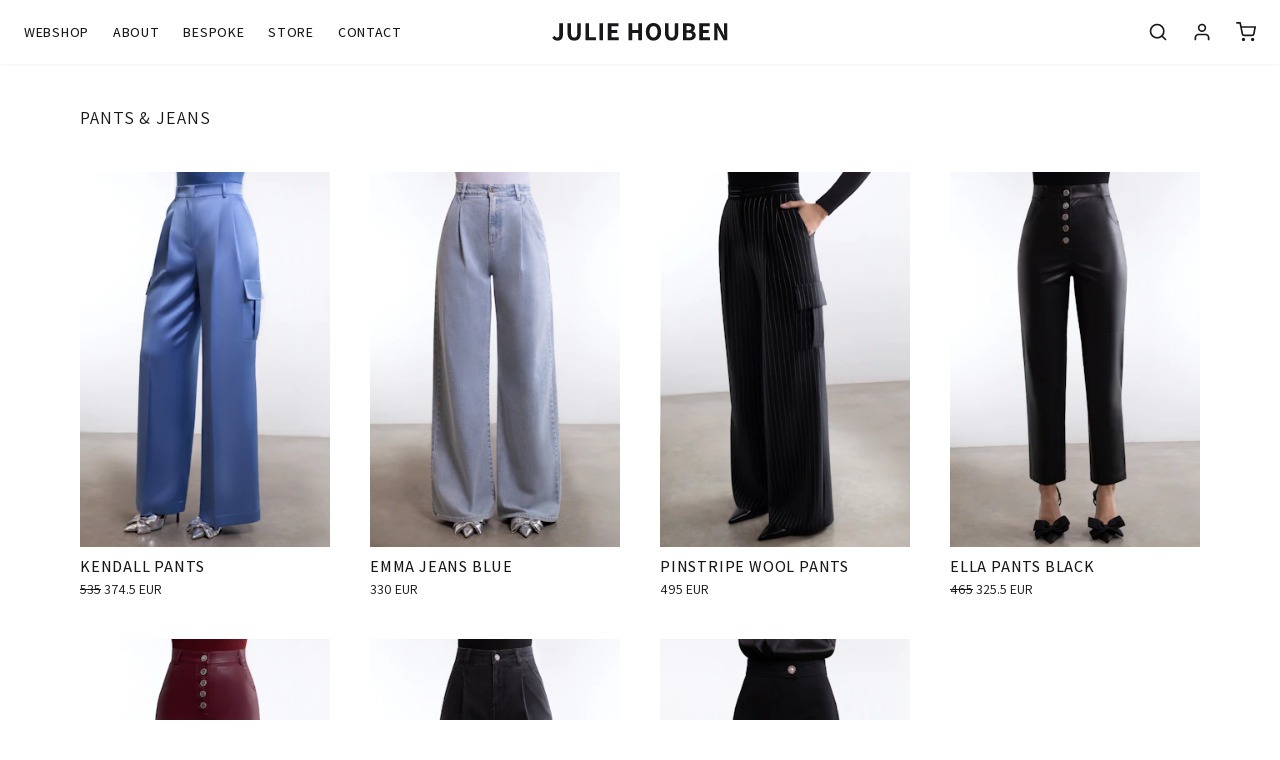

--- FILE ---
content_type: text/html; charset=UTF-8
request_url: https://www.juliehouben.com/ready-to-wear/bottoms/
body_size: 18368
content:
<!doctype html>
<html lang="en-BE" dir="ltr">

    <head>

        <meta charset="UTF-8">
        <meta name="viewport" content="width=device-width, initial-scale=1, viewport-fit=cover">
        <meta name="facebook-domain-verification" content="qthf16skyp50q22lz8zj56rrsia591" />

                
                                    
            <style type="text/css">
        *,:before,:after{box-sizing:border-box}html{-moz-tab-size:4;-o-tab-size:4;tab-size:4}html{line-height:1.15;-webkit-text-size-adjust:100%}body{margin:0}body{font-family:system-ui,-apple-system,"Segoe UI",Roboto,Helvetica,Arial,sans-serif,"Apple Color Emoji","Segoe UI Emoji"}hr{height:0;color:inherit}abbr[title]{-webkit-text-decoration:underline dotted;text-decoration:underline dotted}b,strong{font-weight:bolder}code,kbd,samp,pre{font-family:ui-monospace,SFMono-Regular,Consolas,"Liberation Mono",Menlo,monospace;font-size:1em}small{font-size:80%}sub,sup{font-size:75%;line-height:0;position:relative;vertical-align:baseline}sub{bottom:-.25em}sup{top:-.5em}table{text-indent:0;border-color:inherit}button,input,optgroup,select,textarea{font-family:inherit;font-size:100%;line-height:1.15;margin:0}button,select{text-transform:none}button,[type=button],[type=reset],[type=submit]{-webkit-appearance:button}::-moz-focus-inner{border-style:none;padding:0}:-moz-focusring{outline:1px dotted ButtonText}:-moz-ui-invalid{box-shadow:none}legend{padding:0}progress{vertical-align:baseline}::-webkit-inner-spin-button,::-webkit-outer-spin-button{height:auto}[type=search]{-webkit-appearance:textfield;outline-offset:-2px}::-webkit-search-decoration{-webkit-appearance:none}::-webkit-file-upload-button{-webkit-appearance:button;font:inherit}summary{display:list-item}blockquote,dl,dd,h1,h2,h3,h4,h5,h6,hr,figure,p,pre{margin:0}button{background-color:transparent;background-image:none}fieldset{margin:0;padding:0}ol,ul{list-style:none;margin:0;padding:0}html{font-family:ui-sans-serif,system-ui,-apple-system,BlinkMacSystemFont,"Segoe UI",Roboto,"Helvetica Neue",Arial,"Noto Sans",sans-serif,"Apple Color Emoji","Segoe UI Emoji","Segoe UI Symbol","Noto Color Emoji";line-height:1.5}body{font-family:inherit;line-height:inherit}*,:before,:after{box-sizing:border-box;border-width:0;border-style:solid;border-color:currentColor}hr{border-top-width:1px}img{border-style:solid}textarea{resize:vertical}input::-moz-placeholder,textarea::-moz-placeholder{opacity:1;color:#a1a1aa}input::placeholder,textarea::placeholder{opacity:1;color:#a1a1aa}button,[role=button]{cursor:pointer}:-moz-focusring{outline:auto}table{border-collapse:collapse}h1,h2,h3,h4,h5,h6{font-size:inherit;font-weight:inherit}a{color:inherit;text-decoration:inherit}button,input,optgroup,select,textarea{padding:0;line-height:inherit;color:inherit}pre,code,kbd,samp{font-family:ui-monospace,SFMono-Regular,Menlo,Monaco,Consolas,"Liberation Mono","Courier New",monospace}img,svg,video,canvas,audio,iframe,embed,object{display:block;vertical-align:middle}img,video{max-width:100%;height:auto}[hidden]{display:none}*,:before,:after{--tw-translate-x: 0;--tw-translate-y: 0;--tw-rotate: 0;--tw-skew-x: 0;--tw-skew-y: 0;--tw-scale-x: 1;--tw-scale-y: 1;--tw-transform: translateX(var(--tw-translate-x)) translateY(var(--tw-translate-y)) rotate(var(--tw-rotate)) skewX(var(--tw-skew-x)) skewY(var(--tw-skew-y)) scaleX(var(--tw-scale-x)) scaleY(var(--tw-scale-y));--tw-border-opacity: 1;border-color:rgba(228,228,231,var(--tw-border-opacity));--tw-ring-inset: var(--tw-empty, );--tw-ring-offset-width: 0px;--tw-ring-offset-color: #fff;--tw-ring-color: rgba(59, 130, 246, .5);--tw-ring-offset-shadow: 0 0 #0000;--tw-ring-shadow: 0 0 #0000;--tw-shadow: 0 0 #0000;--tw-blur: var(--tw-empty, );--tw-brightness: var(--tw-empty, );--tw-contrast: var(--tw-empty, );--tw-grayscale: var(--tw-empty, );--tw-hue-rotate: var(--tw-empty, );--tw-invert: var(--tw-empty, );--tw-saturate: var(--tw-empty, );--tw-sepia: var(--tw-empty, );--tw-drop-shadow: var(--tw-empty, );--tw-filter: var(--tw-blur) var(--tw-brightness) var(--tw-contrast) var(--tw-grayscale) var(--tw-hue-rotate) var(--tw-invert) var(--tw-saturate) var(--tw-sepia) var(--tw-drop-shadow)}[type=text],[type=email],[type=url],[type=password],[type=number],[type=date],[type=datetime-local],[type=month],[type=search],[type=tel],[type=time],[type=week],[multiple],textarea,select{-webkit-appearance:none;-moz-appearance:none;appearance:none;background-color:#fff;border-color:#71717a;border-width:1px;border-radius:0;padding:.5rem .75rem;font-size:1rem;line-height:1.5rem;--tw-shadow: 0 0 #0000}[type=text]:focus,[type=email]:focus,[type=url]:focus,[type=password]:focus,[type=number]:focus,[type=date]:focus,[type=datetime-local]:focus,[type=month]:focus,[type=search]:focus,[type=tel]:focus,[type=time]:focus,[type=week]:focus,[multiple]:focus,textarea:focus,select:focus{outline:2px solid transparent;outline-offset:2px;--tw-ring-inset: var(--tw-empty, );--tw-ring-offset-width: 0px;--tw-ring-offset-color: #fff;--tw-ring-color: #2563eb;--tw-ring-offset-shadow: var(--tw-ring-inset) 0 0 0 var(--tw-ring-offset-width) var(--tw-ring-offset-color);--tw-ring-shadow: var(--tw-ring-inset) 0 0 0 calc(1px + var(--tw-ring-offset-width)) var(--tw-ring-color);box-shadow:var(--tw-ring-offset-shadow),var(--tw-ring-shadow),var(--tw-shadow);border-color:#2563eb}input::-moz-placeholder,textarea::-moz-placeholder{color:#71717a;opacity:1}input::placeholder,textarea::placeholder{color:#71717a;opacity:1}::-webkit-datetime-edit-fields-wrapper{padding:0}::-webkit-date-and-time-value{min-height:1.5em}select{background-image:url("data:image/svg+xml,%3csvg xmlns='http://www.w3.org/2000/svg' fill='none' viewBox='0 0 20 20'%3e%3cpath stroke='%2371717a' stroke-linecap='round' stroke-linejoin='round' stroke-width='1.5' d='M6 8l4 4 4-4'/%3e%3c/svg%3e");background-position:right .5rem center;background-repeat:no-repeat;background-size:1.5em 1.5em;padding-right:2.5rem;-webkit-print-color-adjust:exact;color-adjust:exact}[multiple]{background-image:initial;background-position:initial;background-repeat:unset;background-size:initial;padding-right:.75rem;-webkit-print-color-adjust:unset;color-adjust:unset}[type=checkbox],[type=radio]{-webkit-appearance:none;-moz-appearance:none;appearance:none;padding:0;-webkit-print-color-adjust:exact;color-adjust:exact;display:inline-block;vertical-align:middle;background-origin:border-box;-webkit-user-select:none;-moz-user-select:none;user-select:none;flex-shrink:0;height:1rem;width:1rem;color:#2563eb;background-color:#fff;border-color:#71717a;border-width:1px;--tw-shadow: 0 0 #0000}[type=checkbox]{border-radius:0}[type=radio]{border-radius:100%}[type=checkbox]:focus,[type=radio]:focus{outline:2px solid transparent;outline-offset:2px;--tw-ring-inset: var(--tw-empty, );--tw-ring-offset-width: 2px;--tw-ring-offset-color: #fff;--tw-ring-color: #2563eb;--tw-ring-offset-shadow: var(--tw-ring-inset) 0 0 0 var(--tw-ring-offset-width) var(--tw-ring-offset-color);--tw-ring-shadow: var(--tw-ring-inset) 0 0 0 calc(2px + var(--tw-ring-offset-width)) var(--tw-ring-color);box-shadow:var(--tw-ring-offset-shadow),var(--tw-ring-shadow),var(--tw-shadow)}[type=checkbox]:checked,[type=radio]:checked{border-color:transparent;background-color:currentColor;background-size:100% 100%;background-position:center;background-repeat:no-repeat}[type=checkbox]:checked{background-image:url("data:image/svg+xml,%3csvg viewBox='0 0 16 16' fill='white' xmlns='http://www.w3.org/2000/svg'%3e%3cpath d='M12.207 4.793a1 1 0 010 1.414l-5 5a1 1 0 01-1.414 0l-2-2a1 1 0 011.414-1.414L6.5 9.086l4.293-4.293a1 1 0 011.414 0z'/%3e%3c/svg%3e")}[type=radio]:checked{background-image:url("data:image/svg+xml,%3csvg viewBox='0 0 16 16' fill='white' xmlns='http://www.w3.org/2000/svg'%3e%3ccircle cx='8' cy='8' r='3'/%3e%3c/svg%3e")}[type=checkbox]:checked:hover,[type=checkbox]:checked:focus,[type=radio]:checked:hover,[type=radio]:checked:focus{border-color:transparent;background-color:currentColor}[type=checkbox]:indeterminate{background-image:url("data:image/svg+xml,%3csvg xmlns='http://www.w3.org/2000/svg' fill='none' viewBox='0 0 16 16'%3e%3cpath stroke='white' stroke-linecap='round' stroke-linejoin='round' stroke-width='2' d='M4 8h8'/%3e%3c/svg%3e");border-color:transparent;background-color:currentColor;background-size:100% 100%;background-position:center;background-repeat:no-repeat}[type=checkbox]:indeterminate:hover,[type=checkbox]:indeterminate:focus{border-color:transparent;background-color:currentColor}[type=file]{background:unset;border-color:inherit;border-width:0;border-radius:0;padding:0;font-size:unset;line-height:inherit}[type=file]:focus{outline:1px auto -webkit-focus-ring-color}img,svg{width:100%;height:auto}.container{width:100%}@media (min-width: 640px){.container{max-width:640px}}@media (min-width: 768px){.container{max-width:768px}}@media (min-width: 1024px){.container{max-width:1024px}}@media (min-width: 1280px){.container{max-width:1280px}}@media (min-width: 1536px){.container{max-width:1536px}}.prose{color:#3f3f46;max-width:65ch}.prose [class~=lead]{color:#52525b;font-size:1.25em;line-height:1.6;margin-top:1.2em;margin-bottom:1.2em}.prose a{color:#18181b;text-decoration:underline;font-weight:500}.prose strong{color:#18181b;font-weight:600}.prose ol[type=A]{--list-counter-style: upper-alpha}.prose ol[type=a]{--list-counter-style: lower-alpha}.prose ol[type=A s]{--list-counter-style: upper-alpha}.prose ol[type=a s]{--list-counter-style: lower-alpha}.prose ol[type=I]{--list-counter-style: upper-roman}.prose ol[type=i]{--list-counter-style: lower-roman}.prose ol[type=I s]{--list-counter-style: upper-roman}.prose ol[type=i s]{--list-counter-style: lower-roman}.prose ol[type="1"]{--list-counter-style: decimal}.prose ol>li{position:relative;padding-left:1.75em}.prose ol>li:before{content:counter(list-item,var(--list-counter-style, decimal)) ".";position:absolute;font-weight:400;color:#71717a;left:0}.prose ul>li{position:relative;padding-left:1.75em}.prose ul>li:before{content:"";position:absolute;background-color:#d4d4d8;border-radius:50%;width:.375em;height:.375em;top:calc(.875em - .1875em);left:.25em}.prose hr{border-color:#e4e4e7;border-top-width:1px;margin-top:3em;margin-bottom:3em}.prose blockquote{font-weight:500;font-style:italic;color:#18181b;border-left-width:.25rem;border-left-color:#e4e4e7;quotes:"\201c""\201d""\2018""\2019";margin-top:1.6em;margin-bottom:1.6em;padding-left:1em}.prose blockquote p:first-of-type:before{content:open-quote}.prose blockquote p:last-of-type:after{content:close-quote}.prose h1{color:#18181b;font-weight:800;font-size:2.25em;margin-top:0;margin-bottom:.8888889em;line-height:1.1111111}.prose h2{color:#18181b;font-weight:700;font-size:1.5em;margin-top:2em;margin-bottom:1em;line-height:1.3333333}.prose h3{color:#18181b;font-weight:600;font-size:1.25em;margin-top:1.6em;margin-bottom:.6em;line-height:1.6}.prose h4{color:#18181b;font-weight:600;margin-top:1.5em;margin-bottom:.5em;line-height:1.5}.prose figure figcaption{color:#71717a;font-size:.875em;line-height:1.4285714;margin-top:.8571429em}.prose code{color:#18181b;font-weight:600;font-size:.875em}.prose code:before{content:"`"}.prose code:after{content:"`"}.prose a code{color:#18181b}.prose pre{color:#e4e4e7;background-color:#27272a;overflow-x:auto;font-size:.875em;line-height:1.7142857;margin-top:1.7142857em;margin-bottom:1.7142857em;border-radius:.375rem;padding:.8571429em 1.1428571em}.prose pre code{background-color:transparent;border-width:0;border-radius:0;padding:0;font-weight:400;color:inherit;font-size:inherit;font-family:inherit;line-height:inherit}.prose pre code:before{content:none}.prose pre code:after{content:none}.prose table{width:100%;table-layout:auto;text-align:left;margin-top:2em;margin-bottom:2em;font-size:.875em;line-height:1.7142857}.prose thead{color:#18181b;font-weight:600;border-bottom-width:1px;border-bottom-color:#d4d4d8}.prose thead th{vertical-align:bottom;padding-right:.5714286em;padding-bottom:.5714286em;padding-left:.5714286em}.prose tbody tr{border-bottom-width:1px;border-bottom-color:#e4e4e7}.prose tbody tr:last-child{border-bottom-width:0}.prose tbody td{vertical-align:top;padding:.5714286em}.prose{font-size:1rem;line-height:1.75}.prose p{margin-top:1.25em;margin-bottom:1.25em}.prose img{margin-top:2em;margin-bottom:2em}.prose video{margin-top:2em;margin-bottom:2em}.prose figure{margin-top:2em;margin-bottom:2em}.prose figure>*{margin-top:0;margin-bottom:0}.prose h2 code{font-size:.875em}.prose h3 code{font-size:.9em}.prose ol{margin-top:1.25em;margin-bottom:1.25em}.prose ul{margin-top:1.25em;margin-bottom:1.25em}.prose li{margin-top:.5em;margin-bottom:.5em}.prose>ul>li p{margin-top:.75em;margin-bottom:.75em}.prose>ul>li>*:first-child{margin-top:1.25em}.prose>ul>li>*:last-child{margin-bottom:1.25em}.prose>ol>li>*:first-child{margin-top:1.25em}.prose>ol>li>*:last-child{margin-bottom:1.25em}.prose ul ul,.prose ul ol,.prose ol ul,.prose ol ol{margin-top:.75em;margin-bottom:.75em}.prose hr+*{margin-top:0}.prose h2+*{margin-top:0}.prose h3+*{margin-top:0}.prose h4+*{margin-top:0}.prose thead th:first-child{padding-left:0}.prose thead th:last-child{padding-right:0}.prose tbody td:first-child{padding-left:0}.prose tbody td:last-child{padding-right:0}.prose>:first-child{margin-top:0}.prose>:last-child{margin-bottom:0}.prose-sm{font-size:.875rem;line-height:1.7142857}.prose-sm p{margin-top:1.1428571em;margin-bottom:1.1428571em}.prose-sm [class~=lead]{font-size:1.2857143em;line-height:1.5555556;margin-top:.8888889em;margin-bottom:.8888889em}.prose-sm blockquote{margin-top:1.3333333em;margin-bottom:1.3333333em;padding-left:1.1111111em}.prose-sm h1{font-size:2.1428571em;margin-top:0;margin-bottom:.8em;line-height:1.2}.prose-sm h2{font-size:1.4285714em;margin-top:1.6em;margin-bottom:.8em;line-height:1.4}.prose-sm h3{font-size:1.2857143em;margin-top:1.5555556em;margin-bottom:.4444444em;line-height:1.5555556}.prose-sm h4{margin-top:1.4285714em;margin-bottom:.5714286em;line-height:1.4285714}.prose-sm img{margin-top:1.7142857em;margin-bottom:1.7142857em}.prose-sm video{margin-top:1.7142857em;margin-bottom:1.7142857em}.prose-sm figure{margin-top:1.7142857em;margin-bottom:1.7142857em}.prose-sm figure>*{margin-top:0;margin-bottom:0}.prose-sm figure figcaption{font-size:.8571429em;line-height:1.3333333;margin-top:.6666667em}.prose-sm code{font-size:.8571429em}.prose-sm h2 code{font-size:.9em}.prose-sm h3 code{font-size:.8888889em}.prose-sm pre{font-size:.8571429em;line-height:1.6666667;margin-top:1.6666667em;margin-bottom:1.6666667em;border-radius:.25rem;padding:.6666667em 1em}.prose-sm ol{margin-top:1.1428571em;margin-bottom:1.1428571em}.prose-sm ul{margin-top:1.1428571em;margin-bottom:1.1428571em}.prose-sm li{margin-top:.2857143em;margin-bottom:.2857143em}.prose-sm ol>li{padding-left:1.5714286em}.prose-sm ol>li:before{left:0}.prose-sm ul>li{padding-left:1.5714286em}.prose-sm ul>li:before{height:.3571429em;width:.3571429em;top:calc(.8571429em - .1785714em);left:.2142857em}.prose-sm>ul>li p{margin-top:.5714286em;margin-bottom:.5714286em}.prose-sm>ul>li>*:first-child{margin-top:1.1428571em}.prose-sm>ul>li>*:last-child{margin-bottom:1.1428571em}.prose-sm>ol>li>*:first-child{margin-top:1.1428571em}.prose-sm>ol>li>*:last-child{margin-bottom:1.1428571em}.prose-sm ul ul,.prose-sm ul ol,.prose-sm ol ul,.prose-sm ol ol{margin-top:.5714286em;margin-bottom:.5714286em}.prose-sm hr{margin-top:2.8571429em;margin-bottom:2.8571429em}.prose-sm hr+*{margin-top:0}.prose-sm h2+*{margin-top:0}.prose-sm h3+*{margin-top:0}.prose-sm h4+*{margin-top:0}.prose-sm table{font-size:.8571429em;line-height:1.5}.prose-sm thead th{padding-right:1em;padding-bottom:.6666667em;padding-left:1em}.prose-sm thead th:first-child{padding-left:0}.prose-sm thead th:last-child{padding-right:0}.prose-sm tbody td{padding:.6666667em 1em}.prose-sm tbody td:first-child{padding-left:0}.prose-sm tbody td:last-child{padding-right:0}.prose-sm>:first-child{margin-top:0}.prose-sm>:last-child{margin-bottom:0}.aspect-w-1,.aspect-w-2,.aspect-w-3,.aspect-w-4,.aspect-w-5,.aspect-w-6,.aspect-w-7,.aspect-w-8,.aspect-w-9,.aspect-w-10,.aspect-w-11,.aspect-w-12,.aspect-w-13,.aspect-w-14,.aspect-w-15,.aspect-w-16{position:relative;padding-bottom:calc(var(--tw-aspect-h) / var(--tw-aspect-w) * 100%)}.aspect-w-1>*,.aspect-w-2>*,.aspect-w-3>*,.aspect-w-4>*,.aspect-w-5>*,.aspect-w-6>*,.aspect-w-7>*,.aspect-w-8>*,.aspect-w-9>*,.aspect-w-10>*,.aspect-w-11>*,.aspect-w-12>*,.aspect-w-13>*,.aspect-w-14>*,.aspect-w-15>*,.aspect-w-16>*{position:absolute;height:100%;width:100%;top:0;right:0;bottom:0;left:0}.aspect-w-1{--tw-aspect-w: 1}.aspect-w-16{--tw-aspect-w: 16}.aspect-h-1{--tw-aspect-h: 1}.aspect-h-9{--tw-aspect-h: 9}.sr-only{position:absolute;width:1px;height:1px;padding:0;margin:-1px;overflow:hidden;clip:rect(0,0,0,0);white-space:nowrap;border-width:0}.pointer-events-none{pointer-events:none}.static{position:static}.fixed{position:fixed}.absolute{position:absolute}.relative{position:relative}.sticky{position:sticky}.inset-0{top:0px;right:0px;bottom:0px;left:0px}.top-3{top:.75rem}.right-3{right:.75rem}.left-3{left:.75rem}.bottom-4{bottom:1rem}.left-0{left:0px}.top-16{top:4rem}.right-0{right:0px}.bottom-0{bottom:0px}.left-1\/2{left:50%}.top-1\/2{top:50%}.top-0{top:0px}.top-6{top:1.5rem}.right-\[calc\(100\%\+16px\)\]{right:calc(100% + 16px)}.left-\[calc\(100\%\+16px\)\]{left:calc(100% + 16px)}.right-4{right:1rem}.z-50{z-index:50}.z-10{z-index:10}.z-20{z-index:20}.col-span-2{grid-column:span 2 / span 2}.col-span-6{grid-column:span 6 / span 6}.col-span-12{grid-column:span 12 / span 12}.col-span-4{grid-column:span 4 / span 4}.col-span-8{grid-column:span 8 / span 8}.mx-auto{margin-left:auto;margin-right:auto}.-mx-4{margin-left:-1rem;margin-right:-1rem}.-my-6{margin-top:-1.5rem;margin-bottom:-1.5rem}.mx-2{margin-left:.5rem;margin-right:.5rem}.my-4{margin-top:1rem;margin-bottom:1rem}.mt-2{margin-top:.5rem}.mt-4{margin-top:1rem}.-mt-16{margin-top:-4rem}.-mt-6{margin-top:-1.5rem}.mt-6{margin-top:1.5rem}.-ml-3{margin-left:-.75rem}.-mr-3{margin-right:-.75rem}.mt-auto{margin-top:auto}.mb-0{margin-bottom:0}.mt-8{margin-top:2rem}.ml-0\.5{margin-left:.125rem}.ml-0{margin-left:0}.ml-auto{margin-left:auto}.mr-0{margin-right:0}.mt-1{margin-top:.25rem}.mb-5{margin-bottom:1.25rem}.ml-2{margin-left:.5rem}.block{display:block}.\!block{display:block!important}.inline-block{display:inline-block}.flex{display:flex}.table{display:table}.grid{display:grid}.hidden{display:none}.h-10{height:2.5rem}.h-7{height:1.75rem}.h-auto{height:auto}.h-full{height:100%}.h-1\/3{height:33.333333%}.h-16{height:4rem}.h-4{height:1rem}.h-6{height:1.5rem}.h-px{height:1px}.h-5{height:1.25rem}.h-0\.5{height:.125rem}.h-0{height:0px}.h-\[14px\]{height:14px}.h-screen{height:100vh}.h-1{height:.25rem}.h-8{height:2rem}.h-48{height:12rem}.h-12{height:3rem}.h-2{height:.5rem}.h-24{height:6rem}.max-h-60{max-height:15rem}.min-h-screen{min-height:100vh}.min-h-full{min-height:100%}.w-screen{width:100vw}.w-full{width:100%}.w-7{width:1.75rem}.w-6{width:1.5rem}.w-5{width:1.25rem}.w-\[136px\]{width:136px}.w-24{width:6rem}.w-32{width:8rem}.w-auto{width:auto}.w-8{width:2rem}.w-80{width:20rem}.w-2\/3{width:66.666667%}.w-4{width:1rem}.w-12{width:3rem}.w-10{width:2.5rem}.w-4\/5{width:80%}.w-1\/2{width:50%}.w-16{width:4rem}.min-w-\[240px\]{min-width:240px}.max-w-md{max-width:28rem}.max-w-2xl{max-width:42rem}.max-w-4xl{max-width:56rem}.max-w-6xl{max-width:72rem}.max-w-8xl{max-width:88rem}.max-w-\[100vw\]{max-width:100vw}.max-w-\[420px\]{max-width:420px}.max-w-sm{max-width:24rem}.max-w-\[360px\]{max-width:360px}.max-w-none{max-width:none}.max-w-xl{max-width:36rem}.flex-shrink{flex-shrink:1}.flex-shrink-0{flex-shrink:0}.flex-grow{flex-grow:1}.flex-grow-0{flex-grow:0}.border-collapse{border-collapse:collapse}.-translate-x-full{--tw-translate-x: -100%;transform:var(--tw-transform)}.-translate-x-1\/2{--tw-translate-x: -50%;transform:var(--tw-transform)}.-translate-y-1\/2{--tw-translate-y: -50%;transform:var(--tw-transform)}.translate-x-1\/2{--tw-translate-x: 50%;transform:var(--tw-transform)}.translate-x-full{--tw-translate-x: 100%;transform:var(--tw-transform)}.translate-x-0{--tw-translate-x: 0px;transform:var(--tw-transform)}.transform{transform:var(--tw-transform)}@keyframes spin{to{transform:rotate(360deg)}}.animate-spin{animation:spin 1s linear infinite}@keyframes pulse{50%{opacity:.5}}.animate-pulse{animation:pulse 2s cubic-bezier(.4,0,.6,1) infinite}.cursor-pointer{cursor:pointer}.resize{resize:both}.grid-cols-2{grid-template-columns:repeat(2,minmax(0,1fr))}.grid-cols-12{grid-template-columns:repeat(12,minmax(0,1fr))}.grid-cols-3{grid-template-columns:repeat(3,minmax(0,1fr))}.flex-col{flex-direction:column}.flex-wrap{flex-wrap:wrap}.items-start{align-items:flex-start}.items-center{align-items:center}.items-baseline{align-items:baseline}.justify-start{justify-content:flex-start}.justify-end{justify-content:flex-end}.justify-center{justify-content:center}.justify-between{justify-content:space-between}.gap-6{gap:1.5rem}.gap-4{gap:1rem}.gap-2{gap:.5rem}.gap-10{gap:2.5rem}.gap-x-4{-moz-column-gap:1rem;column-gap:1rem}.gap-y-6{row-gap:1.5rem}.space-x-4>:not([hidden])~:not([hidden]){--tw-space-x-reverse: 0;margin-right:calc(1rem * var(--tw-space-x-reverse));margin-left:calc(1rem * calc(1 - var(--tw-space-x-reverse)))}.space-y-2>:not([hidden])~:not([hidden]){--tw-space-y-reverse: 0;margin-top:calc(.5rem * calc(1 - var(--tw-space-y-reverse)));margin-bottom:calc(.5rem * var(--tw-space-y-reverse))}.space-y-1>:not([hidden])~:not([hidden]){--tw-space-y-reverse: 0;margin-top:calc(.25rem * calc(1 - var(--tw-space-y-reverse)));margin-bottom:calc(.25rem * var(--tw-space-y-reverse))}.space-y-4>:not([hidden])~:not([hidden]){--tw-space-y-reverse: 0;margin-top:calc(1rem * calc(1 - var(--tw-space-y-reverse)));margin-bottom:calc(1rem * var(--tw-space-y-reverse))}.space-y-6>:not([hidden])~:not([hidden]){--tw-space-y-reverse: 0;margin-top:calc(1.5rem * calc(1 - var(--tw-space-y-reverse)));margin-bottom:calc(1.5rem * var(--tw-space-y-reverse))}.divide-y>:not([hidden])~:not([hidden]){--tw-divide-y-reverse: 0;border-top-width:calc(1px * calc(1 - var(--tw-divide-y-reverse)));border-bottom-width:calc(1px * var(--tw-divide-y-reverse))}.divide-gray-100>:not([hidden])~:not([hidden]){--tw-divide-opacity: 1;border-color:rgba(244,244,245,var(--tw-divide-opacity))}.divide-gray-200>:not([hidden])~:not([hidden]){--tw-divide-opacity: 1;border-color:rgba(228,228,231,var(--tw-divide-opacity))}.overflow-auto{overflow:auto}.overflow-hidden{overflow:hidden}.overflow-visible{overflow:visible}.rounded-full{border-radius:9999px}.rounded-sm{border-radius:.125rem}.border{border-width:1px}.border-t{border-top-width:1px}.border-b{border-bottom-width:1px}.border-l-0{border-left-width:0px}.border-r-0{border-right-width:0px}.border-gray-200{--tw-border-opacity: 1;border-color:rgba(228,228,231,var(--tw-border-opacity))}.border-gray-100{--tw-border-opacity: 1;border-color:rgba(244,244,245,var(--tw-border-opacity))}.border-transparent{border-color:transparent}.bg-black{--tw-bg-opacity: 1;background-color:rgba(0,0,0,var(--tw-bg-opacity))}.bg-\[rgba\(0\,0\,0\,0\.5\)\]{background-color:#00000080}.bg-white{--tw-bg-opacity: 1;background-color:rgba(255,255,255,var(--tw-bg-opacity))}.bg-gray-100{--tw-bg-opacity: 1;background-color:rgba(244,244,245,var(--tw-bg-opacity))}.bg-gray-900{--tw-bg-opacity: 1;background-color:rgba(24,24,27,var(--tw-bg-opacity))}.bg-current{background-color:currentColor}.bg-gray-50{--tw-bg-opacity: 1;background-color:rgba(250,250,250,var(--tw-bg-opacity))}.bg-gray-200{--tw-bg-opacity: 1;background-color:rgba(228,228,231,var(--tw-bg-opacity))}.bg-opacity-25{--tw-bg-opacity: .25}.fill-current{fill:currentColor}.object-cover{-o-object-fit:cover;object-fit:cover}.object-center{-o-object-position:center;object-position:center}.p-6{padding:1.5rem}.p-10{padding:2.5rem}.p-0{padding:0}.p-3{padding:.75rem}.px-4{padding-left:1rem;padding-right:1rem}.py-6{padding-top:1.5rem;padding-bottom:1.5rem}.px-6{padding-left:1.5rem;padding-right:1.5rem}.px-3{padding-left:.75rem;padding-right:.75rem}.py-10{padding-top:2.5rem;padding-bottom:2.5rem}.px-10{padding-left:2.5rem;padding-right:2.5rem}.py-5{padding-top:1.25rem;padding-bottom:1.25rem}.px-2{padding-left:.5rem;padding-right:.5rem}.py-1{padding-top:.25rem;padding-bottom:.25rem}.py-2{padding-top:.5rem;padding-bottom:.5rem}.py-4{padding-top:1rem;padding-bottom:1rem}.py-8{padding-top:2rem;padding-bottom:2rem}.pl-4{padding-left:1rem}.pb-3{padding-bottom:.75rem}.text-left{text-align:left}.text-center{text-align:center}.text-right{text-align:right}.font-display{font-family:Assistant,serif}.text-sm{font-size:.875rem;line-height:1.25rem}.text-2xl{font-size:1.5rem;line-height:2rem}.text-3xl{font-size:1.875rem;line-height:2.25rem}.text-lg{font-size:1.125rem;line-height:1.75rem}.text-xl{font-size:1.25rem;line-height:1.75rem}.text-base{font-size:1rem;line-height:1.5rem}.text-\[15px\]{font-size:15px}.text-xs{font-size:.75rem;line-height:1rem}.font-bold{font-weight:700}.font-medium{font-weight:500}.font-light{font-weight:300}.uppercase{text-transform:uppercase}.normal-case{text-transform:none}.tracking-widest{letter-spacing:.1em}.tracking-wider{letter-spacing:.05em}.text-white{--tw-text-opacity: 1;color:rgba(255,255,255,var(--tw-text-opacity))}.text-gray-900{--tw-text-opacity: 1;color:rgba(24,24,27,var(--tw-text-opacity))}.text-black{--tw-text-opacity: 1;color:rgba(0,0,0,var(--tw-text-opacity))}.text-green-600{--tw-text-opacity: 1;color:rgba(5,150,105,var(--tw-text-opacity))}.text-red-600{--tw-text-opacity: 1;color:rgba(220,38,38,var(--tw-text-opacity))}.text-gray-700{--tw-text-opacity: 1;color:rgba(63,63,70,var(--tw-text-opacity))}.text-gray-400{--tw-text-opacity: 1;color:rgba(161,161,170,var(--tw-text-opacity))}.text-blue-600{--tw-text-opacity: 1;color:rgba(37,99,235,var(--tw-text-opacity))}.line-through{text-decoration:line-through}.opacity-5{opacity:.05}.opacity-0{opacity:0}.opacity-10{opacity:.1}.opacity-100{opacity:1}.shadow-lg{--tw-shadow: 0 10px 15px -3px rgba(0, 0, 0, .1), 0 4px 6px -2px rgba(0, 0, 0, .05);box-shadow:var(--tw-ring-offset-shadow, 0 0 #0000),var(--tw-ring-shadow, 0 0 #0000),var(--tw-shadow)}.shadow-sm{--tw-shadow: 0 1px 2px 0 rgba(0, 0, 0, .05);box-shadow:var(--tw-ring-offset-shadow, 0 0 #0000),var(--tw-ring-shadow, 0 0 #0000),var(--tw-shadow)}.shadow{--tw-shadow: 0 1px 3px 0 rgba(0, 0, 0, .1), 0 1px 2px 0 rgba(0, 0, 0, .06);box-shadow:var(--tw-ring-offset-shadow, 0 0 #0000),var(--tw-ring-shadow, 0 0 #0000),var(--tw-shadow)}.outline-none{outline:2px solid transparent;outline-offset:2px}.ring-1{--tw-ring-offset-shadow: var(--tw-ring-inset) 0 0 0 var(--tw-ring-offset-width) var(--tw-ring-offset-color);--tw-ring-shadow: var(--tw-ring-inset) 0 0 0 calc(1px + var(--tw-ring-offset-width)) var(--tw-ring-color);box-shadow:var(--tw-ring-offset-shadow),var(--tw-ring-shadow),var(--tw-shadow, 0 0 #0000)}.ring-gray-400{--tw-ring-opacity: 1;--tw-ring-color: rgba(161, 161, 170, var(--tw-ring-opacity))}.ring-gray-200{--tw-ring-opacity: 1;--tw-ring-color: rgba(228, 228, 231, var(--tw-ring-opacity))}.filter{filter:var(--tw-filter)}.transition-opacity{transition-property:opacity;transition-timing-function:cubic-bezier(.4,0,.2,1);transition-duration:.15s}.transition-transform{transition-property:transform;transition-timing-function:cubic-bezier(.4,0,.2,1);transition-duration:.15s}.transition-colors{transition-property:background-color,border-color,color,fill,stroke;transition-timing-function:cubic-bezier(.4,0,.2,1);transition-duration:.15s}.transition-all{transition-property:all;transition-timing-function:cubic-bezier(.4,0,.2,1);transition-duration:.15s}.hover\:translate-x-4:hover{--tw-translate-x: 1rem;transform:var(--tw-transform)}.hover\:bg-white:hover{--tw-bg-opacity: 1;background-color:rgba(255,255,255,var(--tw-bg-opacity))}.hover\:bg-gray-50:hover{--tw-bg-opacity: 1;background-color:rgba(250,250,250,var(--tw-bg-opacity))}.hover\:bg-gray-200:hover{--tw-bg-opacity: 1;background-color:rgba(228,228,231,var(--tw-bg-opacity))}.hover\:text-black:hover{--tw-text-opacity: 1;color:rgba(0,0,0,var(--tw-text-opacity))}.hover\:text-red-700:hover{--tw-text-opacity: 1;color:rgba(185,28,28,var(--tw-text-opacity))}.hover\:underline:hover{text-decoration:underline}.hover\:ring-black:hover{--tw-ring-opacity: 1;--tw-ring-color: rgba(0, 0, 0, var(--tw-ring-opacity))}.group:hover .group-hover\:translate-x-0{--tw-translate-x: 0px;transform:var(--tw-transform)}.group:hover .group-hover\:scale-105{--tw-scale-x: 1.05;--tw-scale-y: 1.05;transform:var(--tw-transform)}.group:hover .group-hover\:rounded-tl-3xl{border-top-left-radius:1.5rem}.group:hover .group-hover\:rounded-br-3xl{border-bottom-right-radius:1.5rem}.group:hover .group-hover\:text-blue-500{--tw-text-opacity: 1;color:rgba(59,130,246,var(--tw-text-opacity))}.group:hover .group-hover\:opacity-100{opacity:1}.dark .dark\:bg-white{--tw-bg-opacity: 1;background-color:rgba(255,255,255,var(--tw-bg-opacity))}.dark .dark\:text-black{--tw-text-opacity: 1;color:rgba(0,0,0,var(--tw-text-opacity))}.dark .dark\:text-white{--tw-text-opacity: 1;color:rgba(255,255,255,var(--tw-text-opacity))}.dark .dark\:shadow-none{--tw-shadow: 0 0 #0000;box-shadow:var(--tw-ring-offset-shadow, 0 0 #0000),var(--tw-ring-shadow, 0 0 #0000),var(--tw-shadow)}.dark .dark\:text-shadow-lg{text-shadow:0 2px 4px rgba(0,0,0,.35),0 4px 8px rgba(0,0,0,.25),0 6px 12px rgba(0,0,0,.15)}.dark .dark\:hover\:bg-white:hover{--tw-bg-opacity: 1;background-color:rgba(255,255,255,var(--tw-bg-opacity))}.dark .dark\:hover\:text-black:hover{--tw-text-opacity: 1;color:rgba(0,0,0,var(--tw-text-opacity))}@media (min-width: 640px){.sm\:aspect-w-1,.sm\:aspect-w-2,.sm\:aspect-w-3,.sm\:aspect-w-4,.sm\:aspect-w-5,.sm\:aspect-w-6,.sm\:aspect-w-7,.sm\:aspect-w-8,.sm\:aspect-w-9,.sm\:aspect-w-10,.sm\:aspect-w-11,.sm\:aspect-w-12,.sm\:aspect-w-13,.sm\:aspect-w-14,.sm\:aspect-w-15,.sm\:aspect-w-16{position:relative;padding-bottom:calc(var(--tw-aspect-h) / var(--tw-aspect-w) * 100%)}.sm\:aspect-w-1>*,.sm\:aspect-w-2>*,.sm\:aspect-w-3>*,.sm\:aspect-w-4>*,.sm\:aspect-w-5>*,.sm\:aspect-w-6>*,.sm\:aspect-w-7>*,.sm\:aspect-w-8>*,.sm\:aspect-w-9>*,.sm\:aspect-w-10>*,.sm\:aspect-w-11>*,.sm\:aspect-w-12>*,.sm\:aspect-w-13>*,.sm\:aspect-w-14>*,.sm\:aspect-w-15>*,.sm\:aspect-w-16>*{position:absolute;height:100%;width:100%;top:0;right:0;bottom:0;left:0}.sm\:aspect-w-3{--tw-aspect-w: 3}.sm\:aspect-h-2{--tw-aspect-h: 2}.sm\:absolute{position:absolute}.sm\:top-6{top:1.5rem}.sm\:left-1\/2{left:50%}.sm\:col-span-1{grid-column:span 1 / span 1}.sm\:-mx-6{margin-left:-1.5rem;margin-right:-1.5rem}.sm\:-my-6{margin-top:-1.5rem;margin-bottom:-1.5rem}.sm\:mt-4{margin-top:1rem}.sm\:mt-5{margin-top:1.25rem}.sm\:-mt-6{margin-top:-1.5rem}.sm\:mt-10{margin-top:2.5rem}.sm\:block{display:block}.sm\:hidden{display:none}.sm\:h-11{height:2.75rem}.sm\:h-16{height:4rem}.sm\:h-6{height:1.5rem}.sm\:h-\[18px\]{height:18px}.sm\:h-10{height:2.5rem}.sm\:h-80{height:20rem}.sm\:h-full{height:100%}.sm\:w-\[176px\]{width:176px}.sm\:w-6{width:1.5rem}.sm\:w-10{width:2.5rem}.sm\:w-144{width:36rem}.sm\:w-px{width:1px}.sm\:w-11{width:2.75rem}.sm\:grid-cols-2{grid-template-columns:repeat(2,minmax(0,1fr))}.sm\:grid-cols-3{grid-template-columns:repeat(3,minmax(0,1fr))}.sm\:gap-6{gap:1.5rem}.sm\:gap-4{gap:1rem}.sm\:gap-12{gap:3rem}.sm\:space-y-4>:not([hidden])~:not([hidden]){--tw-space-y-reverse: 0;margin-top:calc(1rem * calc(1 - var(--tw-space-y-reverse)));margin-bottom:calc(1rem * var(--tw-space-y-reverse))}.sm\:space-x-6>:not([hidden])~:not([hidden]){--tw-space-x-reverse: 0;margin-right:calc(1.5rem * var(--tw-space-x-reverse));margin-left:calc(1.5rem * calc(1 - var(--tw-space-x-reverse)))}.sm\:rounded-lg{border-radius:.5rem}.sm\:p-8{padding:2rem}.sm\:px-6{padding-left:1.5rem;padding-right:1.5rem}.sm\:py-6{padding-top:1.5rem;padding-bottom:1.5rem}.sm\:px-10{padding-left:2.5rem;padding-right:2.5rem}.sm\:text-4xl{font-size:2.25rem;line-height:2.5rem}.sm\:text-xl{font-size:1.25rem;line-height:1.75rem}.sm\:text-base{font-size:1rem;line-height:1.5rem}}@media (min-width: 768px){.md\:aspect-none{position:static;padding-bottom:0}.md\:aspect-none>*{position:static;height:auto;width:auto;top:auto;right:auto;bottom:auto;left:auto}.md\:relative{position:relative}.md\:top-10{top:2.5rem}.md\:-mx-10{margin-left:-2.5rem;margin-right:-2.5rem}.md\:-my-10{margin-top:-2.5rem;margin-bottom:-2.5rem}.md\:-mt-10{margin-top:-2.5rem}.md\:mt-10{margin-top:2.5rem}.md\:block{display:block}.md\:flex{display:flex}.md\:grid{display:grid}.md\:hidden{display:none}.md\:h-10{height:2.5rem}.md\:h-12{height:3rem}.md\:h-4{height:1rem}.md\:w-12{width:3rem}.md\:max-w-\[460px\]{max-width:460px}.md\:grid-cols-3{grid-template-columns:repeat(3,minmax(0,1fr))}.md\:grid-cols-2{grid-template-columns:repeat(2,minmax(0,1fr))}.md\:gap-10{gap:2.5rem}.md\:gap-2{gap:.5rem}.md\:gap-8{gap:2rem}.md\:gap-20{gap:5rem}.md\:p-10{padding:2.5rem}.md\:px-10{padding-left:2.5rem;padding-right:2.5rem}.md\:py-10{padding-top:2.5rem;padding-bottom:2.5rem}.md\:px-4{padding-left:1rem;padding-right:1rem}.md\:text-5xl{font-size:3rem;line-height:1}.md\:text-2xl{font-size:1.5rem;line-height:2rem}}@media (min-width: 1024px){.lg\:top-14{top:3.5rem}.lg\:col-span-2{grid-column:span 2 / span 2}.lg\:col-span-4{grid-column:span 4 / span 4}.lg\:-mx-14{margin-left:-3.5rem;margin-right:-3.5rem}.lg\:-my-14{margin-top:-3.5rem;margin-bottom:-3.5rem}.lg\:mt-6{margin-top:1.5rem}.lg\:-mt-4{margin-top:-1rem}.lg\:-mb-4{margin-bottom:-1rem}.lg\:-mt-14{margin-top:-3.5rem}.lg\:mt-14{margin-top:3.5rem}.lg\:flex{display:flex}.lg\:grid{display:grid}.lg\:hidden{display:none}.lg\:h-14{height:3.5rem}.lg\:h-96{height:24rem}.lg\:h-12{height:3rem}.lg\:h-6{height:1.5rem}.lg\:w-168{width:42rem}.lg\:w-12{width:3rem}.lg\:w-14{width:3.5rem}.lg\:max-w-\[800px\]{max-width:800px}.lg\:grid-cols-4{grid-template-columns:repeat(4,minmax(0,1fr))}.lg\:gap-14{gap:3.5rem}.lg\:gap-28{gap:7rem}.lg\:p-12{padding:3rem}.lg\:px-14{padding-left:3.5rem;padding-right:3.5rem}.lg\:py-14{padding-top:3.5rem;padding-bottom:3.5rem}.lg\:px-5{padding-left:1.25rem;padding-right:1.25rem}.lg\:text-3xl{font-size:1.875rem;line-height:2.25rem}.lg\:text-lg{font-size:1.125rem;line-height:1.75rem}}@media (min-width: 1280px){.xl\:top-20{top:5rem}.xl\:-mx-20{margin-left:-5rem;margin-right:-5rem}.xl\:-my-20{margin-top:-5rem;margin-bottom:-5rem}.xl\:-mt-10{margin-top:-2.5rem}.xl\:-mb-10{margin-bottom:-2.5rem}.xl\:-mt-20{margin-top:-5rem}.xl\:h-20{height:5rem}.xl\:min-h-\[800px\]{min-height:800px}.xl\:max-w-\[1000px\]{max-width:1000px}.xl\:grid-cols-4{grid-template-columns:repeat(4,minmax(0,1fr))}.xl\:gap-20{gap:5rem}.xl\:gap-x-20{-moz-column-gap:5rem;column-gap:5rem}.xl\:px-20{padding-left:5rem;padding-right:5rem}.xl\:py-20{padding-top:5rem;padding-bottom:5rem}}.dark .prose{--tw-text-opacity: 1;color:rgba(255,255,255,var(--tw-text-opacity))}.dark .prose a{--tw-text-opacity: 1;color:rgba(255,255,255,var(--tw-text-opacity))}.dark .prose a:hover{--tw-text-opacity: 1;color:rgba(255,255,255,var(--tw-text-opacity))}.instagram-posts{display:flex}.instagram-posts-post{flex-grow:0;flex-shrink:0;position:relative;display:block}.newsletter-popup[aria-hidden=false]{display:block}.newsletter-popup[aria-hidden=true]{display:none}table p{margin-top:0!important;margin-bottom:0!important}@font-face{font-family:swiper-icons;src:url(data:application/font-woff;charset=utf-8;base64,\ [base64]//wADZ2x5ZgAAAywAAADMAAAD2MHtryVoZWFkAAABbAAAADAAAAA2E2+eoWhoZWEAAAGcAAAAHwAAACQC9gDzaG10eAAAAigAAAAZAAAArgJkABFsb2NhAAAC0AAAAFoAAABaFQAUGG1heHAAAAG8AAAAHwAAACAAcABAbmFtZQAAA/gAAAE5AAACXvFdBwlwb3N0AAAFNAAAAGIAAACE5s74hXjaY2BkYGAAYpf5Hu/j+W2+MnAzMYDAzaX6QjD6/4//Bxj5GA8AuRwMYGkAPywL13jaY2BkYGA88P8Agx4j+/8fQDYfA1AEBWgDAIB2BOoAeNpjYGRgYNBh4GdgYgABEMnIABJzYNADCQAACWgAsQB42mNgYfzCOIGBlYGB0YcxjYGBwR1Kf2WQZGhhYGBiYGVmgAFGBiQQkOaawtDAoMBQxXjg/wEGPcYDDA4wNUA2CCgwsAAAO4EL6gAAeNpj2M0gyAACqxgGNWBkZ2D4/wMA+xkDdgAAAHjaY2BgYGaAYBkGRgYQiAHyGMF8FgYHIM3DwMHABGQrMOgyWDLEM1T9/w8UBfEMgLzE////P/5//f/V/xv+r4eaAAeMbAxwIUYmIMHEgKYAYjUcsDAwsLKxc3BycfPw8jEQA/[base64]/uznmfPFBNODM2K7MTQ45YEAZqGP81AmGGcF3iPqOop0r1SPTaTbVkfUe4HXj97wYE+yNwWYxwWu4v1ugWHgo3S1XdZEVqWM7ET0cfnLGxWfkgR42o2PvWrDMBSFj/IHLaF0zKjRgdiVMwScNRAoWUoH78Y2icB/yIY09An6AH2Bdu/UB+yxopYshQiEvnvu0dURgDt8QeC8PDw7Fpji3fEA4z/PEJ6YOB5hKh4dj3EvXhxPqH/SKUY3rJ7srZ4FZnh1PMAtPhwP6fl2PMJMPDgeQ4rY8YT6Gzao0eAEA409DuggmTnFnOcSCiEiLMgxCiTI6Cq5DZUd3Qmp10vO0LaLTd2cjN4fOumlc7lUYbSQcZFkutRG7g6JKZKy0RmdLY680CDnEJ+UMkpFFe1RN7nxdVpXrC4aTtnaurOnYercZg2YVmLN/d/gczfEimrE/fs/bOuq29Zmn8tloORaXgZgGa78yO9/cnXm2BpaGvq25Dv9S4E9+5SIc9PqupJKhYFSSl47+Qcr1mYNAAAAeNptw0cKwkAAAMDZJA8Q7OUJvkLsPfZ6zFVERPy8qHh2YER+3i/BP83vIBLLySsoKimrqKqpa2hp6+jq6RsYGhmbmJqZSy0sraxtbO3sHRydnEMU4uR6yx7JJXveP7WrDycAAAAAAAH//wACeNpjYGRgYOABYhkgZgJCZgZNBkYGLQZtIJsFLMYAAAw3ALgAeNolizEKgDAQBCchRbC2sFER0YD6qVQiBCv/H9ezGI6Z5XBAw8CBK/m5iQQVauVbXLnOrMZv2oLdKFa8Pjuru2hJzGabmOSLzNMzvutpB3N42mNgZGBg4GKQYzBhYMxJLMlj4GBgAYow/P/PAJJhLM6sSoWKfWCAAwDAjgbRAAB42mNgYGBkAIIbCZo5IPrmUn0hGA0AO8EFTQAA);font-weight:400;font-style:normal}:root{--swiper-theme-color:#007aff}.swiper{margin-left:auto;margin-right:auto;position:relative;overflow:hidden;list-style:none;padding:0;z-index:1}.swiper-vertical>.swiper-wrapper{flex-direction:column}.swiper-wrapper{position:relative;width:100%;height:100%;z-index:1;display:flex;transition-property:transform;box-sizing:content-box}.swiper-android .swiper-slide,.swiper-wrapper{transform:translate(0)}.swiper-pointer-events{touch-action:pan-y}.swiper-pointer-events.swiper-vertical{touch-action:pan-x}.swiper-slide{flex-shrink:0;width:100%;height:100%;position:relative;transition-property:transform}.swiper-slide-invisible-blank{visibility:hidden}.swiper-autoheight,.swiper-autoheight .swiper-slide{height:auto}.swiper-autoheight .swiper-wrapper{align-items:flex-start;transition-property:transform,height}.swiper-3d,.swiper-3d.swiper-css-mode .swiper-wrapper{perspective:1200px}.swiper-3d .swiper-cube-shadow,.swiper-3d .swiper-slide,.swiper-3d .swiper-slide-shadow,.swiper-3d .swiper-slide-shadow-bottom,.swiper-3d .swiper-slide-shadow-left,.swiper-3d .swiper-slide-shadow-right,.swiper-3d .swiper-slide-shadow-top,.swiper-3d .swiper-wrapper{transform-style:preserve-3d}.swiper-3d .swiper-slide-shadow,.swiper-3d .swiper-slide-shadow-bottom,.swiper-3d .swiper-slide-shadow-left,.swiper-3d .swiper-slide-shadow-right,.swiper-3d .swiper-slide-shadow-top{position:absolute;left:0;top:0;width:100%;height:100%;pointer-events:none;z-index:10}.swiper-3d .swiper-slide-shadow{background:rgba(0,0,0,.15)}.swiper-3d .swiper-slide-shadow-left{background-image:linear-gradient(to left,rgba(0,0,0,.5),rgba(0,0,0,0))}.swiper-3d .swiper-slide-shadow-right{background-image:linear-gradient(to right,rgba(0,0,0,.5),rgba(0,0,0,0))}.swiper-3d .swiper-slide-shadow-top{background-image:linear-gradient(to top,rgba(0,0,0,.5),rgba(0,0,0,0))}.swiper-3d .swiper-slide-shadow-bottom{background-image:linear-gradient(to bottom,rgba(0,0,0,.5),rgba(0,0,0,0))}.swiper-css-mode>.swiper-wrapper{overflow:auto;scrollbar-width:none;-ms-overflow-style:none}.swiper-css-mode>.swiper-wrapper::-webkit-scrollbar{display:none}.swiper-css-mode>.swiper-wrapper>.swiper-slide{scroll-snap-align:start start}.swiper-horizontal.swiper-css-mode>.swiper-wrapper{scroll-snap-type:x mandatory}.swiper-vertical.swiper-css-mode>.swiper-wrapper{scroll-snap-type:y mandatory}.swiper-centered>.swiper-wrapper:before{content:"";flex-shrink:0;order:9999}.swiper-centered.swiper-horizontal>.swiper-wrapper>.swiper-slide:first-child{margin-inline-start:var(--swiper-centered-offset-before)}.swiper-centered.swiper-horizontal>.swiper-wrapper:before{height:100%;min-height:1px;width:var(--swiper-centered-offset-after)}.swiper-centered.swiper-vertical>.swiper-wrapper>.swiper-slide:first-child{margin-block-start:var(--swiper-centered-offset-before)}.swiper-centered.swiper-vertical>.swiper-wrapper:before{width:100%;min-width:1px;height:var(--swiper-centered-offset-after)}.swiper-centered>.swiper-wrapper>.swiper-slide{scroll-snap-align:center center}:root{--swiper-navigation-size:44px}.swiper-button-next,.swiper-button-prev{position:absolute;top:50%;width:calc(var(--swiper-navigation-size) / 44 * 27);height:var(--swiper-navigation-size);margin-top:calc(0px - var(--swiper-navigation-size) / 2);z-index:10;cursor:pointer;display:flex;align-items:center;justify-content:center;color:var(--swiper-navigation-color, var(--swiper-theme-color))}.swiper-button-next.swiper-button-disabled,.swiper-button-prev.swiper-button-disabled{opacity:.35;cursor:auto;pointer-events:none}.swiper-button-next:after,.swiper-button-prev:after{font-family:swiper-icons;font-size:var(--swiper-navigation-size);text-transform:none!important;letter-spacing:0;text-transform:none;font-variant:initial;line-height:1}.swiper-button-prev,.swiper-rtl .swiper-button-next{left:10px;right:auto}.swiper-button-prev:after,.swiper-rtl .swiper-button-next:after{content:"prev"}.swiper-button-next,.swiper-rtl .swiper-button-prev{right:10px;left:auto}.swiper-button-next:after,.swiper-rtl .swiper-button-prev:after{content:"next"}.swiper-button-lock{display:none}.fui-page,.fui-page-container{display:grid;gap:1rem}@media (min-width: 640px){.fui-page,.fui-page-container{gap:1.25rem}}.fui-compact .fui-page,.fui-compact .fui-page-container{gap:.5rem}@media (min-width: 640px){.fui-compact .fui-page,.fui-compact .fui-page-container{gap:.5rem}}.fui-page-row{gap:1rem}@media (min-width: 640px){.fui-page-row{gap:1.25rem}}.fui-alert{margin-bottom:1rem}@media (min-width: 640px){.fui-alert{margin-bottom:1.25rem}}.fui-alert{padding:.75rem 1rem}.fui-alert.fui-alert-success{--tw-bg-opacity: 1;background-color:rgba(236,253,245,var(--tw-bg-opacity));--tw-text-opacity: 1;color:rgba(5,150,105,var(--tw-text-opacity))}.fui-alert.fui-alert-error{--tw-bg-opacity: 1;background-color:rgba(254,242,242,var(--tw-bg-opacity));--tw-text-opacity: 1;color:rgba(220,38,38,var(--tw-text-opacity))}.fui-label{display:block;margin-bottom:.5rem;font-weight:600;text-align:left;font-size:.75rem;line-height:1rem}@media (min-width: 640px){.fui-label{font-size:.875rem;line-height:1.25rem}}.fui-input{-webkit-appearance:none;-moz-appearance:none;appearance:none;display:block;height:2.75rem;width:100%}@media (min-width: 640px){.fui-input{height:3rem}}.fui-input{padding-left:1rem;padding-right:1rem;font-weight:500;font-size:.75rem;line-height:1rem}@media (min-width: 640px){.fui-input{font-size:.875rem;line-height:1.25rem}}.fui-input{border-width:1px;--tw-border-opacity: 1;border-color:rgba(0,0,0,var(--tw-border-opacity));--tw-bg-opacity: 1;background-color:rgba(255,255,255,var(--tw-bg-opacity));--tw-text-opacity: 1;color:rgba(0,0,0,var(--tw-text-opacity));outline:2px solid transparent;outline-offset:2px}textarea.fui-input{height:auto;padding:1rem}

    </style>
            <script type="module" src="/resources/index.5990d0c3.js"></script>

<script src="https://cdn.lr-in-prod.com/LogRocket.min.js" crossorigin="anonymous"></script>
<script>window.LogRocket && window.LogRocket.init('4asyso/julie-houben');</script>

<!-- Google tag (gtag.js) -->
<script async src="https://www.googletagmanager.com/gtag/js?id=G-8QF0YPEK56"></script>
<script>
    window.dataLayer = window.dataLayer || [];
    function gtag(){dataLayer.push(arguments);}
    gtag('js', new Date());

    gtag('config', 'G-8QF0YPEK56');
</script>

<script defer data-domain="juliehouben.com" src="https://plausible.io/js/script.js"></script>

            <link href="https://webosaurus.imgix.net/juliehouben-production/images/image0-1.jpeg?auto=compress&format=png&w=256" rel="icon" type="image/png" sizes="256x256" />

        
        
            
                
        
    <title>Pants &amp; jeans - JULIE HOUBEN</title>
    <meta name="description" content="" />

    <meta property="og:title" content="Pants &amp; jeans - JULIE HOUBEN" />
    <meta property="og:description" content="" />
    <meta property="og:image" content="?fit=crop&amp;w=1200&amp;h=630" />
    <meta property="og:image:width" content="1200">
    <meta property="og:image:height" content="630">
    <meta property="og:type" content="website" />
    <meta property="og:site_name" content="JULIE HOUBEN" />
    <meta property="og:url" content="https://www.juliehouben.com/ready-to-wear/bottoms/" />

    <meta name="twitter:title" content="Pants &amp; jeans - JULIE HOUBEN" />
    <meta name="twitter:description" content="" />
    <meta name="twitter:image" content="" />
    <meta name="twitter:card" content="summary_large_image" />
    <meta name="twitter:url" content="https://www.juliehouben.com/ready-to-wear/bottoms/" />

    
    <link rel="home" href="https://www.juliehouben.com/" />
    <link rel="canonical" href="https://www.juliehouben.com/ready-to-wear/bottoms/">


        <!-- Facebook Pixel Code -->
<script>
    !function(f,b,e,v,n,t,s)
    {if(f.fbq)return;n=f.fbq=function(){n.callMethod?
    n.callMethod.apply(n,arguments):n.queue.push(arguments)};
    if(!f._fbq)f._fbq=n;n.push=n;n.loaded=!0;n.version='2.0';
    n.queue=[];t=b.createElement(e);t.async=!0;
    t.src=v;s=b.getElementsByTagName(e)[0];
    s.parentNode.insertBefore(t,s)}(window, document,'script',
    'https://connect.facebook.net/en_US/fbevents.js');
    fbq('init', '232627115816714');
    fbq('track', 'PageView');
</script>
<!-- End Facebook Pixel Code -->
        

    <link href="https://fonts.googleapis.com" rel="preconnect" crossorigin>
<link href="https://fonts.googleapis.com/css2?family=Assistant:wght@300;400;500;700&amp;display=swap" rel="preload" as="style">
<link href="https://fonts.googleapis.com/css2?family=Assistant:wght@300;400;500;700&amp;display=swap" rel="stylesheet" media="print" onload="this.onload=null;this.removeAttribute(&#039;media&#039;);">
<link href="https://fonts.gstatic.com" rel="preconnect" crossorigin>
<link href="https://www.google-analytics.com" rel="preconnect" crossorigin>
<link href="https://webosaurus.imgix.net" rel="preconnect" crossorigin>
<link href="https://www.juliehouben.com/resources/index.5990d0c3.js" rel="preload" as="script" crossorigin="">
<link href="https://www.juliehouben.com/cpresources/4568679/formie-base.css?v=1754028456" rel="stylesheet"></head>

    <body class="font-display text-gray-900"><noscript><link href="https://fonts.googleapis.com/css2?family=Assistant:wght@300;400;500;700&amp;display=swap" rel="stylesheet"></noscript>

        <!-- Facebook Pixel Code -->
<noscript><img height="1" width="1" style="display:none"
    src="https://www.facebook.com/tr?id=232627115816714&ev=PageView&noscript=1"
/></noscript>
<!-- End Facebook Pixel Code -->
        <div class="grid min-h-screen" style="grid-template-rows: auto 1fr auto">
            <header class="relative | z-20">
                
<div class="">

    <div
        class="
            relative |
            flex items-center justify-between |
            h-16 |
            px-6 |
            font-display font-medium text-sm tracking-wider uppercase |
            dark:text-white
            hover:bg-white
            hover:text-black
            dark:hover:bg-white
            dark:hover:text-black
            shadow-sm
            dark:shadow-none
            transition-colors
        "
    >

        <div class="flex items-center lg:hidden">
            <button class="" type="button" data-mobile-navigation-toggle>
                <svg class="w-5 h-5" viewBox="0 0 24 24">
                    <use xlink:href="#svg-menu"></use>
                </svg>
            </button>
        </div>

        <ul class="hidden lg:flex items-center | -ml-3">

            
                <li class="group">

                                            <div class="group | relative | flex items-center | h-16 | px-3">
                            Webshop
                            <span class="absolute left-3 bottom-4 right-3 | h-0.5 | bg-current | opacity-0 group-hover:opacity-100 | transition-opacity"></span>
                        </div>
                    

                                        
                        <div
                            class="
                                fixed left-0 top-16 right-0 bottom-0 |
                                z-50 |
                                bg-black bg-opacity-25 |
                                opacity-0 group-hover:opacity-100 transition-opacity |
                                pointer-events-none
                            "
                        ></div>

                        <div class="fixed left-0 top-16 bottom-0 z-50 | w-full max-w-[360px] | p-6 | bg-white text-black | -translate-x-full group-hover:translate-x-0 transition-transform">

                            <div class="space-y-4">
                                
                                                                            <a class="block | hover:translate-x-4 transition-transform" href="https://www.juliehouben.com/new-in/">
                                            New in
                                        </a>
                                    
                                                                    
                                                                            <div class="block | hover:translate-x-4 transition-transform">
                                            Ready to wear
                                        </div>
                                    
                                                                            <div class="space-y-2">
                                                                                            <a class="block | pl-4 | normal-case font-light | hover:translate-x-4 transition-transform" href="https://www.juliehouben.com/ready-to-wear/tops/">
                                                    Blouses &amp; tops
                                                </a>
                                                                                            <a class="block | pl-4 | normal-case font-light | hover:translate-x-4 transition-transform" href="https://www.juliehouben.com/ready-to-wear/knitwear/">
                                                    Knitwear
                                                </a>
                                                                                            <a class="block | pl-4 | normal-case font-light | hover:translate-x-4 transition-transform" href="https://www.juliehouben.com/ready-to-wear/dresses/">
                                                    Dresses
                                                </a>
                                                                                            <a class="block | pl-4 | normal-case font-light | hover:translate-x-4 transition-transform" href="https://www.juliehouben.com/ready-to-wear/skirts-shorts/">
                                                    Skirts &amp; shorts
                                                </a>
                                                                                            <a class="block | pl-4 | normal-case font-light | hover:translate-x-4 transition-transform" href="https://www.juliehouben.com/ready-to-wear/bottoms/">
                                                    Pants &amp; jeans
                                                </a>
                                                                                            <a class="block | pl-4 | normal-case font-light | hover:translate-x-4 transition-transform" href="https://www.juliehouben.com/ready-to-wear/blazers/">
                                                    Blazers
                                                </a>
                                                                                            <a class="block | pl-4 | normal-case font-light | hover:translate-x-4 transition-transform" href="https://www.juliehouben.com/ready-to-wear/outerwear/">
                                                    Coats &amp; jackets
                                                </a>
                                                                                    </div>
                                                                    
                                                                            <a class="block | hover:translate-x-4 transition-transform" href="https://www.juliehouben.com/sale/">
                                            Sale
                                        </a>
                                    
                                                                                                </div>

                        </div>

                                    </li>

            
                <li class="group">

                                            <a class="group | relative | flex items-center | h-16 | px-3" href="https://www.juliehouben.com/about/">
                            About
                            <span class="absolute left-3 bottom-4 right-3 | h-0.5 | bg-current | opacity-0 group-hover:opacity-100 | transition-opacity"></span>
                        </a>
                    

                                                        </li>

            
                <li class="group">

                                            <a class="group | relative | flex items-center | h-16 | px-3" href="https://www.juliehouben.com/bespoke/">
                            Bespoke
                            <span class="absolute left-3 bottom-4 right-3 | h-0.5 | bg-current | opacity-0 group-hover:opacity-100 | transition-opacity"></span>
                        </a>
                    

                                                        </li>

            
                <li class="group">

                                            <a class="group | relative | flex items-center | h-16 | px-3" href="https://www.juliehouben.com/store/">
                            Store
                            <span class="absolute left-3 bottom-4 right-3 | h-0.5 | bg-current | opacity-0 group-hover:opacity-100 | transition-opacity"></span>
                        </a>
                    

                                                        </li>

            
                <li class="group">

                                            <a class="group | relative | flex items-center | h-16 | px-3" href="https://www.juliehouben.com/contact/">
                            Contact
                            <span class="absolute left-3 bottom-4 right-3 | h-0.5 | bg-current | opacity-0 group-hover:opacity-100 | transition-opacity"></span>
                        </a>
                    

                                                        </li>

            
        </ul>

        <div class="absolute left-1/2 top-1/2 | -translate-x-1/2 -translate-y-1/2">
            <a href="https://www.juliehouben.com/">
                <svg class="w-[136px] h-[14px] sm:w-[176px] sm:h-[18px] | fill-current overflow-visible" viewBox="0 0 273 28">
                    <path d="M8.3 27.44a9.7 9.7 0 0 1-4.94-1.18A9.2 9.2 0 0 1 0 22.74l3.77-2.8c.51.92 1.1 1.6 1.76 2.03.67.43 1.36.65 2.09.65 1.14 0 2-.35 2.57-1.04.58-.69.87-1.93.87-3.74V.48h5.56v17.84c0 1.68-.3 3.2-.87 4.58a7.3 7.3 0 0 1-2.72 3.3 8.31 8.31 0 0 1-4.72 1.24M34.13 27.44a12.5 12.5 0 0 1-4.42-.73 8 8 0 0 1-3.26-2.23c-.88-1-1.55-2.3-2.01-3.89a20.6 20.6 0 0 1-.69-5.67V.48h5.55v14.96c0 1.79.2 3.2.57 4.26.38 1.05.93 1.8 1.66 2.25.73.44 1.6.67 2.6.67 1.02 0 1.9-.23 2.63-.67.73-.45 1.3-1.2 1.7-2.25.4-1.06.61-2.47.61-4.26V.48h5.35v14.44c0 2.19-.22 4.08-.67 5.67a9.8 9.8 0 0 1-1.98 3.9 8.04 8.04 0 0 1-3.25 2.22c-1.28.49-2.75.73-4.4.73M51.72.49v26.46h16.17v-4.66H57.27V.49zM73.52 26.95h5.56V.49h-5.56zM86.49.49v26.46h16.78v-4.66H92.05V15.6h9.2v-4.66h-9.2V5.15h10.82V.49zM133.91.49v10.33h-9.64V.49h-5.55v26.46h5.55V15.69h9.64v11.26h5.56V.49zM157.5 27.44a11.6 11.6 0 0 1-6.22-1.66c-1.8-1.1-3.2-2.7-4.2-4.76-1-2.07-1.5-4.54-1.5-7.4 0-2.87.5-5.31 1.5-7.34 1-2.02 2.4-3.58 4.2-4.66A11.86 11.86 0 0 1 157.51 0c2.35 0 4.41.54 6.2 1.62a10.96 10.96 0 0 1 4.17 4.66c1 2.03 1.5 4.47 1.5 7.34 0 2.86-.5 5.33-1.5 7.4-1 2.06-2.39 3.65-4.17 4.76a11.51 11.51 0 0 1-6.2 1.66m0-4.82c1.24 0 2.32-.37 3.26-1.1a7.02 7.02 0 0 0 2.17-3.12c.5-1.35.77-2.94.77-4.78a13 13 0 0 0-.77-4.72 6.75 6.75 0 0 0-2.17-3.02 5.28 5.28 0 0 0-3.26-1.06c-1.28 0-2.37.36-3.3 1.06a6.6 6.6 0 0 0-2.16 3.02c-.5 1.3-.75 2.88-.75 4.72 0 1.84.25 3.43.75 4.78a6.85 6.85 0 0 0 2.15 3.12c.94.73 2.03 1.1 3.3 1.1M185.76 27.44c-1.65 0-3.12-.24-4.42-.73a8 8 0 0 1-3.27-2.23c-.87-1-1.54-2.3-2-3.89a20.6 20.6 0 0 1-.69-5.67V.48h5.55v14.96c0 1.79.19 3.2.57 4.26.38 1.05.93 1.8 1.66 2.25.73.44 1.6.67 2.6.67 1.02 0 1.9-.23 2.63-.67.73-.45 1.3-1.2 1.7-2.25.4-1.06.61-2.47.61-4.26V.48h5.35v14.44c0 2.19-.22 4.08-.67 5.67a9.8 9.8 0 0 1-1.98 3.9 8.04 8.04 0 0 1-3.25 2.22c-1.28.49-2.75.73-4.4.73M203.35 26.95V.5h8.87c1.81 0 3.45.2 4.9.6a7.08 7.08 0 0 1 3.47 2.03c.85.95 1.28 2.26 1.28 3.93 0 1.2-.32 2.34-.95 3.45a4.91 4.91 0 0 1-2.62 2.27v.16c1.4.32 2.58 1 3.5 2.03.94 1.02 1.4 2.43 1.4 4.21 0 1.79-.45 3.25-1.37 4.4a8.09 8.09 0 0 1-3.69 2.55c-1.54.56-3.27.83-5.19.83h-9.6Zm5.55-15.76h3c1.56 0 2.71-.3 3.44-.9.73-.59 1.1-1.4 1.1-2.43 0-1.1-.37-1.9-1.12-2.37-.74-.47-1.87-.7-3.38-.7h-3.04v6.4Zm0 11.47h3.57c1.72 0 3.04-.32 3.95-.96.9-.63 1.35-1.6 1.35-2.9 0-1.2-.44-2.1-1.33-2.65-.9-.55-2.22-.83-3.97-.83h-3.57v7.34ZM228.8.49v26.46h16.78v-4.66h-11.23V15.6h9.2v-4.66h-9.2V5.15h10.82V.49zM251.9 26.95V.5h5.72l7.33 13.74 2.64 5.75h.16l-.44-4.62a49.84 49.84 0 0 1-.25-4.82V.49h5.27v26.46h-5.67l-7.34-13.74-2.67-5.75h-.16c.13 1.43.29 2.97.46 4.62.18 1.65.26 3.23.26 4.74v10.13h-5.3Z" />
                </svg>
            </a>
        </div>

        <ul class="flex items-center | -mr-3">

            <li class="hidden sm:block">
                <a class="group | relative | flex items-center | h-16 | px-3" href="https://www.juliehouben.com/search/">
                    <span class="sr-only">Search</span>
                    <svg class="w-5 h-5 | fill-current" viewBox="0 0 24 24">
                        <use xlink:href="#svg-search" />
                    </svg>
                </a>
            </li>

            <li class="hidden sm:block">
                <a class="group | relative | flex items-center | h-16 | px-3" href="https://www.juliehouben.com/account/">
                    <span class="sr-only">Account</span>
                    <svg class="w-5 h-5 | fill-current" viewBox="0 0 24 24">
                        <use xlink:href="#svg-user" />
                    </svg>
                </a>
            </li>

            <li data-navigation-cart-container>

            </li>

        </ul>

    </div>

</div>

<div class="fixed inset-0 | hidden" data-mobile-navigation-container>

    <div
        class="absolute inset-0 | bg-black | opacity-0 transition-opacity"
        data-mobile-navigation-background
    ></div>

    <div
        class="
            absolute top-0 left-0 bottom-0
            flex flex-col
            w-full max-w-sm
            p-10
            bg-white
            -translate-x-full
        "
        data-mobile-navigation-content
    >

        <ul class="flex flex-col | space-y-4">

            
                <li class="group | space-y-4" data-mobile-navigation-submenu>

                                            <div class="flex items-center | uppercase | font-medium text-xl" href="" data-mobile-navigation-submenu-toggle>
                            Webshop
                        </div>
                    
                                        
                        <div class="hidden | pl-4 | space-y-4" data-mobile-navigation-submenu-content data-mobile-navigation-submenu>

                            
                                                                    <a class="block | font-medium uppercase" href="https://www.juliehouben.com/new-in/">
                                        New in
                                    </a>
                                
                                                            
                                                                    <div class="block | font-medium uppercase" data-mobile-navigation-submenu-toggle>
                                        Ready to wear
                                    </div>
                                
                                                                    <div class="hidden | pl-4 | space-y-4" data-mobile-navigation-submenu-content>
                                                                                    <a class="block | font-light normal-case | pl-4 | hover:translate-x-4 transition-transform" href="https://www.juliehouben.com/ready-to-wear/tops/">
                                                Blouses &amp; tops
                                            </a>
                                                                                    <a class="block | font-light normal-case | pl-4 | hover:translate-x-4 transition-transform" href="https://www.juliehouben.com/ready-to-wear/knitwear/">
                                                Knitwear
                                            </a>
                                                                                    <a class="block | font-light normal-case | pl-4 | hover:translate-x-4 transition-transform" href="https://www.juliehouben.com/ready-to-wear/dresses/">
                                                Dresses
                                            </a>
                                                                                    <a class="block | font-light normal-case | pl-4 | hover:translate-x-4 transition-transform" href="https://www.juliehouben.com/ready-to-wear/skirts-shorts/">
                                                Skirts &amp; shorts
                                            </a>
                                                                                    <a class="block | font-light normal-case | pl-4 | hover:translate-x-4 transition-transform" href="https://www.juliehouben.com/ready-to-wear/bottoms/">
                                                Pants &amp; jeans
                                            </a>
                                                                                    <a class="block | font-light normal-case | pl-4 | hover:translate-x-4 transition-transform" href="https://www.juliehouben.com/ready-to-wear/blazers/">
                                                Blazers
                                            </a>
                                                                                    <a class="block | font-light normal-case | pl-4 | hover:translate-x-4 transition-transform" href="https://www.juliehouben.com/ready-to-wear/outerwear/">
                                                Coats &amp; jackets
                                            </a>
                                                                            </div>
                                                            
                                                                    <a class="block | font-medium uppercase" href="https://www.juliehouben.com/sale/">
                                        Sale
                                    </a>
                                
                                                            
                        </div>

                                    </li>

            
                <li class="group | space-y-4" data-mobile-navigation-submenu>

                                            <a class="flex items-center | uppercase | font-medium text-xl" href="https://www.juliehouben.com/about/">
                            About
                        </a>
                    
                                                        </li>

            
                <li class="group | space-y-4" data-mobile-navigation-submenu>

                                            <a class="flex items-center | uppercase | font-medium text-xl" href="https://www.juliehouben.com/bespoke/">
                            Bespoke
                        </a>
                    
                                                        </li>

            
                <li class="group | space-y-4" data-mobile-navigation-submenu>

                                            <a class="flex items-center | uppercase | font-medium text-xl" href="https://www.juliehouben.com/store/">
                            Store
                        </a>
                    
                                                        </li>

            
                <li class="group | space-y-4" data-mobile-navigation-submenu>

                                            <a class="flex items-center | uppercase | font-medium text-xl" href="https://www.juliehouben.com/contact/">
                            Contact
                        </a>
                    
                                                        </li>

            
        </ul>

        <ul class="flex justify-center | mt-auto mb-0">

            <li class="block">
                <a class="group | relative | flex items-center | h-16 | px-3" href="https://www.juliehouben.com/search/">
                    <span class="sr-only">Search</span>
                    <svg class="w-5 h-5 | fill-current" viewBox="0 0 24 24">
                        <use xlink:href="#svg-search" />
                    </svg>
                </a>
            </li>

            <li class="block">
                <a class="group | relative | flex items-center | h-16 | px-3" href="https://www.juliehouben.com/account/">
                    <span class="sr-only">Account</span>
                    <svg class="w-5 h-5 | fill-current" viewBox="0 0 24 24">
                        <use xlink:href="#svg-user" />
                    </svg>
                </a>
            </li>

        </ul>

    </div>

</div>
            </header>
            <main class="relative | z-10">
                
    
<div class="relative |  | overflow-hidden">

    
    
    <div class="relative z-20 | ">

                    <div class="lg:-mt-4 xl:-mt-10"></div>
        
        
        



<div class="px-4 sm:px-6 md:px-10 lg:px-14 xl:px-20 py-6 sm:py-6 md:py-10 lg:py-14 xl:py-20 |  w-full max-w-[100vw]" id="">
    
        


<div class="max-w-8xl mx-auto | ">
    
                
                        <div class="flex justify-start">

                                    <h1 class="font-display text-lg  tracking-wider uppercase | dark:text-white dark:text-shadow-lg">
                        Pants &amp; jeans
                    </h1>
                
            </div>

        

            </div>

    </div>




                    <div class="lg:-mb-4 xl:-mb-10"></div>
        
    </div>

    
</div>

    <div class="-mt-6 sm:-mt-6 md:-mt-10 lg:-mt-14 xl:-mt-20"></div>

    
    



<div class="px-4 sm:px-6 md:px-10 lg:px-14 xl:px-20 py-6 sm:py-6 md:py-10 lg:py-14 xl:py-20 |  w-full max-w-[100vw]" id="">
    
        


<div class="max-w-8xl mx-auto | ">
    
                
        
        
            
                            <div class="grid grid-cols-2 gap-x-4 gap-y-6 sm:gap-6 md:grid-cols-3 md:gap-10 xl:grid-cols-4">

    
        <a class="group" href="https://www.juliehouben.com/ready-to-wear/bottoms/kendall-pants/">

    
        <div class="overflow-hidden">
            



    <picture class="">

                    
                            <source
                    srcset="https://webosaurus.imgix.net/juliehouben-production/images/e.jpg?auto=format&amp;fit=crop&amp;crop=edges&amp;w=300&amp;h=450&amp;q=85&amp;dpr=1&amp;q=85 1x, https://webosaurus.imgix.net/juliehouben-production/images/e.jpg?auto=format&amp;fit=crop&amp;crop=edges&amp;w=300&amp;h=450&amp;q=85&amp;dpr=2&amp;q=75 2x"
                    media="(min-width: 1024px)"
                    width="300"
                    height="450"
                />
                                
                            <source
                    srcset="https://webosaurus.imgix.net/juliehouben-production/images/e.jpg?auto=format&amp;fit=crop&amp;crop=edges&amp;w=200&amp;h=300&amp;q=85&amp;dpr=1&amp;q=85 1x, https://webosaurus.imgix.net/juliehouben-production/images/e.jpg?auto=format&amp;fit=crop&amp;crop=edges&amp;w=200&amp;h=300&amp;q=85&amp;dpr=2&amp;q=75 2x"
                    media="(min-width: 768px)"
                    width="300"
                    height="450"
                />
                                
                            <source
                    srcset="https://webosaurus.imgix.net/juliehouben-production/images/e.jpg?auto=format&amp;fit=crop&amp;crop=edges&amp;w=300&amp;h=450&amp;q=85&amp;dpr=1&amp;q=85 1x, https://webosaurus.imgix.net/juliehouben-production/images/e.jpg?auto=format&amp;fit=crop&amp;crop=edges&amp;w=300&amp;h=450&amp;q=85&amp;dpr=2&amp;q=75 2x"
                    media="(min-width: 640px)"
                    width="300"
                    height="450"
                />
                                
                            <img
                    class="group-hover:scale-105 transition-transform"
                    src="https://webosaurus.imgix.net/juliehouben-production/images/e.jpg?auto=format&amp;fit=crop&amp;crop=edges&amp;w=200&amp;h=300&amp;q=85&amp;dpr=1&amp;q=65"
                    srcset="https://webosaurus.imgix.net/juliehouben-production/images/e.jpg?auto=format&amp;fit=crop&amp;crop=edges&amp;w=200&amp;h=300&amp;q=85&amp;dpr=1&amp;q=85 1x, https://webosaurus.imgix.net/juliehouben-production/images/e.jpg?auto=format&amp;fit=crop&amp;crop=edges&amp;w=200&amp;h=300&amp;q=85&amp;dpr=2&amp;q=75 2x"
                    width="300"
                    height="450"
                    alt=""
                    role=""
                    decoding="async"
                    loading="lazy"
                />
                    
    </picture>


        </div>

    
    <div class="mt-2">

        <div class="font-medium tracking-wider uppercase">
            KENDALL PANTS
        </div>

        
                    <div class="text-sm">
                                    <span class="line-through">535</span>
                    374.5 EUR
                            </div>
        
    </div>

</a>

    
        <a class="group" href="https://www.juliehouben.com/ready-to-wear/bottoms/emma-jeans/">

    
        <div class="overflow-hidden">
            



    <picture class="">

                    
                            <source
                    srcset="https://webosaurus.imgix.net/juliehouben-production/images/9X0A5953a2_2025-07-30-092006_fhwg_2025-08-01-092240_qjnx.jpg?auto=format&amp;fit=crop&amp;crop=edges&amp;w=300&amp;h=450&amp;q=85&amp;dpr=1&amp;q=85 1x, https://webosaurus.imgix.net/juliehouben-production/images/9X0A5953a2_2025-07-30-092006_fhwg_2025-08-01-092240_qjnx.jpg?auto=format&amp;fit=crop&amp;crop=edges&amp;w=300&amp;h=450&amp;q=85&amp;dpr=2&amp;q=75 2x"
                    media="(min-width: 1024px)"
                    width="300"
                    height="450"
                />
                                
                            <source
                    srcset="https://webosaurus.imgix.net/juliehouben-production/images/9X0A5953a2_2025-07-30-092006_fhwg_2025-08-01-092240_qjnx.jpg?auto=format&amp;fit=crop&amp;crop=edges&amp;w=200&amp;h=300&amp;q=85&amp;dpr=1&amp;q=85 1x, https://webosaurus.imgix.net/juliehouben-production/images/9X0A5953a2_2025-07-30-092006_fhwg_2025-08-01-092240_qjnx.jpg?auto=format&amp;fit=crop&amp;crop=edges&amp;w=200&amp;h=300&amp;q=85&amp;dpr=2&amp;q=75 2x"
                    media="(min-width: 768px)"
                    width="300"
                    height="450"
                />
                                
                            <source
                    srcset="https://webosaurus.imgix.net/juliehouben-production/images/9X0A5953a2_2025-07-30-092006_fhwg_2025-08-01-092240_qjnx.jpg?auto=format&amp;fit=crop&amp;crop=edges&amp;w=300&amp;h=450&amp;q=85&amp;dpr=1&amp;q=85 1x, https://webosaurus.imgix.net/juliehouben-production/images/9X0A5953a2_2025-07-30-092006_fhwg_2025-08-01-092240_qjnx.jpg?auto=format&amp;fit=crop&amp;crop=edges&amp;w=300&amp;h=450&amp;q=85&amp;dpr=2&amp;q=75 2x"
                    media="(min-width: 640px)"
                    width="300"
                    height="450"
                />
                                
                            <img
                    class="group-hover:scale-105 transition-transform"
                    src="https://webosaurus.imgix.net/juliehouben-production/images/9X0A5953a2_2025-07-30-092006_fhwg_2025-08-01-092240_qjnx.jpg?auto=format&amp;fit=crop&amp;crop=edges&amp;w=200&amp;h=300&amp;q=85&amp;dpr=1&amp;q=65"
                    srcset="https://webosaurus.imgix.net/juliehouben-production/images/9X0A5953a2_2025-07-30-092006_fhwg_2025-08-01-092240_qjnx.jpg?auto=format&amp;fit=crop&amp;crop=edges&amp;w=200&amp;h=300&amp;q=85&amp;dpr=1&amp;q=85 1x, https://webosaurus.imgix.net/juliehouben-production/images/9X0A5953a2_2025-07-30-092006_fhwg_2025-08-01-092240_qjnx.jpg?auto=format&amp;fit=crop&amp;crop=edges&amp;w=200&amp;h=300&amp;q=85&amp;dpr=2&amp;q=75 2x"
                    width="300"
                    height="450"
                    alt=""
                    role=""
                    decoding="async"
                    loading="lazy"
                />
                    
    </picture>


        </div>

    
    <div class="mt-2">

        <div class="font-medium tracking-wider uppercase">
            EMMA JEANS BLUE
        </div>

        
                    <div class="text-sm">
                                    330 EUR
                            </div>
        
    </div>

</a>

    
        <a class="group" href="https://www.juliehouben.com/ready-to-wear/bottoms/pinstripe-wool-pants/">

    
        <div class="overflow-hidden">
            



    <picture class="">

                    
                            <source
                    srcset="https://webosaurus.imgix.net/juliehouben-production/images/d.jpg?auto=format&amp;fit=crop&amp;crop=edges&amp;w=300&amp;h=450&amp;q=85&amp;dpr=1&amp;q=85 1x, https://webosaurus.imgix.net/juliehouben-production/images/d.jpg?auto=format&amp;fit=crop&amp;crop=edges&amp;w=300&amp;h=450&amp;q=85&amp;dpr=2&amp;q=75 2x"
                    media="(min-width: 1024px)"
                    width="300"
                    height="450"
                />
                                
                            <source
                    srcset="https://webosaurus.imgix.net/juliehouben-production/images/d.jpg?auto=format&amp;fit=crop&amp;crop=edges&amp;w=200&amp;h=300&amp;q=85&amp;dpr=1&amp;q=85 1x, https://webosaurus.imgix.net/juliehouben-production/images/d.jpg?auto=format&amp;fit=crop&amp;crop=edges&amp;w=200&amp;h=300&amp;q=85&amp;dpr=2&amp;q=75 2x"
                    media="(min-width: 768px)"
                    width="300"
                    height="450"
                />
                                
                            <source
                    srcset="https://webosaurus.imgix.net/juliehouben-production/images/d.jpg?auto=format&amp;fit=crop&amp;crop=edges&amp;w=300&amp;h=450&amp;q=85&amp;dpr=1&amp;q=85 1x, https://webosaurus.imgix.net/juliehouben-production/images/d.jpg?auto=format&amp;fit=crop&amp;crop=edges&amp;w=300&amp;h=450&amp;q=85&amp;dpr=2&amp;q=75 2x"
                    media="(min-width: 640px)"
                    width="300"
                    height="450"
                />
                                
                            <img
                    class="group-hover:scale-105 transition-transform"
                    src="https://webosaurus.imgix.net/juliehouben-production/images/d.jpg?auto=format&amp;fit=crop&amp;crop=edges&amp;w=200&amp;h=300&amp;q=85&amp;dpr=1&amp;q=65"
                    srcset="https://webosaurus.imgix.net/juliehouben-production/images/d.jpg?auto=format&amp;fit=crop&amp;crop=edges&amp;w=200&amp;h=300&amp;q=85&amp;dpr=1&amp;q=85 1x, https://webosaurus.imgix.net/juliehouben-production/images/d.jpg?auto=format&amp;fit=crop&amp;crop=edges&amp;w=200&amp;h=300&amp;q=85&amp;dpr=2&amp;q=75 2x"
                    width="300"
                    height="450"
                    alt=""
                    role=""
                    decoding="async"
                    loading="lazy"
                />
                    
    </picture>


        </div>

    
    <div class="mt-2">

        <div class="font-medium tracking-wider uppercase">
            PINSTRIPE WOOL PANTS
        </div>

        
                    <div class="text-sm">
                                    495 EUR
                            </div>
        
    </div>

</a>

    
        <a class="group" href="https://www.juliehouben.com/ready-to-wear/bottoms/ella-pants-black/">

    
        <div class="overflow-hidden">
            



    <picture class="">

                    
                            <source
                    srcset="https://webosaurus.imgix.net/juliehouben-production/images/f.jpg?auto=format&amp;fit=crop&amp;crop=edges&amp;w=300&amp;h=450&amp;q=85&amp;dpr=1&amp;q=85 1x, https://webosaurus.imgix.net/juliehouben-production/images/f.jpg?auto=format&amp;fit=crop&amp;crop=edges&amp;w=300&amp;h=450&amp;q=85&amp;dpr=2&amp;q=75 2x"
                    media="(min-width: 1024px)"
                    width="300"
                    height="450"
                />
                                
                            <source
                    srcset="https://webosaurus.imgix.net/juliehouben-production/images/f.jpg?auto=format&amp;fit=crop&amp;crop=edges&amp;w=200&amp;h=300&amp;q=85&amp;dpr=1&amp;q=85 1x, https://webosaurus.imgix.net/juliehouben-production/images/f.jpg?auto=format&amp;fit=crop&amp;crop=edges&amp;w=200&amp;h=300&amp;q=85&amp;dpr=2&amp;q=75 2x"
                    media="(min-width: 768px)"
                    width="300"
                    height="450"
                />
                                
                            <source
                    srcset="https://webosaurus.imgix.net/juliehouben-production/images/f.jpg?auto=format&amp;fit=crop&amp;crop=edges&amp;w=300&amp;h=450&amp;q=85&amp;dpr=1&amp;q=85 1x, https://webosaurus.imgix.net/juliehouben-production/images/f.jpg?auto=format&amp;fit=crop&amp;crop=edges&amp;w=300&amp;h=450&amp;q=85&amp;dpr=2&amp;q=75 2x"
                    media="(min-width: 640px)"
                    width="300"
                    height="450"
                />
                                
                            <img
                    class="group-hover:scale-105 transition-transform"
                    src="https://webosaurus.imgix.net/juliehouben-production/images/f.jpg?auto=format&amp;fit=crop&amp;crop=edges&amp;w=200&amp;h=300&amp;q=85&amp;dpr=1&amp;q=65"
                    srcset="https://webosaurus.imgix.net/juliehouben-production/images/f.jpg?auto=format&amp;fit=crop&amp;crop=edges&amp;w=200&amp;h=300&amp;q=85&amp;dpr=1&amp;q=85 1x, https://webosaurus.imgix.net/juliehouben-production/images/f.jpg?auto=format&amp;fit=crop&amp;crop=edges&amp;w=200&amp;h=300&amp;q=85&amp;dpr=2&amp;q=75 2x"
                    width="300"
                    height="450"
                    alt=""
                    role=""
                    decoding="async"
                    loading="lazy"
                />
                    
    </picture>


        </div>

    
    <div class="mt-2">

        <div class="font-medium tracking-wider uppercase">
            Ella pants black
        </div>

        
                    <div class="text-sm">
                                    <span class="line-through">465</span>
                    325.5 EUR
                            </div>
        
    </div>

</a>

    
        <a class="group" href="https://www.juliehouben.com/ready-to-wear/bottoms/ella-pants-burgundy/">

    
        <div class="overflow-hidden">
            



    <picture class="">

                    
                            <source
                    srcset="https://webosaurus.imgix.net/juliehouben-production/images/h.jpg?auto=format&amp;fit=crop&amp;crop=edges&amp;w=300&amp;h=450&amp;q=85&amp;dpr=1&amp;q=85 1x, https://webosaurus.imgix.net/juliehouben-production/images/h.jpg?auto=format&amp;fit=crop&amp;crop=edges&amp;w=300&amp;h=450&amp;q=85&amp;dpr=2&amp;q=75 2x"
                    media="(min-width: 1024px)"
                    width="300"
                    height="450"
                />
                                
                            <source
                    srcset="https://webosaurus.imgix.net/juliehouben-production/images/h.jpg?auto=format&amp;fit=crop&amp;crop=edges&amp;w=200&amp;h=300&amp;q=85&amp;dpr=1&amp;q=85 1x, https://webosaurus.imgix.net/juliehouben-production/images/h.jpg?auto=format&amp;fit=crop&amp;crop=edges&amp;w=200&amp;h=300&amp;q=85&amp;dpr=2&amp;q=75 2x"
                    media="(min-width: 768px)"
                    width="300"
                    height="450"
                />
                                
                            <source
                    srcset="https://webosaurus.imgix.net/juliehouben-production/images/h.jpg?auto=format&amp;fit=crop&amp;crop=edges&amp;w=300&amp;h=450&amp;q=85&amp;dpr=1&amp;q=85 1x, https://webosaurus.imgix.net/juliehouben-production/images/h.jpg?auto=format&amp;fit=crop&amp;crop=edges&amp;w=300&amp;h=450&amp;q=85&amp;dpr=2&amp;q=75 2x"
                    media="(min-width: 640px)"
                    width="300"
                    height="450"
                />
                                
                            <img
                    class="group-hover:scale-105 transition-transform"
                    src="https://webosaurus.imgix.net/juliehouben-production/images/h.jpg?auto=format&amp;fit=crop&amp;crop=edges&amp;w=200&amp;h=300&amp;q=85&amp;dpr=1&amp;q=65"
                    srcset="https://webosaurus.imgix.net/juliehouben-production/images/h.jpg?auto=format&amp;fit=crop&amp;crop=edges&amp;w=200&amp;h=300&amp;q=85&amp;dpr=1&amp;q=85 1x, https://webosaurus.imgix.net/juliehouben-production/images/h.jpg?auto=format&amp;fit=crop&amp;crop=edges&amp;w=200&amp;h=300&amp;q=85&amp;dpr=2&amp;q=75 2x"
                    width="300"
                    height="450"
                    alt=""
                    role=""
                    decoding="async"
                    loading="lazy"
                />
                    
    </picture>


        </div>

    
    <div class="mt-2">

        <div class="font-medium tracking-wider uppercase">
            Ella pants burgundy
        </div>

        
                    <div class="text-sm">
                                    <span class="line-through">465</span>
                    325.5 EUR
                            </div>
        
    </div>

</a>

    
        <a class="group" href="https://www.juliehouben.com/ready-to-wear/bottoms/emma-jeans-black/">

    
        <div class="overflow-hidden">
            



    <picture class="">

                    
                            <source
                    srcset="https://webosaurus.imgix.net/juliehouben-production/images/9X0A5174a_2025-07-30-092350_mbgu.jpg?auto=format&amp;fit=crop&amp;crop=edges&amp;w=300&amp;h=450&amp;q=85&amp;dpr=1&amp;q=85 1x, https://webosaurus.imgix.net/juliehouben-production/images/9X0A5174a_2025-07-30-092350_mbgu.jpg?auto=format&amp;fit=crop&amp;crop=edges&amp;w=300&amp;h=450&amp;q=85&amp;dpr=2&amp;q=75 2x"
                    media="(min-width: 1024px)"
                    width="300"
                    height="450"
                />
                                
                            <source
                    srcset="https://webosaurus.imgix.net/juliehouben-production/images/9X0A5174a_2025-07-30-092350_mbgu.jpg?auto=format&amp;fit=crop&amp;crop=edges&amp;w=200&amp;h=300&amp;q=85&amp;dpr=1&amp;q=85 1x, https://webosaurus.imgix.net/juliehouben-production/images/9X0A5174a_2025-07-30-092350_mbgu.jpg?auto=format&amp;fit=crop&amp;crop=edges&amp;w=200&amp;h=300&amp;q=85&amp;dpr=2&amp;q=75 2x"
                    media="(min-width: 768px)"
                    width="300"
                    height="450"
                />
                                
                            <source
                    srcset="https://webosaurus.imgix.net/juliehouben-production/images/9X0A5174a_2025-07-30-092350_mbgu.jpg?auto=format&amp;fit=crop&amp;crop=edges&amp;w=300&amp;h=450&amp;q=85&amp;dpr=1&amp;q=85 1x, https://webosaurus.imgix.net/juliehouben-production/images/9X0A5174a_2025-07-30-092350_mbgu.jpg?auto=format&amp;fit=crop&amp;crop=edges&amp;w=300&amp;h=450&amp;q=85&amp;dpr=2&amp;q=75 2x"
                    media="(min-width: 640px)"
                    width="300"
                    height="450"
                />
                                
                            <img
                    class="group-hover:scale-105 transition-transform"
                    src="https://webosaurus.imgix.net/juliehouben-production/images/9X0A5174a_2025-07-30-092350_mbgu.jpg?auto=format&amp;fit=crop&amp;crop=edges&amp;w=200&amp;h=300&amp;q=85&amp;dpr=1&amp;q=65"
                    srcset="https://webosaurus.imgix.net/juliehouben-production/images/9X0A5174a_2025-07-30-092350_mbgu.jpg?auto=format&amp;fit=crop&amp;crop=edges&amp;w=200&amp;h=300&amp;q=85&amp;dpr=1&amp;q=85 1x, https://webosaurus.imgix.net/juliehouben-production/images/9X0A5174a_2025-07-30-092350_mbgu.jpg?auto=format&amp;fit=crop&amp;crop=edges&amp;w=200&amp;h=300&amp;q=85&amp;dpr=2&amp;q=75 2x"
                    width="300"
                    height="450"
                    alt=""
                    role=""
                    decoding="async"
                    loading="lazy"
                />
                    
    </picture>


        </div>

    
    <div class="mt-2">

        <div class="font-medium tracking-wider uppercase">
            EMMA JEANS BLACK
        </div>

        
                    <div class="text-sm">
                                    330 EUR
                            </div>
        
    </div>

</a>

    
        <a class="group" href="https://www.juliehouben.com/ready-to-wear/bottoms/carmella-pants-black/">

    
        <div class="overflow-hidden">
            



    <picture class="">

                    
                            <source
                    srcset="https://webosaurus.imgix.net/juliehouben-production/images/g.jpg?auto=format&amp;fit=crop&amp;crop=edges&amp;w=300&amp;h=450&amp;q=85&amp;dpr=1&amp;q=85 1x, https://webosaurus.imgix.net/juliehouben-production/images/g.jpg?auto=format&amp;fit=crop&amp;crop=edges&amp;w=300&amp;h=450&amp;q=85&amp;dpr=2&amp;q=75 2x"
                    media="(min-width: 1024px)"
                    width="300"
                    height="450"
                />
                                
                            <source
                    srcset="https://webosaurus.imgix.net/juliehouben-production/images/g.jpg?auto=format&amp;fit=crop&amp;crop=edges&amp;w=200&amp;h=300&amp;q=85&amp;dpr=1&amp;q=85 1x, https://webosaurus.imgix.net/juliehouben-production/images/g.jpg?auto=format&amp;fit=crop&amp;crop=edges&amp;w=200&amp;h=300&amp;q=85&amp;dpr=2&amp;q=75 2x"
                    media="(min-width: 768px)"
                    width="300"
                    height="450"
                />
                                
                            <source
                    srcset="https://webosaurus.imgix.net/juliehouben-production/images/g.jpg?auto=format&amp;fit=crop&amp;crop=edges&amp;w=300&amp;h=450&amp;q=85&amp;dpr=1&amp;q=85 1x, https://webosaurus.imgix.net/juliehouben-production/images/g.jpg?auto=format&amp;fit=crop&amp;crop=edges&amp;w=300&amp;h=450&amp;q=85&amp;dpr=2&amp;q=75 2x"
                    media="(min-width: 640px)"
                    width="300"
                    height="450"
                />
                                
                            <img
                    class="group-hover:scale-105 transition-transform"
                    src="https://webosaurus.imgix.net/juliehouben-production/images/g.jpg?auto=format&amp;fit=crop&amp;crop=edges&amp;w=200&amp;h=300&amp;q=85&amp;dpr=1&amp;q=65"
                    srcset="https://webosaurus.imgix.net/juliehouben-production/images/g.jpg?auto=format&amp;fit=crop&amp;crop=edges&amp;w=200&amp;h=300&amp;q=85&amp;dpr=1&amp;q=85 1x, https://webosaurus.imgix.net/juliehouben-production/images/g.jpg?auto=format&amp;fit=crop&amp;crop=edges&amp;w=200&amp;h=300&amp;q=85&amp;dpr=2&amp;q=75 2x"
                    width="300"
                    height="450"
                    alt=""
                    role=""
                    decoding="async"
                    loading="lazy"
                />
                    
    </picture>


        </div>

    
    <div class="mt-2">

        <div class="font-medium tracking-wider uppercase">
            CARMELLA PANTS BLACK
        </div>

        
                    <div class="text-sm">
                                    <span class="line-through">485</span>
                    339.5 EUR
                            </div>
        
    </div>

</a>

    
</div>
            

        
    

            </div>

    </div>




            </main>
            <footer>
                <div class="bg-gray-900 text-white">

    
    



<div class="px-4 sm:px-6 md:px-10 lg:px-14 xl:px-20 py-6 sm:py-6 md:py-10 lg:py-14 xl:py-20 |  w-full max-w-[100vw]" id="">
    
        


<div class="max-w-8xl mx-auto | ">
    
                
        <div class="grid gap-x-4 gap-y-6 sm:gap-6 md:gap-10 lg:grid-cols-4">

            <div class="lg:col-span-2">

                <div class="max-w-sm | dark">
                    <h3 class="text-lg tracking-wider uppercase">
                        Newsletter
                    </h3>

                                            <p class="mt-2 sm:mt-4 | max-w-sm | text-sm">
                            Be the first to know about new collections, exclusive offers, special events, and everything around JULIE HOUBEN and get 10% off on your first order.
                        </p>
                    
                    <div class="flex | mt-4">

                        
                            


<div class="w-full fui-compact" data-form-wrapper="403755075">

    
<div class="fui-i"><form  id="formie-form-25769716d7e74ba5" class="fui-form fui-labels-above-input" method="post" enctype="multipart/form-data" accept-charset="utf-8" data-submit-method="ajax" data-submit-action="message" data-config="{&quot;formHashId&quot;:&quot;formie-form-25769716d7e74ba5&quot;,&quot;formId&quot;:257,&quot;formHandle&quot;:&quot;newsletter&quot;,&quot;registeredJs&quot;:[],&quot;settings&quot;:{&quot;submitMethod&quot;:&quot;ajax&quot;,&quot;submitActionMessage&quot;:&quot;Thanks for subscribing, check your mailbox for a 10% discount code.&quot;,&quot;submitActionMessageTimeout&quot;:&quot;&quot;,&quot;submitActionMessagePosition&quot;:&quot;top-form&quot;,&quot;submitActionFormHide&quot;:&quot;&quot;,&quot;submitAction&quot;:&quot;message&quot;,&quot;submitActionTab&quot;:null,&quot;errorMessage&quot;:&quot;Couldn’t save submission due to errors.&quot;,&quot;errorMessagePosition&quot;:&quot;top-form&quot;,&quot;loadingIndicator&quot;:&quot;&quot;,&quot;loadingIndicatorText&quot;:&quot;&quot;,&quot;validationOnSubmit&quot;:&quot;1&quot;,&quot;validationOnFocus&quot;:&quot;&quot;,&quot;scrollToTop&quot;:&quot;1&quot;,&quot;hasMultiplePages&quot;:false,&quot;pages&quot;:[{&quot;settings&quot;:{&quot;submitButtonLabel&quot;:&quot;Sign up&quot;,&quot;backButtonLabel&quot;:&quot;Back&quot;,&quot;showBackButton&quot;:false,&quot;buttonsPosition&quot;:&quot;left&quot;,&quot;cssClasses&quot;:null,&quot;containerAttributes&quot;:[],&quot;inputAttributes&quot;:[],&quot;enableNextButtonConditions&quot;:false,&quot;nextButtonConditions&quot;:&quot;{\&quot;showRule\&quot;:\&quot;show\&quot;,\&quot;conditionRule\&quot;:\&quot;all\&quot;,\&quot;conditions\&quot;:[]}&quot;,&quot;enablePageConditions&quot;:false,&quot;pageConditions&quot;:[],&quot;enableJsEvents&quot;:false,&quot;jsGtmEventOptions&quot;:[{&quot;label&quot;:&quot;event&quot;,&quot;value&quot;:&quot;formPageSubmission&quot;},{&quot;label&quot;:&quot;formId&quot;,&quot;value&quot;:&quot;newsletter&quot;},{&quot;label&quot;:&quot;pageId&quot;,&quot;value&quot;:&quot;278&quot;},{&quot;label&quot;:&quot;pageIndex&quot;,&quot;value&quot;:0}]},&quot;id&quot;:278,&quot;layoutId&quot;:34,&quot;name&quot;:&quot;Page 1&quot;,&quot;elements&quot;:[{&quot;width&quot;:100,&quot;label&quot;:null,&quot;instructions&quot;:null,&quot;tip&quot;:null,&quot;warning&quot;:null,&quot;required&quot;:1,&quot;fieldUid&quot;:&quot;d3fc3aed-025d-4a02-807d-c5ff1eb97f42&quot;}],&quot;sortOrder&quot;:0,&quot;uid&quot;:&quot;91d07e4b-e949-4882-8004-c77e053d2ca9&quot;}],&quot;redirectUrl&quot;:&quot;&quot;,&quot;currentPageId&quot;:278,&quot;outputJsTheme&quot;:true,&quot;enableUnloadWarning&quot;:&quot;1&quot;,&quot;ajaxTimeout&quot;:&quot;10&quot;}}"><input type="hidden" name="CRAFT_CSRF_TOKEN" value="6M9o9P7RgMIBqlCUy5Ulz9wswqZs19SDwe5GaulC41t0vxHHH_mt8LD5Osy5tfamaZ0h0vr9FKa7erTMC-O28pfcJw_eJLErEdpQkHWd3Yo=" autocomplete="off"><input type="hidden" name="action" value="formie/submissions/submit"><input type="hidden" name="handle" value="newsletter"><input type="hidden" name="siteId" value="1"><div class="fui-form-container"><div id="formie-form-25769716d7e74ba5-p-278" class="fui-page" data-index="0" data-id="278"><div class="fui-page-container"><div class="fui-row fui-page-row"><div id="fields-formie-form-25769716d7e74ba5-e-mail-wrap" class="fui-field fui-page-field fui-type-email-address fui-label-hidden fui-subfield-label-hidden fui-instructions-above-input fui-field-required fui-text-input-field" data-field-handle="eMail" data-field-type="email-address"><div class="fui-field-container"><div class="fui-input-container"><input  type="email" id="fields-formie-form-25769716d7e74ba5-e-mail" class="fui-input" name="fields[eMail]" value="" placeholder="E-mail" autocomplete="email" required data-fui-id="newsletter-e-mail" data-fui-message="" aria-required="true" /></div></div></div></div></div><div id="beesknees69716d7e760cb_wrapper" style="display:none;"><label for="beesknees69716d7e760cb">Leave this field blank</label><input type="text" id="beesknees69716d7e760cb" name="beesknees" style="display:none;" /></div><div  class="fui-btn-container fui-btn-left"><button type="submit" class="fui-btn fui-submit">Sign up</button></div></div></div></form></div>

    <div class="hidden" data-form-wrapper-button-container>
        <a
    class="
        flex items-center justify-center
        px-4 h-10 sm:h-11
        font-bold text-sm tracking-widest text-center uppercase
        bg-black text-white
        dark:bg-white dark:text-black
        transition-opacity
    "
    href="#"
>
    
</a>
    </div>

    <script>
        Array.from(document.querySelectorAll('[data-form-wrapper="403755075"]')).forEach((formWrapper) => {
            const referenceButtonWrapper = formWrapper.querySelector('[data-form-wrapper-button-container]');
            const referenceButton = referenceButtonWrapper.querySelector('a');

            Array.from(formWrapper.querySelectorAll('.fui-btn')).forEach((button) => {
                button.className = `${button.className} ${referenceButton.className}`;
            });

            formWrapper.removeChild(referenceButtonWrapper);
        });
    </script>
</div>

                        
                    </div>
                </div>

                <h3 class="mt-6 md:mt-10 | text-lg tracking-wider uppercase">
                    Explore julie houben
                </h3>

                
                <div class="flex | mt-4 | space-x-4">
                                                                                                                    <a class="w-6 h-6" href="https://www.instagram.com/juliehoubenofficial/">
                                <span class="sr-only">
                                    Instagram
                                </span>
                                <svg class="w-full | fill-current" viewBox="0 0 24 24">
                                    <use xlink:href="#svg-instagram" />
                                </svg>
                            </a>
                                                                                                <a class="w-6 h-6" href="https://www.tiktok.com/@juliehouben.official">
                                <span class="sr-only">
                                    TikTok
                                </span>
                                <svg class="w-full | fill-current" viewBox="0 0 24 24">
                                    <use xlink:href="#svg-tiktok" />
                                </svg>
                            </a>
                                                            </div>

            </div>

            <div class="grid gap-6 sm:grid-cols-2 lg:col-span-2">

                
                    <div class="space-y-2 sm:space-y-4">

                        <h3 class="text-lg tracking-wider uppercase">More information</h3>

                        <ul class="mt-4 | space-y-1">
                            
                                <li>
                                    <a class="text-sm" href="https://www.juliehouben.com/sizing/">
                                        Sizing
                                    </a>
                                </li>

                            
                                <li>
                                    <a class="text-sm" href="https://www.juliehouben.com/shipping-returns/">
                                        Shipping &amp; returns
                                    </a>
                                </li>

                            
                                <li>
                                    <a class="text-sm" href="https://www.juliehouben.com/refund-policy/">
                                        Refund policy
                                    </a>
                                </li>

                                                    </ul>

                    </div>

                
                    <div class="space-y-2 sm:space-y-4">

                        <h3 class="text-lg tracking-wider uppercase">Legal</h3>

                        <ul class="mt-4 | space-y-1">
                            
                                <li>
                                    <a class="text-sm" href="https://www.juliehouben.com/terms-conditions/">
                                        Terms &amp; conditions
                                    </a>
                                </li>

                            
                                <li>
                                    <a class="text-sm" href="https://www.juliehouben.com/data-privacy/">
                                        Data &amp; privacy
                                    </a>
                                </li>

                                                    </ul>

                    </div>

                
            </div>

            <div class="lg:col-span-4 | w-full h-px | bg-white opacity-5"></div>

            <div class="lg:col-span-4 | text-sm text-center">
                &copy; JULIE HOUBEN
                <span class="mx-2">•</span>
                website by <a class="" href="https://www.webosaurus.be">Webosaurus</a>
            </div>

        </div>

    

            </div>

    </div>




</div>
            </footer>
                <div
        id="newsletter-popup"
        class="newsletter-popup"
        aria-hidden="true"
    >
        <div
            class="
                fixed inset-0
                z-50
                flex items-center justify-center
                px-6
                bg-[rgba(0,0,0,0.5)]
            "
            tabindex="-1"
            data-micromodal-close
        >
            <div
                class="
                    relative
                    lg:grid grid-cols-2 items-center
                    w-full max-w-[420px] md:max-w-[460px] lg:max-w-[800px] xl:max-w-[1000px]
                    bg-white
                    shadow-lg
                "
                role="dialog" aria-modal="true" aria-labelledby="newsletter-popup-title"
            >
                <button
                    class="absolute top-3 right-3 | block lg:hidden | w-7 h-7"
                    type="button"
                    data-newsletter-popup-close
                >
                    <svg class="w-full h-auto" viewBox="0 0 24 24" stroke-width="1.5" stroke="currentColor" fill="none" stroke-linecap="round" stroke-linejoin="round">
                        <path stroke="none" d="M0 0h24v24H0z" fill="none"/>
                        <path d="M18 6l-12 12" />
                        <path d="M6 6l12 12" />
                    </svg>
                </button>
                <div class="p-6 sm:p-8 md:p-10 lg:p-12">
                    <h2 class="font-display font-medium text-2xl lg:text-3xl tracking-wider uppercase" style="text-wrap: balance">
                        10% OFF your first order
                    </h2>

                                            <p class="mt-2 sm:mt-4">
                            Be the first to know about new collections, exclusive offers, special events, and everything around JULIE HOUBEN and get 10% off on your first order.
                        </p>
                    
                    <div class="flex | mt-4 sm:mt-5 lg:mt-6">
                        
                            


<div class="w-full fui-compact" data-form-wrapper="905513821">

    
<div class="fui-i"><form  id="formie-form-25769716d7e77f1d" class="fui-form fui-labels-above-input" method="post" enctype="multipart/form-data" accept-charset="utf-8" data-submit-method="ajax" data-submit-action="message" data-config="{&quot;formHashId&quot;:&quot;formie-form-25769716d7e77f1d&quot;,&quot;formId&quot;:257,&quot;formHandle&quot;:&quot;newsletter&quot;,&quot;registeredJs&quot;:[],&quot;settings&quot;:{&quot;submitMethod&quot;:&quot;ajax&quot;,&quot;submitActionMessage&quot;:&quot;Thanks for subscribing, check your mailbox for a 10% discount code.&quot;,&quot;submitActionMessageTimeout&quot;:&quot;&quot;,&quot;submitActionMessagePosition&quot;:&quot;top-form&quot;,&quot;submitActionFormHide&quot;:&quot;&quot;,&quot;submitAction&quot;:&quot;message&quot;,&quot;submitActionTab&quot;:null,&quot;errorMessage&quot;:&quot;Couldn’t save submission due to errors.&quot;,&quot;errorMessagePosition&quot;:&quot;top-form&quot;,&quot;loadingIndicator&quot;:&quot;&quot;,&quot;loadingIndicatorText&quot;:&quot;&quot;,&quot;validationOnSubmit&quot;:&quot;1&quot;,&quot;validationOnFocus&quot;:&quot;&quot;,&quot;scrollToTop&quot;:&quot;1&quot;,&quot;hasMultiplePages&quot;:false,&quot;pages&quot;:[{&quot;settings&quot;:{&quot;submitButtonLabel&quot;:&quot;Sign up&quot;,&quot;backButtonLabel&quot;:&quot;Back&quot;,&quot;showBackButton&quot;:false,&quot;buttonsPosition&quot;:&quot;left&quot;,&quot;cssClasses&quot;:null,&quot;containerAttributes&quot;:[],&quot;inputAttributes&quot;:[],&quot;enableNextButtonConditions&quot;:false,&quot;nextButtonConditions&quot;:&quot;{\&quot;showRule\&quot;:\&quot;show\&quot;,\&quot;conditionRule\&quot;:\&quot;all\&quot;,\&quot;conditions\&quot;:[]}&quot;,&quot;enablePageConditions&quot;:false,&quot;pageConditions&quot;:[],&quot;enableJsEvents&quot;:false,&quot;jsGtmEventOptions&quot;:[{&quot;label&quot;:&quot;event&quot;,&quot;value&quot;:&quot;formPageSubmission&quot;},{&quot;label&quot;:&quot;formId&quot;,&quot;value&quot;:&quot;newsletter&quot;},{&quot;label&quot;:&quot;pageId&quot;,&quot;value&quot;:&quot;278&quot;},{&quot;label&quot;:&quot;pageIndex&quot;,&quot;value&quot;:0}]},&quot;id&quot;:278,&quot;layoutId&quot;:34,&quot;name&quot;:&quot;Page 1&quot;,&quot;elements&quot;:[{&quot;width&quot;:100,&quot;label&quot;:null,&quot;instructions&quot;:null,&quot;tip&quot;:null,&quot;warning&quot;:null,&quot;required&quot;:1,&quot;fieldUid&quot;:&quot;d3fc3aed-025d-4a02-807d-c5ff1eb97f42&quot;}],&quot;sortOrder&quot;:0,&quot;uid&quot;:&quot;91d07e4b-e949-4882-8004-c77e053d2ca9&quot;}],&quot;redirectUrl&quot;:&quot;&quot;,&quot;currentPageId&quot;:278,&quot;outputJsTheme&quot;:true,&quot;enableUnloadWarning&quot;:&quot;1&quot;,&quot;ajaxTimeout&quot;:&quot;10&quot;}}"><input type="hidden" name="CRAFT_CSRF_TOKEN" value="6M9o9P7RgMIBqlCUy5Ulz9wswqZs19SDwe5GaulC41t0vxHHH_mt8LD5Osy5tfamaZ0h0vr9FKa7erTMC-O28pfcJw_eJLErEdpQkHWd3Yo=" autocomplete="off"><input type="hidden" name="action" value="formie/submissions/submit"><input type="hidden" name="handle" value="newsletter"><input type="hidden" name="siteId" value="1"><div class="fui-form-container"><div id="formie-form-25769716d7e77f1d-p-278" class="fui-page" data-index="0" data-id="278"><div class="fui-page-container"><div class="fui-row fui-page-row"><div id="fields-formie-form-25769716d7e77f1d-e-mail-wrap" class="fui-field fui-page-field fui-type-email-address fui-label-hidden fui-subfield-label-hidden fui-instructions-above-input fui-field-required fui-text-input-field" data-field-handle="eMail" data-field-type="email-address"><div class="fui-field-container"><div class="fui-input-container"><input  type="email" id="fields-formie-form-25769716d7e77f1d-e-mail" class="fui-input" name="fields[eMail]" value="" placeholder="E-mail" autocomplete="email" required data-fui-id="newsletter-e-mail" data-fui-message="" aria-required="true" /></div></div></div></div></div><div id="beesknees69716d7e784f1_wrapper" style="display:none;"><label for="beesknees69716d7e784f1">Leave this field blank</label><input type="text" id="beesknees69716d7e784f1" name="beesknees" style="display:none;" /></div><div  class="fui-btn-container fui-btn-left"><button type="submit" class="fui-btn fui-submit">Sign up</button></div></div></div></form></div>

    <div class="hidden" data-form-wrapper-button-container>
        <a
    class="
        flex items-center justify-center
        px-4 h-10 sm:h-11
        font-bold text-sm tracking-widest text-center uppercase
        bg-black text-white
        dark:bg-white dark:text-black
        transition-opacity
    "
    href="#"
>
    
</a>
    </div>

    <script>
        Array.from(document.querySelectorAll('[data-form-wrapper="905513821"]')).forEach((formWrapper) => {
            const referenceButtonWrapper = formWrapper.querySelector('[data-form-wrapper-button-container]');
            const referenceButton = referenceButtonWrapper.querySelector('a');

            Array.from(formWrapper.querySelectorAll('.fui-btn')).forEach((button) => {
                button.className = `${button.className} ${referenceButton.className}`;
            });

            formWrapper.removeChild(referenceButtonWrapper);
        });
    </script>
</div>

                                            </div>
                </div>

                                    <div class="relative aspect-w-1 aspect-h-1">
                        



    <img
        class="absolute inset-0 | object-cover"
        src="https://webosaurus.imgix.net/juliehouben-production/images/haha.jpg"
        width="2000"
        height="2000"
        alt=""
        role=""
        decoding="async"
        loading="eager"
    />


                    </div>
                
            </div>
        </div>
    </div>
        </div>

        <div data-webshop-floating-cart></div>
        <div data-svg-sprite-container></div>

        <script>
            window.urls = {
                base: 'https://www.juliehouben.com',
                checkout: 'https://www.juliehouben.com/checkout/',
                checkoutError: 'https://www.juliehouben.com/checkout//overview',
                account: 'https://www.juliehouben.com/account/',
            };

            window.env = {
                ALGOLIA_APPLICATION_ID: '8K8P4AZG4Q',
                ALGOLIA_SEARCH_API_KEY: 'b3c11302c324fcb0235eab4c67d2edbf',
                ALGOLIA_INDEX: 'juliehouben',
            };
        </script>

    <script src="https://www.juliehouben.com/cpresources/45ee8d00/formie.js?v=1754028456" defer></script>
<script>window.FormieTranslations={"File {filename} must be smaller than {filesize} MB.":"File {filename} must be smaller than {filesize} MB.","File must be smaller than {filesize} MB.":"File must be smaller than {filesize} MB.","File must be larger than {filesize} MB.":"File must be larger than {filesize} MB.","Choose up to {files} files.":"Choose up to {files} files.","{num} characters left":"{num} characters left","{num} words left":"{num} words left","This field is required.":"This field is required.","Please select a value.":"Please select a value.","Please select at least one value.":"Please select at least one value.","Please fill out this field.":"Please fill out this field.","Please enter a valid email address.":"Please enter a valid email address.","Please enter a URL.":"Please enter a URL.","Please enter a number":"Please enter a number","Please match the following format: #rrggbb":"Please match the following format: #rrggbb","Please use the YYYY-MM-DD format":"Please use the YYYY-MM-DD format","Please use the 24-hour time format. Ex. 23:00":"Please use the 24-hour time format. Ex. 23:00","Please use the YYYY-MM format":"Please use the YYYY-MM format","Please match the requested format.":"Please match the requested format.","Please select a value that is no more than {max}.":"Please select a value that is no more than {max}.","Please select a value that is no less than {min}.":"Please select a value that is no less than {min}.","Please shorten this text to no more than {maxLength} characters. You are currently using {length} characters.":"Please shorten this text to no more than {maxLength} characters. You are currently using {length} characters.","Please lengthen this text to {minLength} characters or more. You are currently using {length} characters.":"Please lengthen this text to {minLength} characters or more. You are currently using {length} characters.","There was an error with this field.":"There was an error with this field.","Unable to parse response `{e}`.":"Unable to parse response `{e}`.","Are you sure you want to leave?":"Are you sure you want to leave?","The request timed out.":"The request timed out.","The request encountered a network error. Please try again.":"The request encountered a network error. Please try again.","Invalid number":"Invalid number","Invalid country code":"Invalid country code","Too short":"Too short","Too long":"Too long"};</script></body>

</html>


--- FILE ---
content_type: text/javascript
request_url: https://www.juliehouben.com/resources/floating-cart-lazy.197bb019.js
body_size: 229
content:
import{a as r,j as e,R as s,e as o}from"./index.5990d0c3.js";import{P as c,C as n}from"./use-variant.2ea28195.js";import{u as i}from"./use-floating-cart.c0c47d54.js";import{u as l}from"./use-cart.9a789fff.js";import"./WebshopService.6515b868.js";const u=()=>{const{floatingCartIsOpen:t,closeFloatingCart:a}=i();return l(),r(c,{open:t,onClose:a,children:[e(n,{}),e("a",{className:" flex items-center justify-center w-full h-10 sm:h-11 mt-6 font-bold text-sm tracking-widest text-center uppercase bg-black text-white ",href:window.urls.checkout,children:"Checkout"})]})};(()=>{const t=document.querySelector("[data-webshop-floating-cart]");s.render(e(o,{children:e(u,{})}),t)})();


--- FILE ---
content_type: text/javascript
request_url: https://www.juliehouben.com/resources/WebshopService.6515b868.js
body_size: 352
content:
var d=Object.defineProperty;var o=(c,t,a)=>t in c?d(c,t,{enumerable:!0,configurable:!0,writable:!0,value:a}):c[t]=a;var s=(c,t,a)=>(o(c,typeof t!="symbol"?t+"":t,a),a);import{k as e,H as i}from"./index.5990d0c3.js";const n=class{};let r=n;s(r,"getCart",async()=>{const{cart:t}=await e.get("/actions/commerce/cart/get-cart");return t}),s(r,"getVariant",async t=>await e.get(`/api/variant/${t}`)),s(r,"getOrders",async()=>{const{orders:t}=await e.get("/actions/commerce/customer-orders/get-orders");return t}),s(r,"getOrder",async t=>{const{cart:a}=await e.get(`/actions/commerce/cart/get-cart?number=${t}`);return a}),s(r,"updateCart",async t=>{const a=await e.post("/actions/commerce/cart/update-cart",t);return await i("/actions/commerce/cart/get-cart"),await i("/actions/commerce/customer-addresses/get-addresses"),a}),s(r,"addVariant",async t=>await n.updateCart({purchasableId:t})),s(r,"updateLineItemQuantity",async(t,a)=>await n.updateCart({[`lineItems[${t}][qty]`]:a})),s(r,"updateEmail",async t=>await n.updateCart({email:t})),s(r,"getCustomerAddresses",async()=>{const{addresses:t}=await e.get("/actions/commerce/customer-addresses/get-addresses");return t}),s(r,"getCountries",async()=>{const t=await e.get("/api/countries");return Object.values(t)}),s(r,"saveAddress",async t=>{const a=await e.post("/actions/commerce/customer-addresses/save",t);return await i("/actions/commerce/customer-addresses/get-addresses"),a});export{r as W};


--- FILE ---
content_type: text/javascript
request_url: https://www.juliehouben.com/resources/use-floating-cart.c0c47d54.js
body_size: 560
content:
import{r as u,f,g as k,u as R,h as x,o as m,i as E}from"./index.5990d0c3.js";function b(){var r=u.exports.useContext(f);return r}function F(r){r===void 0&&(r=f);var t=r===f?b:function(){return u.exports.useContext(r)};return function(){var n=t(),o=n.store;return o}}var y=F();function D(r){r===void 0&&(r=f);var t=r===f?y:F(r);return function(){var n=t();return n.dispatch}}var H=D(),I=function(t,e){return t===e};function O(r,t,e,n){var o=u.exports.useReducer(function(i){return i+1},0),p=o[1],s=u.exports.useMemo(function(){return k(e,n)},[e,n]),a=u.exports.useRef(),l=u.exports.useRef(),C=u.exports.useRef(),c=u.exports.useRef(),d=e.getState(),v;try{if(r!==l.current||d!==C.current||a.current){var S=r(d);c.current===void 0||!t(S,c.current)?v=S:v=c.current}else v=c.current}catch(i){throw a.current&&(i.message+=`
The error may be correlated with this previous error:
`+a.current.stack+`

`),i}return R(function(){l.current=r,C.current=d,c.current=v,a.current=void 0}),R(function(){function i(){try{var g=e.getState();if(g===C.current)return;var h=l.current(g);if(t(h,c.current))return;c.current=h,C.current=g}catch($){a.current=$}p()}return s.onStateChange=i,s.trySubscribe(),i(),function(){return s.tryUnsubscribe()}},[e,s]),v}function L(r){r===void 0&&(r=f);var t=r===f?b:function(){return u.exports.useContext(r)};return function(n,o){o===void 0&&(o=I);var p=t(),s=p.store,a=p.subscription,l=O(n,o,s,a);return u.exports.useDebugValue(l),l}}var U=L();const _=()=>{const r=H(),t=U(s=>s.floatingCart),e=t.status===x.OPEN,n=t.status===x.CLOSED;return{floatingCart:t,floatingCartStates:x,floatingCartIsOpen:e,floatingCartIsClosed:n,openFloatingCart:()=>r(m()),closeFloatingCart:()=>r(E())}};export{_ as u};


--- FILE ---
content_type: text/javascript
request_url: https://www.juliehouben.com/resources/use-variant.2ea28195.js
body_size: 6912
content:
var et=Object.defineProperty;var Oe=Object.getOwnPropertySymbols;var tt=Object.prototype.hasOwnProperty,rt=Object.prototype.propertyIsEnumerable;var Pe=(e,t,r)=>t in e?et(e,t,{enumerable:!0,configurable:!0,writable:!0,value:r}):e[t]=r,ce=(e,t)=>{for(var r in t||(t={}))tt.call(t,r)&&Pe(e,r,t[r]);if(Oe)for(var r of Oe(t))rt.call(t,r)&&Pe(e,r,t[r]);return e};import{j as s,r as a,C as Te,D as U,E as nt,s as L,n as de,G as X,I as Le,J as fe,L as ke,M as ve,K as Ie,N as G,p as ee,_ as k,t as we,v as He,w as Ve,x as at,z as Ee,m as I,q as W,P as Me,Q as _,O as ot,B as pe,a as E,U as it,Z as st}from"./index.5990d0c3.js";import{W as De}from"./WebshopService.6515b868.js";import{u as ut}from"./use-cart.9a789fff.js";var je=a.exports.createContext(!1);function lt(){return a.exports.useContext(je)}function Ue(e){return s(je.Provider,{value:e.force,children:e.children})}function ct(){var e=lt(),t=a.exports.useContext(Ge),r=a.exports.useState(function(){if(!e&&t!==null||typeof window=="undefined")return null;var l=document.getElementById("headlessui-portal-root");if(l)return l;var i=document.createElement("div");return i.setAttribute("id","headlessui-portal-root"),document.body.appendChild(i)}),o=r[0],n=r[1];return a.exports.useEffect(function(){e||t!==null&&n(t.current)},[t,n,e]),o}var dt=a.exports.Fragment;function Re(e){var t=e,r=ct(),o=a.exports.useState(function(){return typeof window=="undefined"?null:document.createElement("div")}),n=o[0],l=Te();return U(function(){if(!!r&&!!n)return r.appendChild(n),function(){if(!!r&&!!n&&(r.removeChild(n),r.childNodes.length<=0)){var i;(i=r.parentElement)==null||i.removeChild(r)}}},[r,n]),l?!r||!n?null:nt.exports.createPortal(L({props:t,defaultTag:dt,name:"Portal"}),n):null}var ft=a.exports.Fragment,Ge=a.exports.createContext(null);function vt(e){var t=e.target,r=de(e,["target"]);return s(Ge.Provider,{value:t,children:L({props:r,defaultTag:ft,name:"Popover.Group"})})}Re.Group=vt;function We(){var e=a.exports.useRef(!1);return a.exports.useEffect(function(){return e.current=!0,function(){e.current=!1}},[]),e}var F;(function(e){e[e.None=1]="None",e[e.InitialFocus=2]="InitialFocus",e[e.TabLock=4]="TabLock",e[e.FocusLock=8]="FocusLock",e[e.RestoreFocus=16]="RestoreFocus",e[e.All=30]="All"})(F||(F={}));function pt(e,t,r){t===void 0&&(t=F.All);var o=r===void 0?{}:r,n=o.initialFocus,l=o.containers,i=a.exports.useRef(typeof window!="undefined"?document.activeElement:null),u=a.exports.useRef(null),d=We(),c=Boolean(t&F.RestoreFocus),f=Boolean(t&F.InitialFocus);a.exports.useEffect(function(){!c||(i.current=document.activeElement)},[c]),a.exports.useEffect(function(){if(!!c)return function(){X(i.current),i.current=null}},[c]),a.exports.useEffect(function(){if(!!f&&!!e.current){var v=document.activeElement;if(n==null?void 0:n.current){if((n==null?void 0:n.current)===v){u.current=v;return}}else if(e.current.contains(v)){u.current=v;return}(n==null?void 0:n.current)?X(n.current):Le(e.current,fe.First)===ke.Error&&console.warn("There are no focusable elements inside the <FocusTrap />"),u.current=document.activeElement}},[e,n,f]),ve("keydown",function(v){!(t&F.TabLock)||!e.current||v.key===Ie.Tab&&(v.preventDefault(),Le(e.current,(v.shiftKey?fe.Previous:fe.Next)|fe.WrapAround)===ke.Success&&(u.current=document.activeElement))}),ve("focus",function(v){if(!!(t&F.FocusLock)){var m=new Set(l==null?void 0:l.current);if(m.add(e),!!m.size){var p=u.current;if(!!p&&!!d.current){var g=v.target;g&&g instanceof HTMLElement?ht(m,g)?(u.current=g,X(g)):(v.preventDefault(),v.stopPropagation(),X(p)):X(u.current)}}}},!0)}function ht(e,t){for(var r=G(e),o;!(o=r()).done;){var n,l=o.value;if((n=l.current)==null?void 0:n.contains(t))return!0}return!1}var q=new Set,H=new Map;function _e(e){e.setAttribute("aria-hidden","true"),e.inert=!0}function Be(e){var t=H.get(e);!t||(t["aria-hidden"]===null?e.removeAttribute("aria-hidden"):e.setAttribute("aria-hidden",t["aria-hidden"]),e.inert=t.inert)}function mt(e,t){t===void 0&&(t=!0),U(function(){if(!!t&&!!e.current){var r=e.current;q.add(r);for(var o=G(H.keys()),n;!(n=o()).done;){var l=n.value;l.contains(r)&&(Be(l),H.delete(l))}return document.querySelectorAll("body > *").forEach(function(i){if(i instanceof HTMLElement){for(var u=G(q),d;!(d=u()).done;){var c=d.value;if(i.contains(c))return}q.size===1&&(H.set(i,{"aria-hidden":i.getAttribute("aria-hidden"),inert:i.inert}),_e(i))}}),function(){if(q.delete(r),q.size>0)document.querySelectorAll("body > *").forEach(function(c){if(c instanceof HTMLElement&&!H.has(c)){for(var f=G(q),v;!(v=f()).done;){var m=v.value;if(c.contains(m))return}H.set(c,{"aria-hidden":c.getAttribute("aria-hidden"),inert:c.inert}),_e(c)}});else for(var i=G(H.keys()),u;!(u=i()).done;){var d=u.value;Be(d),H.delete(d)}}}},[t])}var $e=a.exports.createContext(null);function qe(){var e=a.exports.useContext($e);if(e===null){var t=new Error("You used a <Description /> component, but it is not inside a relevant parent.");throw Error.captureStackTrace&&Error.captureStackTrace(t,qe),t}return e}function gt(){var e=a.exports.useState([]),t=e[0],r=e[1];return[t.length>0?t.join(" "):void 0,a.exports.useMemo(function(){return function(n){var l=a.exports.useCallback(function(u){return r(function(d){return[].concat(d,[u])}),function(){return r(function(d){var c=d.slice(),f=c.indexOf(u);return f!==-1&&c.splice(f,1),c})}},[]),i=a.exports.useMemo(function(){return{register:l,slot:n.slot,name:n.name,props:n.props}},[l,n.slot,n.name,n.props]);return s($e.Provider,{value:i,children:n.children})}},[r])]}var xt="p";function bt(e){var t=qe(),r="headlessui-description-"+ee();U(function(){return t.register(r)},[r,t.register]);var o=e,n=k({},t.props,{id:r});return L({props:k({},o,n),slot:t.slot||{},defaultTag:xt,name:t.name||"Description"})}var Se=a.exports.createContext(function(){});Se.displayName="StackContext";var Y;(function(e){e[e.Add=0]="Add",e[e.Remove=1]="Remove"})(Y||(Y={}));function Ct(){return a.exports.useContext(Se)}function yt(e){var t=e.children,r=e.onUpdate,o=e.type,n=e.element,l=Ct(),i=a.exports.useCallback(function(){for(var u=arguments.length,d=new Array(u),c=0;c<u;c++)d[c]=arguments[c];r==null||r.apply(void 0,d),l.apply(void 0,d)},[l,r]);return U(function(){return i(Y.Add,o,n),function(){return i(Y.Remove,o,n)}},[i,o,n]),s(Se.Provider,{value:i,children:t})}var Fe,T;(function(e){e[e.Open=0]="Open",e[e.Closed=1]="Closed"})(T||(T={}));var he;(function(e){e[e.SetTitleId=0]="SetTitleId"})(he||(he={}));var Tt=(Fe={},Fe[he.SetTitleId]=function(e,t){return e.titleId===t.id?e:k({},e,{titleId:t.id})},Fe),me=a.exports.createContext(null);me.displayName="DialogContext";function Ne(e){var t=a.exports.useContext(me);if(t===null){var r=new Error("<"+e+" /> is missing a parent <"+te.displayName+" /> component.");throw Error.captureStackTrace&&Error.captureStackTrace(r,Ne),r}return t}function wt(e,t){return I(t.type,Tt,e,t)}var Et="div",Dt=we.RenderStrategy|we.Static,Rt=He(function(t,r){var o=t.open,n=t.onClose,l=t.initialFocus,i=de(t,["open","onClose","initialFocus"]),u=a.exports.useState(0),d=u[0],c=u[1],f=Ee();if(o===void 0&&f!==null){var v;o=I(f,(v={},v[W.Open]=!0,v[W.Closed]=!1,v))}var m=a.exports.useRef(new Set),p=a.exports.useRef(null),g=Ve(p,r),z=t.hasOwnProperty("open")||f!==null,D=t.hasOwnProperty("onClose");if(!z&&!D)throw new Error("You have to provide an `open` and an `onClose` prop to the `Dialog` component.");if(!z)throw new Error("You provided an `onClose` prop to the `Dialog`, but forgot an `open` prop.");if(!D)throw new Error("You provided an `open` prop to the `Dialog`, but forgot an `onClose` prop.");if(typeof o!="boolean")throw new Error("You provided an `open` prop to the `Dialog`, but the value is not a boolean. Received: "+o);if(typeof n!="function")throw new Error("You provided an `onClose` prop to the `Dialog`, but the value is not a function. Received: "+n);var b=o?T.Open:T.Closed,re=function(){return f!==null?f===W.Open:b===T.Open}(),Q=a.exports.useReducer(wt,{titleId:null,descriptionId:null}),R=Q[0],ne=Q[1],N=a.exports.useCallback(function(){return n(!1)},[n]),M=a.exports.useCallback(function(x){return ne({type:he.SetTitleId,id:x})},[ne]),j=Te(),ae=j&&b===T.Open,y=d>1,O=a.exports.useContext(me)!==null,K=y?"parent":"leaf";pt(p,ae?I(K,{parent:F.RestoreFocus,leaf:F.All}):F.None,{initialFocus:l,containers:m}),mt(p,y?ae:!1),ve("mousedown",function(x){var w,S=x.target;b===T.Open&&(y||((w=p.current)==null?void 0:w.contains(S))||N())}),ve("keydown",function(x){x.key===Ie.Escape&&b===T.Open&&(y||(x.preventDefault(),x.stopPropagation(),N()))}),a.exports.useEffect(function(){if(b===T.Open&&!O){var x=document.documentElement.style.overflow,w=document.documentElement.style.paddingRight,S=window.innerWidth-document.documentElement.clientWidth;return document.documentElement.style.overflow="hidden",document.documentElement.style.paddingRight=S+"px",function(){document.documentElement.style.overflow=x,document.documentElement.style.paddingRight=w}}},[b,O]),a.exports.useEffect(function(){if(b===T.Open&&!!p.current){var x=new IntersectionObserver(function(w){for(var S=G(w),A;!(A=S()).done;){var C=A.value;C.boundingClientRect.x===0&&C.boundingClientRect.y===0&&C.boundingClientRect.width===0&&C.boundingClientRect.height===0&&N()}});return x.observe(p.current),function(){return x.disconnect()}}},[b,p,N]);var J=gt(),oe=J[0],ie=J[1],se="headlessui-dialog-"+ee(),ue=a.exports.useMemo(function(){return[{dialogState:b,close:N,setTitleId:M},R]},[b,R,N,M]),Z=a.exports.useMemo(function(){return{open:b===T.Open}},[b]),le={ref:g,id:se,role:"dialog","aria-modal":b===T.Open?!0:void 0,"aria-labelledby":R.titleId,"aria-describedby":oe,onClick:function(w){w.stopPropagation()}},P=i;return s(yt,{type:"Dialog",element:p,onUpdate:a.exports.useCallback(function(x,w,S){var A;w==="Dialog"&&I(x,(A={},A[Y.Add]=function(){m.current.add(S),c(function(C){return C+1})},A[Y.Remove]=function(){m.current.add(S),c(function(C){return C-1})},A))},[]),children:s(Ue,{force:!0,children:s(Re,{children:s(me.Provider,{value:ue,children:s(Re.Group,{target:p,children:s(Ue,{force:!1,children:s(ie,{slot:Z,name:"Dialog.Description",children:L({props:k({},P,le),slot:Z,defaultTag:Et,features:Dt,visible:re,name:"Dialog"})})})})})})})})}),St="div",Ft=He(function e(t,r){var o=Ne([te.displayName,e.name].join(".")),n=o[0],l=n.dialogState,i=n.close,u=Ve(r),d="headlessui-dialog-overlay-"+ee(),c=a.exports.useCallback(function(p){if(at(p.currentTarget))return p.preventDefault();p.preventDefault(),p.stopPropagation(),i()},[i]),f=a.exports.useMemo(function(){return{open:l===T.Open}},[l]),v={ref:u,id:d,"aria-hidden":!0,onClick:c},m=t;return L({props:k({},m,v),slot:f,defaultTag:St,name:"Dialog.Overlay"})}),Nt="h2";function Ye(e){var t=Ne([te.displayName,Ye.name].join(".")),r=t[0],o=r.dialogState,n=r.setTitleId,l="headlessui-dialog-title-"+ee();a.exports.useEffect(function(){return n(l),function(){return n(null)}},[l,n]);var i=a.exports.useMemo(function(){return{open:o===T.Open}},[o]),u={id:l},d=e;return L({props:k({},d,u),slot:i,defaultTag:Nt,name:"Dialog.Title"})}var te=Object.assign(Rt,{Overlay:Ft,Title:Ye,Description:bt});function ze(){var e=a.exports.useRef(!0);return a.exports.useEffect(function(){e.current=!1},[]),e.current}function At(e){var t={called:!1};return function(){if(!t.called)return t.called=!0,e.apply(void 0,arguments)}}function Ae(e){for(var t,r=arguments.length,o=new Array(r>1?r-1:0),n=1;n<r;n++)o[n-1]=arguments[n];e&&o.length>0&&(t=e.classList).add.apply(t,o)}function ge(e){for(var t,r=arguments.length,o=new Array(r>1?r-1:0),n=1;n<r;n++)o[n-1]=arguments[n];e&&o.length>0&&(t=e.classList).remove.apply(t,o)}var V;(function(e){e.Finished="finished",e.Cancelled="cancelled"})(V||(V={}));function Ot(e,t){var r=Me();if(!e)return r.dispose;var o=getComputedStyle(e),n=o.transitionDuration,l=o.transitionDelay,i=[n,l].map(function(c){var f=c.split(",").filter(Boolean).map(function(p){return p.includes("ms")?parseFloat(p):parseFloat(p)*1e3}).sort(function(p,g){return g-p}),v=f[0],m=v===void 0?0:v;return m}),u=i[0],d=i[1];return u!==0?r.setTimeout(function(){t(V.Finished)},u+d):t(V.Finished),r.add(function(){return t(V.Cancelled)}),r.dispose}function Qe(e,t,r,o,n,l){var i=Me(),u=l!==void 0?At(l):function(){};return ge.apply(void 0,[e].concat(n)),Ae.apply(void 0,[e].concat(t,r)),i.nextFrame(function(){ge.apply(void 0,[e].concat(r)),Ae.apply(void 0,[e].concat(o)),i.add(Ot(e,function(d){return ge.apply(void 0,[e].concat(o,t)),Ae.apply(void 0,[e].concat(n)),u(d)}))}),i.add(function(){return ge.apply(void 0,[e].concat(t,r,o,n))}),i.add(function(){return u(V.Cancelled)}),i.dispose}function B(e){return e===void 0&&(e=""),a.exports.useMemo(function(){return e.split(" ").filter(function(t){return t.trim().length>1})},[e])}var xe=a.exports.createContext(null);xe.displayName="TransitionContext";var h;(function(e){e.Visible="visible",e.Hidden="hidden"})(h||(h={}));function Pt(){var e=a.exports.useContext(xe);if(e===null)throw new Error("A <Transition.Child /> is used but it is missing a parent <Transition /> or <Transition.Root />.");return e}function Lt(){var e=a.exports.useContext(be);if(e===null)throw new Error("A <Transition.Child /> is used but it is missing a parent <Transition /> or <Transition.Root />.");return e}var be=a.exports.createContext(null);be.displayName="NestingContext";function Ce(e){return"children"in e?Ce(e.children):e.current.filter(function(t){var r=t.state;return r===h.Visible}).length>0}function Ke(e){var t=a.exports.useRef(e),r=a.exports.useRef([]),o=We();a.exports.useEffect(function(){t.current=e},[e]);var n=a.exports.useCallback(function(i,u){var d;u===void 0&&(u=_.Hidden);var c=r.current.findIndex(function(f){var v=f.id;return v===i});c!==-1&&(I(u,(d={},d[_.Unmount]=function(){r.current.splice(c,1)},d[_.Hidden]=function(){r.current[c].state=h.Hidden},d)),!Ce(r)&&o.current&&(t.current==null||t.current()))},[t,o,r]),l=a.exports.useCallback(function(i){var u=r.current.find(function(d){var c=d.id;return c===i});return u?u.state!==h.Visible&&(u.state=h.Visible):r.current.push({id:i,state:h.Visible}),function(){return n(i,_.Unmount)}},[r,n]);return a.exports.useMemo(function(){return{children:r,register:l,unregister:n}},[l,n,r])}function kt(){}var It=["beforeEnter","afterEnter","beforeLeave","afterLeave"];function Je(e){for(var t={},r=G(It),o;!(o=r()).done;){var n,l=o.value;t[l]=(n=e[l])!=null?n:kt}return t}function Ht(e){var t=a.exports.useRef(Je(e));return a.exports.useEffect(function(){t.current=Je(e)},[e]),t}var Vt="div",Ze=we.RenderStrategy;function Xe(e){var t,r=e.beforeEnter,o=e.afterEnter,n=e.beforeLeave,l=e.afterLeave,i=e.enter,u=e.enterFrom,d=e.enterTo,c=e.entered,f=e.leave,v=e.leaveFrom,m=e.leaveTo,p=de(e,["beforeEnter","afterEnter","beforeLeave","afterLeave","enter","enterFrom","enterTo","entered","leave","leaveFrom","leaveTo"]),g=a.exports.useRef(null),z=a.exports.useState(h.Visible),D=z[0],b=z[1],re=p.unmount?_.Unmount:_.Hidden,Q=Pt(),R=Q.show,ne=Q.appear,N=Lt(),M=N.register,j=N.unregister,ae=ze(),y=ee(),O=a.exports.useRef(!1),K=Ke(function(){O.current||(b(h.Hidden),j(y),P.current.afterLeave())});U(function(){if(!!y)return M(y)},[M,y]),U(function(){var C;if(re===_.Hidden&&!!y){if(R&&D!==h.Visible){b(h.Visible);return}I(D,(C={},C[h.Hidden]=function(){return j(y)},C[h.Visible]=function(){return M(y)},C))}},[D,y,M,j,R,re]);var J=B(i),oe=B(u),ie=B(d),se=B(c),ue=B(f),Z=B(v),le=B(m),P=Ht({beforeEnter:r,afterEnter:o,beforeLeave:n,afterLeave:l}),x=Te();a.exports.useEffect(function(){if(x&&D===h.Visible&&g.current===null)throw new Error("Did you forget to passthrough the `ref` to the actual DOM node?")},[g,D,x]);var w=ae&&!ne;U(function(){var C=g.current;if(!!C&&!w)return O.current=!0,R&&P.current.beforeEnter(),R||P.current.beforeLeave(),R?Qe(C,J,oe,ie,se,function(ye){O.current=!1,ye===V.Finished&&P.current.afterEnter()}):Qe(C,ue,Z,le,se,function(ye){O.current=!1,ye===V.Finished&&(Ce(K)||(b(h.Hidden),j(y),P.current.afterLeave()))})},[P,y,O,j,K,g,w,R,J,oe,ie,ue,Z,le]);var S={ref:g},A=p;return s(be.Provider,{value:K,children:s(ot,{value:I(D,(t={},t[h.Visible]=W.Open,t[h.Hidden]=W.Closed,t)),children:L({props:k({},A,S),defaultTag:Vt,features:Ze,visible:D===h.Visible,name:"Transition.Child"})})})}function $(e){var t=e.show,r=e.appear,o=r===void 0?!1:r,n=e.unmount,l=de(e,["show","appear","unmount"]),i=Ee();if(t===void 0&&i!==null){var u;t=I(i,(u={},u[W.Open]=!0,u[W.Closed]=!1,u))}if(![!0,!1].includes(t))throw new Error("A <Transition /> is used but it is missing a `show={true | false}` prop.");var d=a.exports.useState(t?h.Visible:h.Hidden),c=d[0],f=d[1],v=Ke(function(){f(h.Hidden)}),m=ze(),p=a.exports.useMemo(function(){return{show:t,appear:o||!m}},[t,o,m]);a.exports.useEffect(function(){t?f(h.Visible):Ce(v)||f(h.Hidden)},[t,v]);var g={unmount:n};return s(be.Provider,{value:v,children:s(xe.Provider,{value:p,children:L({props:k({},g,{as:a.exports.Fragment,children:s(Xe,ce({},Object.assign({},g,l)))}),defaultTag:a.exports.Fragment,features:Ze,visible:c===h.Visible,name:"Transition"})})})}$.Child=function(t){var r=a.exports.useContext(xe)!==null,o=Ee()!==null;return!r&&o?s($,ce({},Object.assign({},t))):s(Xe,ce({},Object.assign({},t)))};$.Root=$;const $t=({open:e,onClose:t,children:r})=>s($,{show:e,as:pe.Fragment,children:E(te,{className:"fixed inset-0 | z-50 | w-full h-full",open:e,onClose:t,children:[s($.Child,{as:pe.Fragment,enter:"transition-opacity",enterFrom:"opacity-0",enterTo:"opacity-100",leave:"transition-opacity",leaveFrom:"opacity-100",leaveTo:"opacity-0",children:s(te.Overlay,{className:"absolute inset-0 | w-full h-full | bg-black bg-opacity-25"})}),s($.Child,{as:pe.Fragment,enter:"transition-transform",enterFrom:"translate-x-full",enterTo:"translate-x-0",leave:"transition-transform",leaveFrom:"translate-x-0",leaveTo:"translate-x-full",children:s("div",{className:" fixed right-0 top-0 bottom-0 | z-50 | w-full max-w-[420px] | p-6 | bg-white text-black ",children:r})})]})}),Mt=(e,t)=>{const[r,o]=a.exports.useState(e);return a.exports.useEffect(()=>{const n=setTimeout(()=>{o(e)},t);return()=>{clearTimeout(n)}},[e,t]),r},jt=({lineItem:e})=>{const{variant:t,loading:r}=Ut(e.purchasableId),[o,n]=a.exports.useState(e.qty),[l,i]=a.exports.useState(!1),[u,d]=a.exports.useState(""),c=Mt(o,1400);return a.exports.useEffect(()=>{if(e.qty!==c){i(!0);const{error:f}=De.updateLineItemQuantity(e.id,o).then(()=>{i(!1)});f&&d(f)}},[e.qty,c]),r?E("div",{className:"flex items-start gap-4 | animate-pulse",children:[s("div",{className:"w-24 h-24 | bg-gray-100"}),E("div",{className:"flex-grow",children:[s("div",{className:"w-4/5 | font-display font-bold tracking-wider uppercase | bg-gray-100",children:"\xA0"}),s("div",{className:"w-1/2 | mt-1 | font-display text-sm tracking-wider uppercase | bg-gray-100",children:"\xA0"})]})]}):E("div",{className:"flex gap-4",children:[s("div",{className:"w-24",children:s(pe.Fragment,{children:t.product.images.slice(0,1).map(f=>s(it,{src:f.url,transforms:[{parameters:"auto=format,compress&w=96"}],width:+f.width,height:+f.height},f.url))})}),E("div",{className:"flex-grow | flex flex-col",children:[s("div",{className:"font-display font-bold tracking-wider uppercase",children:e.snapshot.product.title}),s("div",{className:"font-display text-sm tracking-wider uppercase",children:e.snapshot.title}),E("div",{className:"mt-auto mb-0 | flex items-center justify-between",children:[E("div",{className:"flex items-center | h-8 border-t border-b border-transparent",children:[e.onSale&&E("div",{className:"flex items-baseline gap-2",children:[s("span",{className:"text-sm line-through",children:e.priceAsCurrency}),s("span",{children:e.subtotalAsCurrency})]}),e.onSale===!1&&s("span",{children:e.priceAsCurrency})]}),l===!1&&E("div",{className:"flex items-center",children:[s("button",{className:" flex items-center justify-center w-8 h-8 font-bold text-center hover:text-red-700 ",onClick:()=>{n(0),i(!0)},children:s("svg",{className:"w-4",viewBox:"0 0 24 24",children:s("use",{xlinkHref:"#svg-trash"})})}),s("button",{className:" w-8 h-8 font-bold text-center hover:bg-gray-200 border border-brand-gray transition-colors ",onClick:()=>{n(o-1>1?o-1:1)},children:"-"}),s("input",{className:" w-16 h-8 p-0 font-bold text-xs text-center border-l-0 border-r-0 border-gray-200 ",value:o,onChange:f=>{n(f.target.value)},type:"text"}),s("button",{className:" w-8 h-8 font-bold text-sm text-center hover:bg-gray-200 border border-brand-gray transition-colors ",onClick:()=>{n(o+1)},children:"+"})]}),l&&s("svg",{className:"w-4 h-4 | fill-current | animate-spin",children:s("use",{xlinkHref:"#svg-spinner"})})]}),u&&s("div",{className:"mt-2 | text-sm | text-red-600",children:u})]})]})},qt=()=>{const{loading:e,cart:t}=ut();if(e)return s("div",{className:"flex items-center justify-center | w-full h-full",children:s("svg",{className:"w-8 h-8 | fill-current | animate-spin",children:s("use",{xlinkHref:"#svg-spinner"})})});if(Boolean(t.shippingMethodHandle)===!1){const r=Object.keys(t.availableShippingMethods)[0];r&&De.updateCart({shippingMethodHandle:r})}return E("div",{className:"space-y-6",children:[s("h2",{className:"font-display text-lg tracking-wider uppercase sm:text-xl",children:"Shopping bag"}),s("div",{children:t.lineItems.map((r,o)=>E("div",{children:[o>0&&o<t.lineItems.length&&s("div",{className:"h-px | mt-6 mb-5 | bg-gray-100"}),s(jt,{lineItem:r})]},r.id))})]})},Ut=e=>{const{data:t}=st(`/api/variant/${e}`,()=>De.getVariant(e));return{variant:t,loading:Boolean(t)===!1}};export{qt as C,bt as D,$t as P,gt as u};


--- FILE ---
content_type: text/javascript
request_url: https://www.juliehouben.com/resources/navigation-cart-lazy.61a1e430.js
body_size: 288
content:
import{a as r,j as e,R as o,e as c}from"./index.5990d0c3.js";import{u as i}from"./use-floating-cart.c0c47d54.js";import{u as l}from"./use-cart.9a789fff.js";import"./WebshopService.6515b868.js";const m=()=>{var a;const{cart:t}=l(),{openFloatingCart:n}=i(),s=(a=t==null?void 0:t.lineItems)==null?void 0:a.length;return r("button",{className:"group | relative | flex items-center | h-16 | px-3",onClick:()=>{n()},type:"button",children:[e("span",{className:"sr-only",children:"Bag:"}),e("svg",{className:"w-5 h-5 | fill-current",viewBox:"0 0 24 24",children:e("use",{xlinkHref:"#svg-shopping-cart"})}),s>0&&e("span",{className:"ml-2 | font-bold",children:s})]})};(()=>{const t=document.querySelector("[data-navigation-cart-container]");o.render(e(c,{children:e(m,{})}),t)})();


--- FILE ---
content_type: image/svg+xml
request_url: https://www.juliehouben.com/svg-sprite.svg?v=3
body_size: 2126
content:
<svg xmlns="http://www.w3.org/2000/svg">
    <defs>

        <!-- Navigation -->
        <symbol id="svg-menu" viewBox="0 0 24 24" fill="none" stroke="currentColor" stroke-linecap="round" stroke-linejoin="round" stroke-width="2">
            <path d="M3 12h18M3 6h18M3 18h18" />
        </symbol>
        <symbol id="svg-close" viewBox="0 0 24 24" fill="none" stroke="currentColor" stroke-linecap="round" stroke-linejoin="round" stroke-width="2">
            <path d="M18 6L6 18M6 6l12 12"/>
        </symbol>

        <!-- Contact Information -->
        <symbol id="svg-email" viewBox="0 0 24 24" fill="none" stroke="currentColor" stroke-linecap="round" stroke-linejoin="round" stroke-width="2">
            <path d="M4 4h16a2 2 0 012 2v12a2 2 0 01-2 2H4a2 2 0 01-2-2V6c0-1.1.9-2 2-2z" />
            <path d="M22 6l-10 7L2 6" />
        </symbol>
        <symbol id="svg-phone" viewBox="0 0 24 24" fill="none" stroke="currentColor" stroke-linecap="round" stroke-linejoin="round" stroke-width="2">
            <path d="M22 16.92v3a2 2 0 01-2.18 2 19.79 19.79 0 01-8.63-3.07 19.5 19.5 0 01-6-6 19.79 19.79 0 01-3.07-8.67A2 2 0 014.11 2h3a2 2 0 012 1.72 12.84 12.84 0 00.7 2.81 2 2 0 01-.45 2.11L8.09 9.91a16 16 0 006 6l1.27-1.27a2 2 0 012.11-.45 12.84 12.84 0 002.81.7A2 2 0 0122 16.92z" />
        </symbol>
        <symbol id="svg-map" viewBox="0 0 24 24" fill="none" stroke="currentColor" stroke-linecap="round" stroke-linejoin="round" stroke-width="2">
            <path d="M1 6v16l7-4 8 4 7-4V2l-7 4-8-4-7 4zM8 2v16M16 6v16" />
        </symbol>
        <symbol id="svg-map-pin" viewBox="0 0 24 24" fill="none" stroke="currentColor" stroke-linecap="round" stroke-linejoin="round" stroke-width="2">
            <path d="M21 10c0 7-9 13-9 13s-9-6-9-13a9 9 0 0118 0z" />
            <circle cx="12" cy="10" r="3" />
        </symbol>

        <!-- Socials -->
        <symbol id="svg-facebook" viewBox="0 0 24 24">
            <path d="M24 12.07a12 12 0 1 0-13.88 11.86v-8.39H7.08v-3.47h3.05V9.43c0-3 1.79-4.67 4.53-4.67 1.31 0 2.68.24 2.68.24v2.95h-1.51c-1.5 0-1.96.92-1.96 1.87v2.25h3.33l-.53 3.47h-2.8v8.39A12 12 0 0 0 24 12.07z" />
        </symbol>
        <symbol id="svg-twitter" viewBox="0 0 24 24" fill="none" stroke="currentColor" stroke-linecap="round" stroke-linejoin="round" stroke-width="2">
            <path d="M23 3a10.9 10.9 0 01-3.14 1.53 4.48 4.48 0 00-7.86 3v1A10.66 10.66 0 013 4s-4 9 5 13a11.64 11.64 0 01-7 2c9 5 20 0 20-11.5a4.5 4.5 0 00-.08-.83A7.72 7.72 0 0023 3z" />
        </symbol>
        <symbol id="svg-linkedin" viewBox="0 0 24 24" fill="none" stroke="currentColor" stroke-linecap="round" stroke-linejoin="round" stroke-width="2">
            <path d="M16 8a6 6 0 016 6v7h-4v-7a2 2 0 00-2-2 2 2 0 00-2 2v7h-4v-7a6 6 0 016-6zM2 9h4v12H2z" />
            <circle cx="4" cy="4" r="2" />
        </symbol>
        <symbol id="svg-tiktok" viewBox="0 0 24 24">
            <path d="M12.53.02c1.3-.02 2.6-.01 3.9-.02a6.23 6.23 0 0 0 1.76 4.17 7.05 7.05 0 0 0 4.24 1.79v4.03a10.7 10.7 0 0 1-5.82-1.9c-.01 2.92 0 5.84-.02 8.75a7.64 7.64 0 0 1-1.35 3.94 7.45 7.45 0 0 1-5.91 3.21A7.54 7.54 0 0 1 4.17 10.8a7.44 7.44 0 0 1 6.15-1.72c.02 1.48-.04 2.96-.04 4.44a3.5 3.5 0 0 0-3.02.37 3.47 3.47 0 0 0-1.36 1.75c-.21.51-.15 1.07-.14 1.61.24 1.64 1.82 3.02 3.5 2.87a3.36 3.36 0 0 0 2.77-1.61c.19-.33.4-.67.4-1.06.1-1.79.07-3.57.08-5.36 0-4.03-.01-8.05.02-12.07z" />
        </symbol>
        <symbol id="svg-instagram" viewBox="0 0 24 24">
            <path d="M12 0C8.74 0 8.33.01 7.05.07a8.85 8.85 0 0 0-2.91.56c-.79.3-1.46.72-2.13 1.38S.94 3.35.63 4.14c-.3.77-.5 1.64-.56 2.91C.01 8.33 0 8.74 0 12s.01 3.67.07 4.95c.06 1.27.26 2.15.56 2.91.3.79.72 1.46 1.38 2.13a5.87 5.87 0 0 0 2.13 1.38c.77.3 1.64.5 2.91.56 1.28.06 1.69.07 4.95.07s3.67-.01 4.95-.07a8.88 8.88 0 0 0 2.91-.56 5.9 5.9 0 0 0 2.13-1.38 5.86 5.86 0 0 0 1.38-2.13c.3-.77.5-1.64.56-2.91.06-1.28.07-1.69.07-4.95s-.01-3.67-.07-4.95a8.87 8.87 0 0 0-.56-2.91 5.89 5.89 0 0 0-1.38-2.13A5.85 5.85 0 0 0 19.86.63c-.77-.3-1.64-.5-2.91-.56A83.63 83.63 0 0 0 12 0zm0 2.16c3.2 0 3.58.02 4.85.07 1.17.06 1.8.25 2.23.42.56.21.96.47 1.38.9.42.41.68.81.9 1.37.16.43.36 1.06.4 2.23.07 1.27.08 1.65.08 4.85s-.02 3.58-.08 4.85a6.75 6.75 0 0 1-.42 2.23c-.22.56-.48.96-.9 1.38-.41.42-.82.68-1.38.9-.42.16-1.06.36-2.23.4-1.27.07-1.65.08-4.86.08-3.21 0-3.59-.02-4.86-.08a6.8 6.8 0 0 1-2.23-.42 3.72 3.72 0 0 1-1.38-.9 3.64 3.64 0 0 1-.9-1.38 6.81 6.81 0 0 1-.42-2.23c-.05-1.26-.06-1.65-.06-4.84 0-3.2.01-3.6.06-4.87A6.8 6.8 0 0 1 2.6 4.9c.2-.57.48-.96.9-1.38.42-.42.8-.69 1.38-.9A6.64 6.64 0 0 1 7.1 2.2c1.27-.04 1.65-.06 4.86-.06l.04.03zm0 3.68a6.16 6.16 0 1 0 0 12.32 6.16 6.16 0 0 0 0-12.32zM12 16a4 4 0 1 1 0-8 4 4 0 0 1 0 8zm7.85-10.4a1.44 1.44 0 1 1-2.89 0 1.44 1.44 0 0 1 2.89 0z" />
        </symbol>
        <symbol id="svg-youtube" viewBox="0 0 24 24" fill="none" stroke="currentColor" stroke-linecap="round" stroke-linejoin="round" stroke-width="2">
            <path d="M22.54 6.42a2.78 2.78 0 00-1.94-2C18.88 4 12 4 12 4s-6.88 0-8.6.46a2.78 2.78 0 00-1.94 2A29 29 0 001 11.75a29 29 0 00.46 5.33A2.78 2.78 0 003.4 19c1.72.46 8.6.46 8.6.46s6.88 0 8.6-.46a2.78 2.78 0 001.94-2 29 29 0 00.46-5.25 29 29 0 00-.46-5.33z" />
            <path d="M9.75 15.02l5.75-3.27-5.75-3.27v6.54z" />
        </symbol>

        <!-- Miscellaneous -->
        <symbol id="svg-grid" viewBox="0 0 24 24" fill="none" stroke="currentColor" stroke-linecap="round" stroke-linejoin="round" stroke-width="2">
            <path d="M3 3h7v7H3zM14 3h7v7h-7zM14 14h7v7h-7zM3 14h7v7H3z" />
        </symbol>
        <symbol id="svg-list" viewBox="0 0 24 24" fill="none" stroke="currentColor" stroke-linecap="round" stroke-linejoin="round" stroke-width="2">
            <rect width="20" height="8" x="2" y="2" rx="2" ry="2" />
            <rect width="20" height="8" x="2" y="14" rx="2" ry="2" />
            <path d="M6 6h.01M6 18h.01" />
        </symbol>
        <symbol id="svg-search" viewBox="0 0 24 24" fill="none" stroke="currentColor" stroke-linecap="round" stroke-linejoin="round" stroke-width="2">
            <circle cx="11" cy="11" r="8" />
            <path d="M21 21l-4.35-4.35" />
        </symbol>
        <symbol id="svg-sliders" viewBox="0 0 24 24" fill="none" stroke="currentColor" stroke-linecap="round" stroke-linejoin="round" stroke-width="2">
            <path d="M4 21v-7M4 10V3M12 21v-9M12 8V3M20 21v-5M20 12V3M1 14h6M9 8h6M17 16h6" />
        </symbol>
        <symbol id="svg-download" viewBox="0 0 24 24" fill="none" stroke="currentColor" stroke-linecap="round" stroke-linejoin="round" stroke-width="2">
            <path d="M21 15v4a2 2 0 01-2 2H5a2 2 0 01-2-2v-4M7 10l5 5 5-5M12 15V3" />
        </symbol>
        <symbol id="svg-link" viewBox="0 0 24 24" fill="none" stroke="currentColor" stroke-linecap="round" stroke-linejoin="round" stroke-width="2">
            <path d="M10 13a5 5 0 007.54.54l3-3a5 5 0 00-7.07-7.07l-1.72 1.71" />
            <path d="M14 11a5 5 0 00-7.54-.54l-3 3a5 5 0 007.07 7.07l1.71-1.71" />
        </symbol>
        <symbol id="svg-chevron-down" viewBox="0 0 24 24" fill="none" stroke="currentColor" stroke-linecap="round" stroke-linejoin="round" stroke-width="2">
            <path d="m6 9 6 6 6-6" />
        </symbol>
        <symbol id="svg-spinner" viewBox="0 0 24 24" fill="none" stroke="currentColor" stroke-linecap="round" stroke-linejoin="round" stroke-width="2">
            <path d="M12 2v4M12 18v4M4.93 4.93l2.83 2.83M16.24 16.24l2.83 2.83M2 12h4M18 12h4M4.93 19.07l2.83-2.83M16.24 7.76l2.83-2.83" />
        </symbol>
        <symbol id="svg-arrow-right" viewBox="0 0 24 24" fill="none" stroke="currentColor" stroke-linecap="round" stroke-linejoin="round" stroke-width="2">
            <path d="M5 12h14M12 5l7 7-7 7" />
        </symbol>
        <symbol viewBox="0 0 24 24" id="svg-shopping-bag" fill="none" stroke="currentColor" stroke-linecap="round" stroke-linejoin="round" stroke-width="2">
            <path d="M6 2 3 6v14a2 2 0 0 0 2 2h14a2 2 0 0 0 2-2V6l-3-4zM3 6h18"/>
            <path d="M16 10a4 4 0 0 1-8 0"/>
        </symbol>
        <symbol viewBox="0 0 24 24" id="svg-shopping-cart" fill="none" stroke="currentColor" stroke-linecap="round" stroke-linejoin="round" stroke-width="2">
            <circle cx="9" cy="21" r="1" />
            <circle cx="20" cy="21" r="1" />
            <path d="M1 1h4l2.68 13.39a2 2 0 0 0 2 1.61h9.72a2 2 0 0 0 2-1.61L23 6H6" />
        </symbol>
        <symbol id="svg-user" viewBox="0 0 24 24" fill="none" stroke="currentColor" stroke-linecap="round" stroke-linejoin="round" stroke-width="2">
            <path d="M20 21v-2a4 4 0 0 0-4-4H8a4 4 0 0 0-4 4v2"/>
            <circle cx="12" cy="7" r="4"/>
        </symbol>
        <symbol id="svg-check" viewBox="0 0 24 24" fill="none" stroke="currentColor" stroke-linecap="round" stroke-linejoin="round" stroke-width="2">
            <path d="M20 6 9 17l-5-5" />
        </symbol>
        <symbol id="svg-plus" viewBox="0 0 24 24" fill="none" stroke="currentColor" stroke-linecap="round" stroke-linejoin="round" stroke-width="2">
            <path d="M12 8v8M8 12h8" />
        </symbol>
        <symbol id="svg-minus" viewBox="0 0 24 24" fill="none" stroke="currentColor" stroke-linecap="round" stroke-linejoin="round" stroke-width="2">
            <path d="M8 12h8" />
        </symbol>
        <symbol id="svg-trash" viewBox="0 0 24 24" fill="none" stroke="currentColor" stroke-linecap="round" stroke-linejoin="round" stroke-width="1.5">
            <path stroke="none" d="M0 0h24v24H0z" />
            <path d="M4 7h16M10 11v6M14 11v6M5 7l1 12a2 2 0 0 0 2 2h8a2 2 0 0 0 2-2l1-12M9 7V4a1 1 0 0 1 1-1h4a1 1 0 0 1 1 1v3" />
        </symbol>

    </defs>
</svg>


--- FILE ---
content_type: text/javascript
request_url: https://www.juliehouben.com/resources/index.5990d0c3.js
body_size: 92401
content:
var ty=Object.defineProperty,ny=Object.defineProperties;var ry=Object.getOwnPropertyDescriptors;var _f=Object.getOwnPropertySymbols;var oy=Object.prototype.hasOwnProperty,iy=Object.prototype.propertyIsEnumerable;var Ma=(e,t,n)=>t in e?ty(e,t,{enumerable:!0,configurable:!0,writable:!0,value:n}):e[t]=n,It=(e,t)=>{for(var n in t||(t={}))oy.call(t,n)&&Ma(e,n,t[n]);if(_f)for(var n of _f(t))iy.call(t,n)&&Ma(e,n,t[n]);return e},Qr=(e,t)=>ny(e,ry(t));var Se=(e,t,n)=>(Ma(e,typeof t!="symbol"?t+"":t,n),n);var kf=typeof globalThis!="undefined"?globalThis:typeof window!="undefined"?window:typeof global!="undefined"?global:typeof self!="undefined"?self:{},Fa={exports:{}};(function(e,t){(function(n,r){e.exports=r()})(typeof window!="undefined"?window:kf,function(){if(typeof window=="undefined")return null;var n=typeof window!="undefined"&&window.Math==Math?window:typeof self!="undefined"&&self.Math==Math?self:Function("return this")(),r=n.requestAnimationFrame||n.mozRequestAnimationFrame||n.webkitRequestAnimationFrame||function(c){return n.setTimeout(c,20)},o=n.cancelAnimationFrame||n.mozCancelAnimationFrame||n.webkitCancelAnimationFrame||function(c){n.clearTimeout(c)};function i(c,v){var p=Object.prototype.toString.call(c),w=p==="[object Array]"||p==="[object NodeList]"||p==="[object HTMLCollection]"||p==="[object Object]"||typeof jQuery!="undefined"&&c instanceof jQuery||typeof Elements!="undefined"&&c instanceof Elements,S=0,g=c.length;if(w)for(;S<g;S++)v(c[S]);else v(c)}function u(c){if(!c.getBoundingClientRect)return{width:c.offsetWidth,height:c.offsetHeight};var v=c.getBoundingClientRect();return{width:Math.round(v.width),height:Math.round(v.height)}}function a(c,v){Object.keys(v).forEach(function(p){c.style[p]=v[p]})}var l=function(c,v){var p=0;function w(){var g=[];this.add=function(d){g.push(d)};var m,f;this.call=function(d){for(m=0,f=g.length;m<f;m++)g[m].call(this,d)},this.remove=function(d){var h=[];for(m=0,f=g.length;m<f;m++)g[m]!==d&&h.push(g[m]);g=h},this.length=function(){return g.length}}function S(g,m){if(!!g){if(g.resizedAttached){g.resizedAttached.add(m);return}g.resizedAttached=new w,g.resizedAttached.add(m),g.resizeSensor=document.createElement("div"),g.resizeSensor.dir="ltr",g.resizeSensor.className="resize-sensor";var f={pointerEvents:"none",position:"absolute",left:"0px",top:"0px",right:"0px",bottom:"0px",overflow:"hidden",zIndex:"-1",visibility:"hidden",maxWidth:"100%"},d={position:"absolute",left:"0px",top:"0px",transition:"0s"};a(g.resizeSensor,f);var h=document.createElement("div");h.className="resize-sensor-expand",a(h,f);var y=document.createElement("div");a(y,d),h.appendChild(y);var b=document.createElement("div");b.className="resize-sensor-shrink",a(b,f);var O=document.createElement("div");a(O,d),a(O,{width:"200%",height:"200%"}),b.appendChild(O),g.resizeSensor.appendChild(h),g.resizeSensor.appendChild(b),g.appendChild(g.resizeSensor);var E=window.getComputedStyle(g),x=E?E.getPropertyValue("position"):null;x!=="absolute"&&x!=="relative"&&x!=="fixed"&&x!=="sticky"&&(g.style.position="relative");var C=!1,I=0,P=u(g),M=0,U=0,A=!0;p=0;var B=function(){var Y=g.offsetWidth,k=g.offsetHeight;y.style.width=Y+10+"px",y.style.height=k+10+"px",h.scrollLeft=Y+10,h.scrollTop=k+10,b.scrollLeft=Y+10,b.scrollTop=k+10},G=function(){if(A){var Y=g.offsetWidth===0&&g.offsetHeight===0;if(Y){p||(p=r(function(){p=0,G()}));return}else A=!1}B()};g.resizeSensor.resetSensor=G;var re=function(){I=0,!!C&&(M=P.width,U=P.height,g.resizedAttached&&g.resizedAttached.call(P))},oe=function(){P=u(g),C=P.width!==M||P.height!==U,C&&!I&&(I=r(re)),G()},q=function(Y,k,R){Y.attachEvent?Y.attachEvent("on"+k,R):Y.addEventListener(k,R)};q(h,"scroll",oe),q(b,"scroll",oe),p=r(function(){p=0,G()})}}i(c,function(g){S(g,v)}),this.detach=function(g){p||(o(p),p=0),l.detach(c,g)},this.reset=function(){c.resizeSensor.resetSensor()}};if(l.reset=function(c){i(c,function(v){v.resizeSensor.resetSensor()})},l.detach=function(c,v){i(c,function(p){!p||p.resizedAttached&&typeof v=="function"&&(p.resizedAttached.remove(v),p.resizedAttached.length())||p.resizeSensor&&(p.contains(p.resizeSensor)&&p.removeChild(p.resizeSensor),delete p.resizeSensor,delete p.resizedAttached)})},typeof MutationObserver!="undefined"){var s=new MutationObserver(function(c){for(var v in c)if(c.hasOwnProperty(v))for(var p=c[v].addedNodes,w=0;w<p.length;w++)p[w].resizeSensor&&l.reset(p[w])});document.addEventListener("DOMContentLoaded",function(c){s.observe(document.body,{childList:!0,subtree:!0})})}return l})})(Fa);var Pf={exports:{}};(function(e,t){(function(n,r){e.exports=r(Fa.exports)})(typeof window!="undefined"?window:kf,function(n){var r=function(){var i,u={},a=[];function l(E){E||(E=document.documentElement);var x=window.getComputedStyle(E,null).fontSize;return parseFloat(x)||16}function s(E){if(!E.getBoundingClientRect)return{width:E.offsetWidth,height:E.offsetHeight};var x=E.getBoundingClientRect();return{width:Math.round(x.width),height:Math.round(x.height)}}function c(E,x){var C=x.split(/\d/),I=C[C.length-1];switch(x=parseFloat(x),I){case"px":return x;case"em":return x*l(E);case"rem":return x*l();case"vw":return x*document.documentElement.clientWidth/100;case"vh":return x*document.documentElement.clientHeight/100;case"vmin":case"vmax":var P=document.documentElement.clientWidth/100,M=document.documentElement.clientHeight/100,U=Math[I==="vmin"?"min":"max"];return x*U(P,M);default:return x}}function v(E,x){this.element=E;var C,I,P,M,U,A,B,G,re=["min-width","min-height","max-width","max-height"];this.call=function(){P=s(this.element),A={};for(C in u[x])!u[x].hasOwnProperty(C)||(I=u[x][C],M=c(this.element,I.value),U=I.property==="width"?P.width:P.height,G=I.mode+"-"+I.property,B="",I.mode==="min"&&U>=M&&(B+=I.value),I.mode==="max"&&U<=M&&(B+=I.value),A[G]||(A[G]=""),B&&(" "+A[G]+" ").indexOf(" "+B+" ")===-1&&(A[G]+=" "+B));for(var oe in re)!re.hasOwnProperty(oe)||(A[re[oe]]?this.element.setAttribute(re[oe],A[re[oe]].substr(1)):this.element.removeAttribute(re[oe]))}}function p(E,x){E.elementQueriesSetupInformation||(E.elementQueriesSetupInformation=new v(E,x)),E.elementQueriesSensor||(E.elementQueriesSensor=new n(E,function(){E.elementQueriesSetupInformation.call()}))}function w(E,x,C,I){if(typeof u[E]=="undefined"){u[E]=[];var P=a.length;i.innerHTML+=`
`+E+" {animation: 0.1s element-queries;}",i.innerHTML+=`
`+E+" > .resize-sensor {min-width: "+P+"px;}",a.push(E)}u[E].push({mode:x,property:C,value:I})}function S(E){var x;if(document.querySelectorAll&&(x=E?E.querySelectorAll.bind(E):document.querySelectorAll.bind(document)),!x&&typeof $$!="undefined"&&(x=$$),!x&&typeof jQuery!="undefined"&&(x=jQuery),!x)throw"No document.querySelectorAll, jQuery or Mootools's $$ found.";return x}function g(E){var x=S(E);for(var C in u)if(u.hasOwnProperty(C))for(var I=x(C,E),P=0,M=I.length;P<M;P++)p(I[P],C)}function m(E){var x=[],C=[],I=[],P=0,M=-1,U=[];for(var A in E.children)if(!!E.children.hasOwnProperty(A)&&E.children[A].tagName&&E.children[A].tagName.toLowerCase()==="img"){x.push(E.children[A]);var B=E.children[A].getAttribute("min-width")||E.children[A].getAttribute("data-min-width"),G=E.children[A].getAttribute("data-src")||E.children[A].getAttribute("url");I.push(G);var re={minWidth:B};C.push(re),B?E.children[A].style.display="none":(P=x.length-1,E.children[A].style.display="block")}M=P;function oe(){var q=!1,Y;for(Y in x)!x.hasOwnProperty(Y)||C[Y].minWidth&&E.offsetWidth>C[Y].minWidth&&(q=Y);if(q||(q=P),M!==q)if(U[q])x[M].style.display="none",x[q].style.display="block",M=q;else{var k=new Image;k.onload=function(){x[q].src=I[q],x[M].style.display="none",x[q].style.display="block",U[q]=!0,M=q},k.src=I[q]}else x[q].src=I[q]}E.resizeSensorInstance=new n(E,oe),oe()}function f(){for(var E=S(),x=E("[data-responsive-image],[responsive-image]"),C=0,I=x.length;C<I;C++)m(x[C])}var d=/,?[\s\t]*([^,\n]*?)((?:\[[\s\t]*?(?:min|max)-(?:width|height)[\s\t]*?[~$\^]?=[\s\t]*?"[^"]*?"[\s\t]*?])+)([^,\n\s\{]*)/mgi,h=/\[[\s\t]*?(min|max)-(width|height)[\s\t]*?[~$\^]?=[\s\t]*?"([^"]*?)"[\s\t]*?]/mgi;function y(E){var x,C,I,P;for(E=E.replace(/'/g,'"');(x=d.exec(E))!==null;)for(C=x[1]+x[3],I=x[2];(P=h.exec(I))!==null;)w(C,P[1],P[2],P[3])}function b(E){var x="";if(!!E)if(typeof E=="string")E=E.toLowerCase(),(E.indexOf("min-width")!==-1||E.indexOf("max-width")!==-1)&&y(E);else for(var C=0,I=E.length;C<I;C++)E[C].type===1?(x=E[C].selectorText||E[C].cssText,(x.indexOf("min-height")!==-1||x.indexOf("max-height")!==-1||x.indexOf("min-width")!==-1||x.indexOf("max-width")!==-1)&&y(x)):E[C].type===4?b(E[C].cssRules||E[C].rules):E[C].type===3&&E[C].styleSheet.hasOwnProperty("cssRules")&&b(E[C].styleSheet.cssRules)}var O=!1;this.init=function(){var E="animationstart";typeof document.documentElement.style.webkitAnimationName!="undefined"?E="webkitAnimationStart":typeof document.documentElement.style.MozAnimationName!="undefined"?E="mozanimationstart":typeof document.documentElement.style.OAnimationName!="undefined"&&(E="oanimationstart"),document.body.addEventListener(E,function(I){var P=I.target,M=P&&window.getComputedStyle(P,null),U=M&&M.getPropertyValue("animation-name"),A=U&&U.indexOf("element-queries")!==-1;if(A){P.elementQueriesSensor=new n(P,function(){P.elementQueriesSetupInformation&&P.elementQueriesSetupInformation.call()});var B=window.getComputedStyle(P.resizeSensor,null),G=B.getPropertyValue("min-width");G=parseInt(G.replace("px","")),p(I.target,a[G])}}),O||(i=document.createElement("style"),i.type="text/css",i.innerHTML="[responsive-image] > img, [data-responsive-image] {overflow: hidden; padding: 0; } [responsive-image] > img, [data-responsive-image] > img {width: 100%;}",i.innerHTML+=`
@keyframes element-queries { 0% { visibility: inherit; } }`,document.getElementsByTagName("head")[0].appendChild(i),O=!0);for(var x=0,C=document.styleSheets.length;x<C;x++)try{document.styleSheets[x].href&&document.styleSheets[x].href.indexOf("file://")===0&&console.warn("CssElementQueries: unable to parse local css files, "+document.styleSheets[x].href),b(document.styleSheets[x].cssRules||document.styleSheets[x].rules||document.styleSheets[x].cssText)}catch(I){}f()},this.findElementQueriesElements=function(E){g(E)},this.update=function(){this.init()}};r.update=function(){r.instance.update()},r.detach=function(i){i.elementQueriesSetupInformation?(i.elementQueriesSensor.detach(),delete i.elementQueriesSetupInformation,delete i.elementQueriesSensor):i.resizeSensorInstance&&(i.resizeSensorInstance.detach(),delete i.resizeSensorInstance)},r.init=function(){r.instance||(r.instance=new r),r.instance.init()};var o=function(i){if(document.addEventListener)document.addEventListener("DOMContentLoaded",i,!1);else if(/KHTML|WebKit|iCab/i.test(navigator.userAgent))var u=setInterval(function(){/loaded|complete/i.test(document.readyState)&&(i(),clearInterval(u))},10);else window.onload=i};return r.findElementQueriesElements=function(i){r.instance.findElementQueriesElements(i)},r.listen=function(){o(r.init)},r})})(Pf);var If={ResizeSensor:Fa.exports,ElementQueries:Pf.exports};(()=>{If.ElementQueries.listen(),If.ElementQueries.init()})();(async()=>{const e=document.querySelector("[data-svg-sprite-container]");if(e){const t=await fetch("/svg-sprite.svg?v=3");e.innerHTML=await t.text(),e.style.display="none"}})();const uy="modulepreload",Lf={},ay="/resources/",St=function(t,n){return!n||n.length===0?t():Promise.all(n.map(r=>{if(r=`${ay}${r}`,r in Lf)return;Lf[r]=!0;const o=r.endsWith(".css"),i=o?'[rel="stylesheet"]':"";if(document.querySelector(`link[href="${r}"]${i}`))return;const u=document.createElement("link");if(u.rel=o?"stylesheet":uy,o||(u.as="script",u.crossOrigin=""),u.href=r,document.head.appendChild(u),o)return new Promise((a,l)=>{u.addEventListener("load",a),u.addEventListener("error",l)})})).then(()=>t())};(async()=>{document.querySelector("[data-login-container]")&&await St(()=>import("./login-lazy.d3e5d7bf.js"),[])})();var _={exports:{}},ue={};/*
object-assign
(c) Sindre Sorhus
@license MIT
*/var Af=Object.getOwnPropertySymbols,ly=Object.prototype.hasOwnProperty,sy=Object.prototype.propertyIsEnumerable;function cy(e){if(e==null)throw new TypeError("Object.assign cannot be called with null or undefined");return Object(e)}function fy(){try{if(!Object.assign)return!1;var e=new String("abc");if(e[5]="de",Object.getOwnPropertyNames(e)[0]==="5")return!1;for(var t={},n=0;n<10;n++)t["_"+String.fromCharCode(n)]=n;var r=Object.getOwnPropertyNames(t).map(function(i){return t[i]});if(r.join("")!=="0123456789")return!1;var o={};return"abcdefghijklmnopqrst".split("").forEach(function(i){o[i]=i}),Object.keys(Object.assign({},o)).join("")==="abcdefghijklmnopqrst"}catch(i){return!1}}var Rf=fy()?Object.assign:function(e,t){for(var n,r=cy(e),o,i=1;i<arguments.length;i++){n=Object(arguments[i]);for(var u in n)ly.call(n,u)&&(r[u]=n[u]);if(Af){o=Af(n);for(var a=0;a<o.length;a++)sy.call(n,o[a])&&(r[o[a]]=n[o[a]])}}return r};/** @license React v17.0.2
 * react.production.min.js
 *
 * Copyright (c) Facebook, Inc. and its affiliates.
 *
 * This source code is licensed under the MIT license found in the
 * LICENSE file in the root directory of this source tree.
 */var Da=Rf,rr=60103,$f=60106;ue.Fragment=60107;ue.StrictMode=60108;ue.Profiler=60114;var jf=60109,Nf=60110,Mf=60112;ue.Suspense=60113;var Ff=60115,Df=60116;if(typeof Symbol=="function"&&Symbol.for){var Et=Symbol.for;rr=Et("react.element"),$f=Et("react.portal"),ue.Fragment=Et("react.fragment"),ue.StrictMode=Et("react.strict_mode"),ue.Profiler=Et("react.profiler"),jf=Et("react.provider"),Nf=Et("react.context"),Mf=Et("react.forward_ref"),ue.Suspense=Et("react.suspense"),Ff=Et("react.memo"),Df=Et("react.lazy")}var zf=typeof Symbol=="function"&&Symbol.iterator;function dy(e){return e===null||typeof e!="object"?null:(e=zf&&e[zf]||e["@@iterator"],typeof e=="function"?e:null)}function Gr(e){for(var t="https://reactjs.org/docs/error-decoder.html?invariant="+e,n=1;n<arguments.length;n++)t+="&args[]="+encodeURIComponent(arguments[n]);return"Minified React error #"+e+"; visit "+t+" for the full message or use the non-minified dev environment for full errors and additional helpful warnings."}var Uf={isMounted:function(){return!1},enqueueForceUpdate:function(){},enqueueReplaceState:function(){},enqueueSetState:function(){}},Vf={};function or(e,t,n){this.props=e,this.context=t,this.refs=Vf,this.updater=n||Uf}or.prototype.isReactComponent={};or.prototype.setState=function(e,t){if(typeof e!="object"&&typeof e!="function"&&e!=null)throw Error(Gr(85));this.updater.enqueueSetState(this,e,t,"setState")};or.prototype.forceUpdate=function(e){this.updater.enqueueForceUpdate(this,e,"forceUpdate")};function Bf(){}Bf.prototype=or.prototype;function za(e,t,n){this.props=e,this.context=t,this.refs=Vf,this.updater=n||Uf}var Ua=za.prototype=new Bf;Ua.constructor=za;Da(Ua,or.prototype);Ua.isPureReactComponent=!0;var Va={current:null},Hf=Object.prototype.hasOwnProperty,Wf={key:!0,ref:!0,__self:!0,__source:!0};function qf(e,t,n){var r,o={},i=null,u=null;if(t!=null)for(r in t.ref!==void 0&&(u=t.ref),t.key!==void 0&&(i=""+t.key),t)Hf.call(t,r)&&!Wf.hasOwnProperty(r)&&(o[r]=t[r]);var a=arguments.length-2;if(a===1)o.children=n;else if(1<a){for(var l=Array(a),s=0;s<a;s++)l[s]=arguments[s+2];o.children=l}if(e&&e.defaultProps)for(r in a=e.defaultProps,a)o[r]===void 0&&(o[r]=a[r]);return{$$typeof:rr,type:e,key:i,ref:u,props:o,_owner:Va.current}}function py(e,t){return{$$typeof:rr,type:e.type,key:t,ref:e.ref,props:e.props,_owner:e._owner}}function Ba(e){return typeof e=="object"&&e!==null&&e.$$typeof===rr}function my(e){var t={"=":"=0",":":"=2"};return"$"+e.replace(/[=:]/g,function(n){return t[n]})}var Qf=/\/+/g;function Ha(e,t){return typeof e=="object"&&e!==null&&e.key!=null?my(""+e.key):t.toString(36)}function Fi(e,t,n,r,o){var i=typeof e;(i==="undefined"||i==="boolean")&&(e=null);var u=!1;if(e===null)u=!0;else switch(i){case"string":case"number":u=!0;break;case"object":switch(e.$$typeof){case rr:case $f:u=!0}}if(u)return u=e,o=o(u),e=r===""?"."+Ha(u,0):r,Array.isArray(o)?(n="",e!=null&&(n=e.replace(Qf,"$&/")+"/"),Fi(o,t,n,"",function(s){return s})):o!=null&&(Ba(o)&&(o=py(o,n+(!o.key||u&&u.key===o.key?"":(""+o.key).replace(Qf,"$&/")+"/")+e)),t.push(o)),1;if(u=0,r=r===""?".":r+":",Array.isArray(e))for(var a=0;a<e.length;a++){i=e[a];var l=r+Ha(i,a);u+=Fi(i,t,n,l,o)}else if(l=dy(e),typeof l=="function")for(e=l.call(e),a=0;!(i=e.next()).done;)i=i.value,l=r+Ha(i,a++),u+=Fi(i,t,n,l,o);else if(i==="object")throw t=""+e,Error(Gr(31,t==="[object Object]"?"object with keys {"+Object.keys(e).join(", ")+"}":t));return u}function Di(e,t,n){if(e==null)return e;var r=[],o=0;return Fi(e,r,"","",function(i){return t.call(n,i,o++)}),r}function hy(e){if(e._status===-1){var t=e._result;t=t(),e._status=0,e._result=t,t.then(function(n){e._status===0&&(n=n.default,e._status=1,e._result=n)},function(n){e._status===0&&(e._status=2,e._result=n)})}if(e._status===1)return e._result;throw e._result}var Gf={current:null};function Dt(){var e=Gf.current;if(e===null)throw Error(Gr(321));return e}var vy={ReactCurrentDispatcher:Gf,ReactCurrentBatchConfig:{transition:0},ReactCurrentOwner:Va,IsSomeRendererActing:{current:!1},assign:Da};ue.Children={map:Di,forEach:function(e,t,n){Di(e,function(){t.apply(this,arguments)},n)},count:function(e){var t=0;return Di(e,function(){t++}),t},toArray:function(e){return Di(e,function(t){return t})||[]},only:function(e){if(!Ba(e))throw Error(Gr(143));return e}};ue.Component=or;ue.PureComponent=za;ue.__SECRET_INTERNALS_DO_NOT_USE_OR_YOU_WILL_BE_FIRED=vy;ue.cloneElement=function(e,t,n){if(e==null)throw Error(Gr(267,e));var r=Da({},e.props),o=e.key,i=e.ref,u=e._owner;if(t!=null){if(t.ref!==void 0&&(i=t.ref,u=Va.current),t.key!==void 0&&(o=""+t.key),e.type&&e.type.defaultProps)var a=e.type.defaultProps;for(l in t)Hf.call(t,l)&&!Wf.hasOwnProperty(l)&&(r[l]=t[l]===void 0&&a!==void 0?a[l]:t[l])}var l=arguments.length-2;if(l===1)r.children=n;else if(1<l){a=Array(l);for(var s=0;s<l;s++)a[s]=arguments[s+2];r.children=a}return{$$typeof:rr,type:e.type,key:o,ref:i,props:r,_owner:u}};ue.createContext=function(e,t){return t===void 0&&(t=null),e={$$typeof:Nf,_calculateChangedBits:t,_currentValue:e,_currentValue2:e,_threadCount:0,Provider:null,Consumer:null},e.Provider={$$typeof:jf,_context:e},e.Consumer=e};ue.createElement=qf;ue.createFactory=function(e){var t=qf.bind(null,e);return t.type=e,t};ue.createRef=function(){return{current:null}};ue.forwardRef=function(e){return{$$typeof:Mf,render:e}};ue.isValidElement=Ba;ue.lazy=function(e){return{$$typeof:Df,_payload:{_status:-1,_result:e},_init:hy}};ue.memo=function(e,t){return{$$typeof:Ff,type:e,compare:t===void 0?null:t}};ue.useCallback=function(e,t){return Dt().useCallback(e,t)};ue.useContext=function(e,t){return Dt().useContext(e,t)};ue.useDebugValue=function(){};ue.useEffect=function(e,t){return Dt().useEffect(e,t)};ue.useImperativeHandle=function(e,t,n){return Dt().useImperativeHandle(e,t,n)};ue.useLayoutEffect=function(e,t){return Dt().useLayoutEffect(e,t)};ue.useMemo=function(e,t){return Dt().useMemo(e,t)};ue.useReducer=function(e,t,n){return Dt().useReducer(e,t,n)};ue.useRef=function(e){return Dt().useRef(e)};ue.useState=function(e){return Dt().useState(e)};ue.version="17.0.2";_.exports=ue;var gy=_.exports,Kf=Array.isArray,Yf=Object.keys,yy=Object.prototype.hasOwnProperty,wy=typeof Element!="undefined";function Wa(e,t){if(e===t)return!0;if(e&&t&&typeof e=="object"&&typeof t=="object"){var n=Kf(e),r=Kf(t),o,i,u;if(n&&r){if(i=e.length,i!=t.length)return!1;for(o=i;o--!=0;)if(!Wa(e[o],t[o]))return!1;return!0}if(n!=r)return!1;var a=e instanceof Date,l=t instanceof Date;if(a!=l)return!1;if(a&&l)return e.getTime()==t.getTime();var s=e instanceof RegExp,c=t instanceof RegExp;if(s!=c)return!1;if(s&&c)return e.toString()==t.toString();var v=Yf(e);if(i=v.length,i!==Yf(t).length)return!1;for(o=i;o--!=0;)if(!yy.call(t,v[o]))return!1;if(wy&&e instanceof Element&&t instanceof Element)return e===t;for(o=i;o--!=0;)if(u=v[o],!(u==="_owner"&&e.$$typeof)&&!Wa(e[u],t[u]))return!1;return!0}return e!==e&&t!==t}var Tn=function(t,n){try{return Wa(t,n)}catch(r){if(r.message&&r.message.match(/stack|recursion/i)||r.number===-2146828260)return console.warn("Warning: react-fast-compare does not handle circular references.",r.name,r.message),!1;throw r}},Sy=function(t){return Ey(t)&&!xy(t)};function Ey(e){return!!e&&typeof e=="object"}function xy(e){var t=Object.prototype.toString.call(e);return t==="[object RegExp]"||t==="[object Date]"||Ty(e)}var by=typeof Symbol=="function"&&Symbol.for,Oy=by?Symbol.for("react.element"):60103;function Ty(e){return e.$$typeof===Oy}function Cy(e){return Array.isArray(e)?[]:{}}function zi(e,t){return t.clone!==!1&&t.isMergeableObject(e)?Kr(Cy(e),e,t):e}function _y(e,t,n){return e.concat(t).map(function(r){return zi(r,n)})}function ky(e,t,n){var r={};return n.isMergeableObject(e)&&Object.keys(e).forEach(function(o){r[o]=zi(e[o],n)}),Object.keys(t).forEach(function(o){!n.isMergeableObject(t[o])||!e[o]?r[o]=zi(t[o],n):r[o]=Kr(e[o],t[o],n)}),r}function Kr(e,t,n){n=n||{},n.arrayMerge=n.arrayMerge||_y,n.isMergeableObject=n.isMergeableObject||Sy;var r=Array.isArray(t),o=Array.isArray(e),i=r===o;return i?r?n.arrayMerge(e,t,n):ky(e,t,n):zi(t,n)}Kr.all=function(t,n){if(!Array.isArray(t))throw new Error("first argument should be an array");return t.reduce(function(r,o){return Kr(r,o,n)},{})};var qa=Kr,Py=typeof global=="object"&&global&&global.Object===Object&&global,Xf=Py,Iy=typeof self=="object"&&self&&self.Object===Object&&self,Ly=Xf||Iy||Function("return this")(),Lt=Ly,Ay=Lt.Symbol,Kt=Ay,Zf=Object.prototype,Ry=Zf.hasOwnProperty,$y=Zf.toString,Yr=Kt?Kt.toStringTag:void 0;function jy(e){var t=Ry.call(e,Yr),n=e[Yr];try{e[Yr]=void 0;var r=!0}catch(i){}var o=$y.call(e);return r&&(t?e[Yr]=n:delete e[Yr]),o}var Ny=Object.prototype,My=Ny.toString;function Fy(e){return My.call(e)}var Dy="[object Null]",zy="[object Undefined]",Jf=Kt?Kt.toStringTag:void 0;function Cn(e){return e==null?e===void 0?zy:Dy:Jf&&Jf in Object(e)?jy(e):Fy(e)}function ed(e,t){return function(n){return e(t(n))}}var Uy=ed(Object.getPrototypeOf,Object),Qa=Uy;function _n(e){return e!=null&&typeof e=="object"}var Vy="[object Object]",By=Function.prototype,Hy=Object.prototype,td=By.toString,Wy=Hy.hasOwnProperty,qy=td.call(Object);function nd(e){if(!_n(e)||Cn(e)!=Vy)return!1;var t=Qa(e);if(t===null)return!0;var n=Wy.call(t,"constructor")&&t.constructor;return typeof n=="function"&&n instanceof n&&td.call(n)==qy}function Qy(){this.__data__=[],this.size=0}function rd(e,t){return e===t||e!==e&&t!==t}function Ui(e,t){for(var n=e.length;n--;)if(rd(e[n][0],t))return n;return-1}var Gy=Array.prototype,Ky=Gy.splice;function Yy(e){var t=this.__data__,n=Ui(t,e);if(n<0)return!1;var r=t.length-1;return n==r?t.pop():Ky.call(t,n,1),--this.size,!0}function Xy(e){var t=this.__data__,n=Ui(t,e);return n<0?void 0:t[n][1]}function Zy(e){return Ui(this.__data__,e)>-1}function Jy(e,t){var n=this.__data__,r=Ui(n,e);return r<0?(++this.size,n.push([e,t])):n[r][1]=t,this}function zt(e){var t=-1,n=e==null?0:e.length;for(this.clear();++t<n;){var r=e[t];this.set(r[0],r[1])}}zt.prototype.clear=Qy;zt.prototype.delete=Yy;zt.prototype.get=Xy;zt.prototype.has=Zy;zt.prototype.set=Jy;function e0(){this.__data__=new zt,this.size=0}function t0(e){var t=this.__data__,n=t.delete(e);return this.size=t.size,n}function n0(e){return this.__data__.get(e)}function r0(e){return this.__data__.has(e)}function Xr(e){var t=typeof e;return e!=null&&(t=="object"||t=="function")}var o0="[object AsyncFunction]",i0="[object Function]",u0="[object GeneratorFunction]",a0="[object Proxy]";function od(e){if(!Xr(e))return!1;var t=Cn(e);return t==i0||t==u0||t==o0||t==a0}var l0=Lt["__core-js_shared__"],Ga=l0,id=function(){var e=/[^.]+$/.exec(Ga&&Ga.keys&&Ga.keys.IE_PROTO||"");return e?"Symbol(src)_1."+e:""}();function s0(e){return!!id&&id in e}var c0=Function.prototype,f0=c0.toString;function kn(e){if(e!=null){try{return f0.call(e)}catch(t){}try{return e+""}catch(t){}}return""}var d0=/[\\^$.*+?()[\]{}|]/g,p0=/^\[object .+?Constructor\]$/,m0=Function.prototype,h0=Object.prototype,v0=m0.toString,g0=h0.hasOwnProperty,y0=RegExp("^"+v0.call(g0).replace(d0,"\\$&").replace(/hasOwnProperty|(function).*?(?=\\\()| for .+?(?=\\\])/g,"$1.*?")+"$");function w0(e){if(!Xr(e)||s0(e))return!1;var t=od(e)?y0:p0;return t.test(kn(e))}function S0(e,t){return e==null?void 0:e[t]}function Pn(e,t){var n=S0(e,t);return w0(n)?n:void 0}var E0=Pn(Lt,"Map"),Zr=E0,x0=Pn(Object,"create"),Jr=x0;function b0(){this.__data__=Jr?Jr(null):{},this.size=0}function O0(e){var t=this.has(e)&&delete this.__data__[e];return this.size-=t?1:0,t}var T0="__lodash_hash_undefined__",C0=Object.prototype,_0=C0.hasOwnProperty;function k0(e){var t=this.__data__;if(Jr){var n=t[e];return n===T0?void 0:n}return _0.call(t,e)?t[e]:void 0}var P0=Object.prototype,I0=P0.hasOwnProperty;function L0(e){var t=this.__data__;return Jr?t[e]!==void 0:I0.call(t,e)}var A0="__lodash_hash_undefined__";function R0(e,t){var n=this.__data__;return this.size+=this.has(e)?0:1,n[e]=Jr&&t===void 0?A0:t,this}function In(e){var t=-1,n=e==null?0:e.length;for(this.clear();++t<n;){var r=e[t];this.set(r[0],r[1])}}In.prototype.clear=b0;In.prototype.delete=O0;In.prototype.get=k0;In.prototype.has=L0;In.prototype.set=R0;function $0(){this.size=0,this.__data__={hash:new In,map:new(Zr||zt),string:new In}}function j0(e){var t=typeof e;return t=="string"||t=="number"||t=="symbol"||t=="boolean"?e!=="__proto__":e===null}function Vi(e,t){var n=e.__data__;return j0(t)?n[typeof t=="string"?"string":"hash"]:n.map}function N0(e){var t=Vi(this,e).delete(e);return this.size-=t?1:0,t}function M0(e){return Vi(this,e).get(e)}function F0(e){return Vi(this,e).has(e)}function D0(e,t){var n=Vi(this,e),r=n.size;return n.set(e,t),this.size+=n.size==r?0:1,this}function Yt(e){var t=-1,n=e==null?0:e.length;for(this.clear();++t<n;){var r=e[t];this.set(r[0],r[1])}}Yt.prototype.clear=$0;Yt.prototype.delete=N0;Yt.prototype.get=M0;Yt.prototype.has=F0;Yt.prototype.set=D0;var z0=200;function U0(e,t){var n=this.__data__;if(n instanceof zt){var r=n.__data__;if(!Zr||r.length<z0-1)return r.push([e,t]),this.size=++n.size,this;n=this.__data__=new Yt(r)}return n.set(e,t),this.size=n.size,this}function ir(e){var t=this.__data__=new zt(e);this.size=t.size}ir.prototype.clear=e0;ir.prototype.delete=t0;ir.prototype.get=n0;ir.prototype.has=r0;ir.prototype.set=U0;function V0(e,t){for(var n=-1,r=e==null?0:e.length;++n<r&&t(e[n],n,e)!==!1;);return e}var B0=function(){try{var e=Pn(Object,"defineProperty");return e({},"",{}),e}catch(t){}}(),ud=B0;function ad(e,t,n){t=="__proto__"&&ud?ud(e,t,{configurable:!0,enumerable:!0,value:n,writable:!0}):e[t]=n}var H0=Object.prototype,W0=H0.hasOwnProperty;function ld(e,t,n){var r=e[t];(!(W0.call(e,t)&&rd(r,n))||n===void 0&&!(t in e))&&ad(e,t,n)}function Bi(e,t,n,r){var o=!n;n||(n={});for(var i=-1,u=t.length;++i<u;){var a=t[i],l=r?r(n[a],e[a],a,n,e):void 0;l===void 0&&(l=e[a]),o?ad(n,a,l):ld(n,a,l)}return n}function q0(e,t){for(var n=-1,r=Array(e);++n<e;)r[n]=t(n);return r}var Q0="[object Arguments]";function sd(e){return _n(e)&&Cn(e)==Q0}var cd=Object.prototype,G0=cd.hasOwnProperty,K0=cd.propertyIsEnumerable,Y0=sd(function(){return arguments}())?sd:function(e){return _n(e)&&G0.call(e,"callee")&&!K0.call(e,"callee")},X0=Y0,Z0=Array.isArray,eo=Z0;function J0(){return!1}var fd=typeof exports=="object"&&exports&&!exports.nodeType&&exports,dd=fd&&typeof module=="object"&&module&&!module.nodeType&&module,e1=dd&&dd.exports===fd,pd=e1?Lt.Buffer:void 0,t1=pd?pd.isBuffer:void 0,n1=t1||J0,md=n1,r1=9007199254740991,o1=/^(?:0|[1-9]\d*)$/;function i1(e,t){var n=typeof e;return t=t==null?r1:t,!!t&&(n=="number"||n!="symbol"&&o1.test(e))&&e>-1&&e%1==0&&e<t}var u1=9007199254740991;function hd(e){return typeof e=="number"&&e>-1&&e%1==0&&e<=u1}var a1="[object Arguments]",l1="[object Array]",s1="[object Boolean]",c1="[object Date]",f1="[object Error]",d1="[object Function]",p1="[object Map]",m1="[object Number]",h1="[object Object]",v1="[object RegExp]",g1="[object Set]",y1="[object String]",w1="[object WeakMap]",S1="[object ArrayBuffer]",E1="[object DataView]",x1="[object Float32Array]",b1="[object Float64Array]",O1="[object Int8Array]",T1="[object Int16Array]",C1="[object Int32Array]",_1="[object Uint8Array]",k1="[object Uint8ClampedArray]",P1="[object Uint16Array]",I1="[object Uint32Array]",he={};he[x1]=he[b1]=he[O1]=he[T1]=he[C1]=he[_1]=he[k1]=he[P1]=he[I1]=!0;he[a1]=he[l1]=he[S1]=he[s1]=he[E1]=he[c1]=he[f1]=he[d1]=he[p1]=he[m1]=he[h1]=he[v1]=he[g1]=he[y1]=he[w1]=!1;function L1(e){return _n(e)&&hd(e.length)&&!!he[Cn(e)]}function Ka(e){return function(t){return e(t)}}var vd=typeof exports=="object"&&exports&&!exports.nodeType&&exports,to=vd&&typeof module=="object"&&module&&!module.nodeType&&module,A1=to&&to.exports===vd,Ya=A1&&Xf.process,R1=function(){try{var e=to&&to.require&&to.require("util").types;return e||Ya&&Ya.binding&&Ya.binding("util")}catch(t){}}(),ur=R1,gd=ur&&ur.isTypedArray,$1=gd?Ka(gd):L1,j1=$1,N1=Object.prototype,M1=N1.hasOwnProperty;function yd(e,t){var n=eo(e),r=!n&&X0(e),o=!n&&!r&&md(e),i=!n&&!r&&!o&&j1(e),u=n||r||o||i,a=u?q0(e.length,String):[],l=a.length;for(var s in e)(t||M1.call(e,s))&&!(u&&(s=="length"||o&&(s=="offset"||s=="parent")||i&&(s=="buffer"||s=="byteLength"||s=="byteOffset")||i1(s,l)))&&a.push(s);return a}var F1=Object.prototype;function Xa(e){var t=e&&e.constructor,n=typeof t=="function"&&t.prototype||F1;return e===n}var D1=ed(Object.keys,Object),z1=D1,U1=Object.prototype,V1=U1.hasOwnProperty;function B1(e){if(!Xa(e))return z1(e);var t=[];for(var n in Object(e))V1.call(e,n)&&n!="constructor"&&t.push(n);return t}function wd(e){return e!=null&&hd(e.length)&&!od(e)}function Za(e){return wd(e)?yd(e):B1(e)}function H1(e,t){return e&&Bi(t,Za(t),e)}function W1(e){var t=[];if(e!=null)for(var n in Object(e))t.push(n);return t}var q1=Object.prototype,Q1=q1.hasOwnProperty;function G1(e){if(!Xr(e))return W1(e);var t=Xa(e),n=[];for(var r in e)r=="constructor"&&(t||!Q1.call(e,r))||n.push(r);return n}function Ja(e){return wd(e)?yd(e,!0):G1(e)}function K1(e,t){return e&&Bi(t,Ja(t),e)}var Sd=typeof exports=="object"&&exports&&!exports.nodeType&&exports,Ed=Sd&&typeof module=="object"&&module&&!module.nodeType&&module,Y1=Ed&&Ed.exports===Sd,xd=Y1?Lt.Buffer:void 0,bd=xd?xd.allocUnsafe:void 0;function X1(e,t){if(t)return e.slice();var n=e.length,r=bd?bd(n):new e.constructor(n);return e.copy(r),r}function Od(e,t){var n=-1,r=e.length;for(t||(t=Array(r));++n<r;)t[n]=e[n];return t}function Z1(e,t){for(var n=-1,r=e==null?0:e.length,o=0,i=[];++n<r;){var u=e[n];t(u,n,e)&&(i[o++]=u)}return i}function Td(){return[]}var J1=Object.prototype,ew=J1.propertyIsEnumerable,Cd=Object.getOwnPropertySymbols,tw=Cd?function(e){return e==null?[]:(e=Object(e),Z1(Cd(e),function(t){return ew.call(e,t)}))}:Td,el=tw;function nw(e,t){return Bi(e,el(e),t)}function _d(e,t){for(var n=-1,r=t.length,o=e.length;++n<r;)e[o+n]=t[n];return e}var rw=Object.getOwnPropertySymbols,ow=rw?function(e){for(var t=[];e;)_d(t,el(e)),e=Qa(e);return t}:Td,kd=ow;function iw(e,t){return Bi(e,kd(e),t)}function Pd(e,t,n){var r=t(e);return eo(e)?r:_d(r,n(e))}function uw(e){return Pd(e,Za,el)}function aw(e){return Pd(e,Ja,kd)}var lw=Pn(Lt,"DataView"),tl=lw,sw=Pn(Lt,"Promise"),nl=sw,cw=Pn(Lt,"Set"),rl=cw,fw=Pn(Lt,"WeakMap"),ol=fw,Id="[object Map]",dw="[object Object]",Ld="[object Promise]",Ad="[object Set]",Rd="[object WeakMap]",$d="[object DataView]",pw=kn(tl),mw=kn(Zr),hw=kn(nl),vw=kn(rl),gw=kn(ol),Ln=Cn;(tl&&Ln(new tl(new ArrayBuffer(1)))!=$d||Zr&&Ln(new Zr)!=Id||nl&&Ln(nl.resolve())!=Ld||rl&&Ln(new rl)!=Ad||ol&&Ln(new ol)!=Rd)&&(Ln=function(e){var t=Cn(e),n=t==dw?e.constructor:void 0,r=n?kn(n):"";if(r)switch(r){case pw:return $d;case mw:return Id;case hw:return Ld;case vw:return Ad;case gw:return Rd}return t});var il=Ln,yw=Object.prototype,ww=yw.hasOwnProperty;function Sw(e){var t=e.length,n=new e.constructor(t);return t&&typeof e[0]=="string"&&ww.call(e,"index")&&(n.index=e.index,n.input=e.input),n}var Ew=Lt.Uint8Array,jd=Ew;function ul(e){var t=new e.constructor(e.byteLength);return new jd(t).set(new jd(e)),t}function xw(e,t){var n=t?ul(e.buffer):e.buffer;return new e.constructor(n,e.byteOffset,e.byteLength)}var bw=/\w*$/;function Ow(e){var t=new e.constructor(e.source,bw.exec(e));return t.lastIndex=e.lastIndex,t}var Nd=Kt?Kt.prototype:void 0,Md=Nd?Nd.valueOf:void 0;function Tw(e){return Md?Object(Md.call(e)):{}}function Cw(e,t){var n=t?ul(e.buffer):e.buffer;return new e.constructor(n,e.byteOffset,e.length)}var _w="[object Boolean]",kw="[object Date]",Pw="[object Map]",Iw="[object Number]",Lw="[object RegExp]",Aw="[object Set]",Rw="[object String]",$w="[object Symbol]",jw="[object ArrayBuffer]",Nw="[object DataView]",Mw="[object Float32Array]",Fw="[object Float64Array]",Dw="[object Int8Array]",zw="[object Int16Array]",Uw="[object Int32Array]",Vw="[object Uint8Array]",Bw="[object Uint8ClampedArray]",Hw="[object Uint16Array]",Ww="[object Uint32Array]";function qw(e,t,n){var r=e.constructor;switch(t){case jw:return ul(e);case _w:case kw:return new r(+e);case Nw:return xw(e,n);case Mw:case Fw:case Dw:case zw:case Uw:case Vw:case Bw:case Hw:case Ww:return Cw(e,n);case Pw:return new r;case Iw:case Rw:return new r(e);case Lw:return Ow(e);case Aw:return new r;case $w:return Tw(e)}}var Fd=Object.create,Qw=function(){function e(){}return function(t){if(!Xr(t))return{};if(Fd)return Fd(t);e.prototype=t;var n=new e;return e.prototype=void 0,n}}(),Gw=Qw;function Kw(e){return typeof e.constructor=="function"&&!Xa(e)?Gw(Qa(e)):{}}var Yw="[object Map]";function Xw(e){return _n(e)&&il(e)==Yw}var Dd=ur&&ur.isMap,Zw=Dd?Ka(Dd):Xw,Jw=Zw,eS="[object Set]";function tS(e){return _n(e)&&il(e)==eS}var zd=ur&&ur.isSet,nS=zd?Ka(zd):tS,rS=nS,oS=1,iS=2,uS=4,Ud="[object Arguments]",aS="[object Array]",lS="[object Boolean]",sS="[object Date]",cS="[object Error]",Vd="[object Function]",fS="[object GeneratorFunction]",dS="[object Map]",pS="[object Number]",Bd="[object Object]",mS="[object RegExp]",hS="[object Set]",vS="[object String]",gS="[object Symbol]",yS="[object WeakMap]",wS="[object ArrayBuffer]",SS="[object DataView]",ES="[object Float32Array]",xS="[object Float64Array]",bS="[object Int8Array]",OS="[object Int16Array]",TS="[object Int32Array]",CS="[object Uint8Array]",_S="[object Uint8ClampedArray]",kS="[object Uint16Array]",PS="[object Uint32Array]",de={};de[Ud]=de[aS]=de[wS]=de[SS]=de[lS]=de[sS]=de[ES]=de[xS]=de[bS]=de[OS]=de[TS]=de[dS]=de[pS]=de[Bd]=de[mS]=de[hS]=de[vS]=de[gS]=de[CS]=de[_S]=de[kS]=de[PS]=!0;de[cS]=de[Vd]=de[yS]=!1;function Hi(e,t,n,r,o,i){var u,a=t&oS,l=t&iS,s=t&uS;if(n&&(u=o?n(e,r,o,i):n(e)),u!==void 0)return u;if(!Xr(e))return e;var c=eo(e);if(c){if(u=Sw(e),!a)return Od(e,u)}else{var v=il(e),p=v==Vd||v==fS;if(md(e))return X1(e,a);if(v==Bd||v==Ud||p&&!o){if(u=l||p?{}:Kw(e),!a)return l?iw(e,K1(u,e)):nw(e,H1(u,e))}else{if(!de[v])return o?e:{};u=qw(e,v,a)}}i||(i=new ir);var w=i.get(e);if(w)return w;i.set(e,u),rS(e)?e.forEach(function(m){u.add(Hi(m,t,n,m,e,i))}):Jw(e)&&e.forEach(function(m,f){u.set(f,Hi(m,t,n,f,e,i))});var S=s?l?aw:uw:l?Ja:Za,g=c?void 0:S(e);return V0(g||e,function(m,f){g&&(f=m,m=e[f]),ld(u,f,Hi(m,t,n,f,e,i))}),u}var IS=4;function Hd(e){return Hi(e,IS)}function Wd(e,t){for(var n=-1,r=e==null?0:e.length,o=Array(r);++n<r;)o[n]=t(e[n],n,e);return o}var LS="[object Symbol]";function al(e){return typeof e=="symbol"||_n(e)&&Cn(e)==LS}var AS="Expected a function";function ll(e,t){if(typeof e!="function"||t!=null&&typeof t!="function")throw new TypeError(AS);var n=function(){var r=arguments,o=t?t.apply(this,r):r[0],i=n.cache;if(i.has(o))return i.get(o);var u=e.apply(this,r);return n.cache=i.set(o,u)||i,u};return n.cache=new(ll.Cache||Yt),n}ll.Cache=Yt;var RS=500;function $S(e){var t=ll(e,function(r){return n.size===RS&&n.clear(),r}),n=t.cache;return t}var jS=/[^.[\]]+|\[(?:(-?\d+(?:\.\d+)?)|(["'])((?:(?!\2)[^\\]|\\.)*?)\2)\]|(?=(?:\.|\[\])(?:\.|\[\]|$))/g,NS=/\\(\\)?/g,MS=$S(function(e){var t=[];return e.charCodeAt(0)===46&&t.push(""),e.replace(jS,function(n,r,o,i){t.push(o?i.replace(NS,"$1"):r||n)}),t}),FS=MS,DS=1/0;function zS(e){if(typeof e=="string"||al(e))return e;var t=e+"";return t=="0"&&1/e==-DS?"-0":t}var US=1/0,qd=Kt?Kt.prototype:void 0,Qd=qd?qd.toString:void 0;function Gd(e){if(typeof e=="string")return e;if(eo(e))return Wd(e,Gd)+"";if(al(e))return Qd?Qd.call(e):"";var t=e+"";return t=="0"&&1/e==-US?"-0":t}function VS(e){return e==null?"":Gd(e)}function Kd(e){return eo(e)?Wd(e,zS):al(e)?[e]:Od(FS(VS(e)))}var BS=!0;function Yd(e,t){if(!BS){if(e)return;var n="Warning: "+t;typeof console!="undefined"&&console.warn(n);try{throw Error(n)}catch(r){}}}var Xd={exports:{}},fe={};/** @license React v16.13.1
 * react-is.production.min.js
 *
 * Copyright (c) Facebook, Inc. and its affiliates.
 *
 * This source code is licensed under the MIT license found in the
 * LICENSE file in the root directory of this source tree.
 */var Ie=typeof Symbol=="function"&&Symbol.for,sl=Ie?Symbol.for("react.element"):60103,cl=Ie?Symbol.for("react.portal"):60106,Wi=Ie?Symbol.for("react.fragment"):60107,qi=Ie?Symbol.for("react.strict_mode"):60108,Qi=Ie?Symbol.for("react.profiler"):60114,Gi=Ie?Symbol.for("react.provider"):60109,Ki=Ie?Symbol.for("react.context"):60110,fl=Ie?Symbol.for("react.async_mode"):60111,Yi=Ie?Symbol.for("react.concurrent_mode"):60111,Xi=Ie?Symbol.for("react.forward_ref"):60112,Zi=Ie?Symbol.for("react.suspense"):60113,HS=Ie?Symbol.for("react.suspense_list"):60120,Ji=Ie?Symbol.for("react.memo"):60115,eu=Ie?Symbol.for("react.lazy"):60116,WS=Ie?Symbol.for("react.block"):60121,qS=Ie?Symbol.for("react.fundamental"):60117,QS=Ie?Symbol.for("react.responder"):60118,GS=Ie?Symbol.for("react.scope"):60119;function nt(e){if(typeof e=="object"&&e!==null){var t=e.$$typeof;switch(t){case sl:switch(e=e.type,e){case fl:case Yi:case Wi:case Qi:case qi:case Zi:return e;default:switch(e=e&&e.$$typeof,e){case Ki:case Xi:case eu:case Ji:case Gi:return e;default:return t}}case cl:return t}}}function Zd(e){return nt(e)===Yi}fe.AsyncMode=fl;fe.ConcurrentMode=Yi;fe.ContextConsumer=Ki;fe.ContextProvider=Gi;fe.Element=sl;fe.ForwardRef=Xi;fe.Fragment=Wi;fe.Lazy=eu;fe.Memo=Ji;fe.Portal=cl;fe.Profiler=Qi;fe.StrictMode=qi;fe.Suspense=Zi;fe.isAsyncMode=function(e){return Zd(e)||nt(e)===fl};fe.isConcurrentMode=Zd;fe.isContextConsumer=function(e){return nt(e)===Ki};fe.isContextProvider=function(e){return nt(e)===Gi};fe.isElement=function(e){return typeof e=="object"&&e!==null&&e.$$typeof===sl};fe.isForwardRef=function(e){return nt(e)===Xi};fe.isFragment=function(e){return nt(e)===Wi};fe.isLazy=function(e){return nt(e)===eu};fe.isMemo=function(e){return nt(e)===Ji};fe.isPortal=function(e){return nt(e)===cl};fe.isProfiler=function(e){return nt(e)===Qi};fe.isStrictMode=function(e){return nt(e)===qi};fe.isSuspense=function(e){return nt(e)===Zi};fe.isValidElementType=function(e){return typeof e=="string"||typeof e=="function"||e===Wi||e===Yi||e===Qi||e===qi||e===Zi||e===HS||typeof e=="object"&&e!==null&&(e.$$typeof===eu||e.$$typeof===Ji||e.$$typeof===Gi||e.$$typeof===Ki||e.$$typeof===Xi||e.$$typeof===qS||e.$$typeof===QS||e.$$typeof===GS||e.$$typeof===WS)};fe.typeOf=nt;Xd.exports=fe;var Jd=Xd.exports,KS={$$typeof:!0,render:!0,defaultProps:!0,displayName:!0,propTypes:!0},YS={$$typeof:!0,compare:!0,defaultProps:!0,displayName:!0,propTypes:!0,type:!0},ep={};ep[Jd.ForwardRef]=KS;ep[Jd.Memo]=YS;function je(){return je=Object.assign||function(e){for(var t=1;t<arguments.length;t++){var n=arguments[t];for(var r in n)Object.prototype.hasOwnProperty.call(n,r)&&(e[r]=n[r])}return e},je.apply(this,arguments)}function tp(e,t){if(e==null)return{};var n={},r=Object.keys(e),o,i;for(i=0;i<r.length;i++)o=r[i],!(t.indexOf(o)>=0)&&(n[o]=e[o]);return n}var ct=function(t){return typeof t=="function"},no=function(t){return t!==null&&typeof t=="object"},XS=function(t){return String(Math.floor(Number(t)))===t},dl=function(t){return Object.prototype.toString.call(t)==="[object String]"},ZS=function(t){return _.exports.Children.count(t)===0},pl=function(t){return no(t)&&ct(t.then)};function ft(e,t,n,r){r===void 0&&(r=0);for(var o=Kd(t);e&&r<o.length;)e=e[o[r++]];return e===void 0?n:e}function An(e,t,n){for(var r=Hd(e),o=r,i=0,u=Kd(t);i<u.length-1;i++){var a=u[i],l=ft(e,u.slice(0,i+1));if(l&&(no(l)||Array.isArray(l)))o=o[a]=Hd(l);else{var s=u[i+1];o=o[a]=XS(s)&&Number(s)>=0?[]:{}}}return(i===0?e:o)[u[i]]===n?e:(n===void 0?delete o[u[i]]:o[u[i]]=n,i===0&&n===void 0&&delete r[u[i]],r)}function np(e,t,n,r){n===void 0&&(n=new WeakMap),r===void 0&&(r={});for(var o=0,i=Object.keys(e);o<i.length;o++){var u=i[o],a=e[u];no(a)?n.get(a)||(n.set(a,!0),r[u]=Array.isArray(a)?[]:{},np(a,t,n,r[u])):r[u]=t}return r}var tu=_.exports.createContext(void 0);tu.displayName="FormikContext";var JS=tu.Provider;tu.Consumer;function ro(){var e=_.exports.useContext(tu);return e||Yd(!1),e}function eE(e,t){switch(t.type){case"SET_VALUES":return je({},e,{values:t.payload});case"SET_TOUCHED":return je({},e,{touched:t.payload});case"SET_ERRORS":return Tn(e.errors,t.payload)?e:je({},e,{errors:t.payload});case"SET_STATUS":return je({},e,{status:t.payload});case"SET_ISSUBMITTING":return je({},e,{isSubmitting:t.payload});case"SET_ISVALIDATING":return je({},e,{isValidating:t.payload});case"SET_FIELD_VALUE":return je({},e,{values:An(e.values,t.payload.field,t.payload.value)});case"SET_FIELD_TOUCHED":return je({},e,{touched:An(e.touched,t.payload.field,t.payload.value)});case"SET_FIELD_ERROR":return je({},e,{errors:An(e.errors,t.payload.field,t.payload.value)});case"RESET_FORM":return je({},e,t.payload);case"SET_FORMIK_STATE":return t.payload(e);case"SUBMIT_ATTEMPT":return je({},e,{touched:np(e.values,!0),isSubmitting:!0,submitCount:e.submitCount+1});case"SUBMIT_FAILURE":return je({},e,{isSubmitting:!1});case"SUBMIT_SUCCESS":return je({},e,{isSubmitting:!1});default:return e}}var Rn={},nu={};function tE(e){var t=e.validateOnChange,n=t===void 0?!0:t,r=e.validateOnBlur,o=r===void 0?!0:r,i=e.validateOnMount,u=i===void 0?!1:i,a=e.isInitialValid,l=e.enableReinitialize,s=l===void 0?!1:l,c=e.onSubmit,v=tp(e,["validateOnChange","validateOnBlur","validateOnMount","isInitialValid","enableReinitialize","onSubmit"]),p=je({validateOnChange:n,validateOnBlur:o,validateOnMount:u,onSubmit:c},v),w=_.exports.useRef(p.initialValues),S=_.exports.useRef(p.initialErrors||Rn),g=_.exports.useRef(p.initialTouched||nu),m=_.exports.useRef(p.initialStatus),f=_.exports.useRef(!1),d=_.exports.useRef({});_.exports.useEffect(function(){return f.current=!0,function(){f.current=!1}},[]);var h=_.exports.useReducer(eE,{values:p.initialValues,errors:p.initialErrors||Rn,touched:p.initialTouched||nu,status:p.initialStatus,isSubmitting:!1,isValidating:!1,submitCount:0}),y=h[0],b=h[1],O=_.exports.useCallback(function(T,j){return new Promise(function(F,z){var K=p.validate(T,j);K==null?F(Rn):pl(K)?K.then(function(ae){F(ae||Rn)},function(ae){z(ae)}):F(K)})},[p.validate]),E=_.exports.useCallback(function(T,j){var F=p.validationSchema,z=ct(F)?F(j):F,K=j&&z.validateAt?z.validateAt(j,T):rE(T,z);return new Promise(function(ae,Ce){K.then(function(){ae(Rn)},function(st){st.name==="ValidationError"?ae(nE(st)):Ce(st)})})},[p.validationSchema]),x=_.exports.useCallback(function(T,j){return new Promise(function(F){return F(d.current[T].validate(j))})},[]),C=_.exports.useCallback(function(T){var j=Object.keys(d.current).filter(function(z){return ct(d.current[z].validate)}),F=j.length>0?j.map(function(z){return x(z,ft(T,z))}):[Promise.resolve("DO_NOT_DELETE_YOU_WILL_BE_FIRED")];return Promise.all(F).then(function(z){return z.reduce(function(K,ae,Ce){return ae==="DO_NOT_DELETE_YOU_WILL_BE_FIRED"||ae&&(K=An(K,j[Ce],ae)),K},{})})},[x]),I=_.exports.useCallback(function(T){return Promise.all([C(T),p.validationSchema?E(T):{},p.validate?O(T):{}]).then(function(j){var F=j[0],z=j[1],K=j[2],ae=qa.all([F,z,K],{arrayMerge:oE});return ae})},[p.validate,p.validationSchema,C,O,E]),P=dt(function(T){return T===void 0&&(T=y.values),b({type:"SET_ISVALIDATING",payload:!0}),I(T).then(function(j){return f.current&&(b({type:"SET_ISVALIDATING",payload:!1}),b({type:"SET_ERRORS",payload:j})),j})});_.exports.useEffect(function(){u&&f.current===!0&&Tn(w.current,p.initialValues)&&P(w.current)},[u,P]);var M=_.exports.useCallback(function(T){var j=T&&T.values?T.values:w.current,F=T&&T.errors?T.errors:S.current?S.current:p.initialErrors||{},z=T&&T.touched?T.touched:g.current?g.current:p.initialTouched||{},K=T&&T.status?T.status:m.current?m.current:p.initialStatus;w.current=j,S.current=F,g.current=z,m.current=K;var ae=function(){b({type:"RESET_FORM",payload:{isSubmitting:!!T&&!!T.isSubmitting,errors:F,touched:z,status:K,values:j,isValidating:!!T&&!!T.isValidating,submitCount:!!T&&!!T.submitCount&&typeof T.submitCount=="number"?T.submitCount:0}})};if(p.onReset){var Ce=p.onReset(y.values,X);pl(Ce)?Ce.then(ae):ae()}else ae()},[p.initialErrors,p.initialStatus,p.initialTouched]);_.exports.useEffect(function(){f.current===!0&&!Tn(w.current,p.initialValues)&&(s&&(w.current=p.initialValues,M()),u&&P(w.current))},[s,p.initialValues,M,u,P]),_.exports.useEffect(function(){s&&f.current===!0&&!Tn(S.current,p.initialErrors)&&(S.current=p.initialErrors||Rn,b({type:"SET_ERRORS",payload:p.initialErrors||Rn}))},[s,p.initialErrors]),_.exports.useEffect(function(){s&&f.current===!0&&!Tn(g.current,p.initialTouched)&&(g.current=p.initialTouched||nu,b({type:"SET_TOUCHED",payload:p.initialTouched||nu}))},[s,p.initialTouched]),_.exports.useEffect(function(){s&&f.current===!0&&!Tn(m.current,p.initialStatus)&&(m.current=p.initialStatus,b({type:"SET_STATUS",payload:p.initialStatus}))},[s,p.initialStatus,p.initialTouched]);var U=dt(function(T){if(d.current[T]&&ct(d.current[T].validate)){var j=ft(y.values,T),F=d.current[T].validate(j);return pl(F)?(b({type:"SET_ISVALIDATING",payload:!0}),F.then(function(z){return z}).then(function(z){b({type:"SET_FIELD_ERROR",payload:{field:T,value:z}}),b({type:"SET_ISVALIDATING",payload:!1})})):(b({type:"SET_FIELD_ERROR",payload:{field:T,value:F}}),Promise.resolve(F))}else if(p.validationSchema)return b({type:"SET_ISVALIDATING",payload:!0}),E(y.values,T).then(function(z){return z}).then(function(z){b({type:"SET_FIELD_ERROR",payload:{field:T,value:z[T]}}),b({type:"SET_ISVALIDATING",payload:!1})});return Promise.resolve()}),A=_.exports.useCallback(function(T,j){var F=j.validate;d.current[T]={validate:F}},[]),B=_.exports.useCallback(function(T){delete d.current[T]},[]),G=dt(function(T,j){b({type:"SET_TOUCHED",payload:T});var F=j===void 0?o:j;return F?P(y.values):Promise.resolve()}),re=_.exports.useCallback(function(T){b({type:"SET_ERRORS",payload:T})},[]),oe=dt(function(T,j){var F=ct(T)?T(y.values):T;b({type:"SET_VALUES",payload:F});var z=j===void 0?n:j;return z?P(F):Promise.resolve()}),q=_.exports.useCallback(function(T,j){b({type:"SET_FIELD_ERROR",payload:{field:T,value:j}})},[]),Y=dt(function(T,j,F){b({type:"SET_FIELD_VALUE",payload:{field:T,value:j}});var z=F===void 0?n:F;return z?P(An(y.values,T,j)):Promise.resolve()}),k=_.exports.useCallback(function(T,j){var F=j,z=T,K;if(!dl(T)){T.persist&&T.persist();var ae=T.target?T.target:T.currentTarget,Ce=ae.type,st=ae.name,qr=ae.id,On=ae.value,Gt=ae.checked,Mi=ae.outerHTML,tr=ae.options,nr=ae.multiple;F=j||st||qr,z=/number|range/.test(Ce)?(K=parseFloat(On),isNaN(K)?"":K):/checkbox/.test(Ce)?uE(ft(y.values,F),Gt,On):tr&&nr?iE(tr):On}F&&Y(F,z)},[Y,y.values]),R=dt(function(T){if(dl(T))return function(j){return k(j,T)};k(T)}),D=dt(function(T,j,F){j===void 0&&(j=!0),b({type:"SET_FIELD_TOUCHED",payload:{field:T,value:j}});var z=F===void 0?o:F;return z?P(y.values):Promise.resolve()}),H=_.exports.useCallback(function(T,j){T.persist&&T.persist();var F=T.target,z=F.name,K=F.id,ae=F.outerHTML,Ce=j||z||K;D(Ce,!0)},[D]),W=dt(function(T){if(dl(T))return function(j){return H(j,T)};H(T)}),le=_.exports.useCallback(function(T){ct(T)?b({type:"SET_FORMIK_STATE",payload:T}):b({type:"SET_FORMIK_STATE",payload:function(){return T}})},[]),ne=_.exports.useCallback(function(T){b({type:"SET_STATUS",payload:T})},[]),ie=_.exports.useCallback(function(T){b({type:"SET_ISSUBMITTING",payload:T})},[]),se=dt(function(){return b({type:"SUBMIT_ATTEMPT"}),P().then(function(T){var j=T instanceof Error,F=!j&&Object.keys(T).length===0;if(F){var z;try{if(z=$(),z===void 0)return}catch(K){throw K}return Promise.resolve(z).then(function(K){return f.current&&b({type:"SUBMIT_SUCCESS"}),K}).catch(function(K){if(f.current)throw b({type:"SUBMIT_FAILURE"}),K})}else if(f.current&&(b({type:"SUBMIT_FAILURE"}),j))throw T})}),ce=dt(function(T){T&&T.preventDefault&&ct(T.preventDefault)&&T.preventDefault(),T&&T.stopPropagation&&ct(T.stopPropagation)&&T.stopPropagation(),se().catch(function(j){console.warn("Warning: An unhandled error was caught from submitForm()",j)})}),X={resetForm:M,validateForm:P,validateField:U,setErrors:re,setFieldError:q,setFieldTouched:D,setFieldValue:Y,setStatus:ne,setSubmitting:ie,setTouched:G,setValues:oe,setFormikState:le,submitForm:se},$=dt(function(){return c(y.values,X)}),Z=dt(function(T){T&&T.preventDefault&&ct(T.preventDefault)&&T.preventDefault(),T&&T.stopPropagation&&ct(T.stopPropagation)&&T.stopPropagation(),M()}),te=_.exports.useCallback(function(T){return{value:ft(y.values,T),error:ft(y.errors,T),touched:!!ft(y.touched,T),initialValue:ft(w.current,T),initialTouched:!!ft(g.current,T),initialError:ft(S.current,T)}},[y.errors,y.touched,y.values]),$e=_.exports.useCallback(function(T){return{setValue:function(F,z){return Y(T,F,z)},setTouched:function(F,z){return D(T,F,z)},setError:function(F){return q(T,F)}}},[Y,D,q]),lt=_.exports.useCallback(function(T){var j=no(T),F=j?T.name:T,z=ft(y.values,F),K={name:F,value:z,onChange:R,onBlur:W};if(j){var ae=T.type,Ce=T.value,st=T.as,qr=T.multiple;ae==="checkbox"?Ce===void 0?K.checked=!!z:(K.checked=!!(Array.isArray(z)&&~z.indexOf(Ce)),K.value=Ce):ae==="radio"?(K.checked=z===Ce,K.value=Ce):st==="select"&&qr&&(K.value=K.value||[],K.multiple=!0)}return K},[W,R,y.values]),tt=_.exports.useMemo(function(){return!Tn(w.current,y.values)},[w.current,y.values]),Ft=_.exports.useMemo(function(){return typeof a!="undefined"?tt?y.errors&&Object.keys(y.errors).length===0:a!==!1&&ct(a)?a(p):a:y.errors&&Object.keys(y.errors).length===0},[a,tt,y.errors,p]),Pt=je({},y,{initialValues:w.current,initialErrors:S.current,initialTouched:g.current,initialStatus:m.current,handleBlur:W,handleChange:R,handleReset:Z,handleSubmit:ce,resetForm:M,setErrors:re,setFormikState:le,setFieldTouched:D,setFieldValue:Y,setFieldError:q,setStatus:ne,setSubmitting:ie,setTouched:G,setValues:oe,submitForm:se,validateForm:P,validateField:U,isValid:Ft,dirty:tt,unregisterField:B,registerField:A,getFieldProps:lt,getFieldMeta:te,getFieldHelpers:$e,validateOnBlur:o,validateOnChange:n,validateOnMount:u});return Pt}function rp(e){var t=tE(e),n=e.component,r=e.children,o=e.render,i=e.innerRef;return _.exports.useImperativeHandle(i,function(){return t}),_.exports.createElement(JS,{value:t},n?_.exports.createElement(n,t):o?o(t):r?ct(r)?r(t):ZS(r)?null:_.exports.Children.only(r):null)}function nE(e){var t={};if(e.inner){if(e.inner.length===0)return An(t,e.path,e.message);for(var n=e.inner,r=Array.isArray(n),o=0,n=r?n:n[Symbol.iterator]();;){var i;if(r){if(o>=n.length)break;i=n[o++]}else{if(o=n.next(),o.done)break;i=o.value}var u=i;ft(t,u.path)||(t=An(t,u.path,u.message))}}return t}function rE(e,t,n,r){n===void 0&&(n=!1),r===void 0&&(r={});var o=ml(e);return t[n?"validateSync":"validate"](o,{abortEarly:!1,context:r})}function ml(e){var t=Array.isArray(e)?[]:{};for(var n in e)if(Object.prototype.hasOwnProperty.call(e,n)){var r=String(n);Array.isArray(e[r])===!0?t[r]=e[r].map(function(o){return Array.isArray(o)===!0||nd(o)?ml(o):o!==""?o:void 0}):nd(e[r])?t[r]=ml(e[r]):t[r]=e[r]!==""?e[r]:void 0}return t}function oE(e,t,n){var r=e.slice();return t.forEach(function(i,u){if(typeof r[u]=="undefined"){var a=n.clone!==!1,l=a&&n.isMergeableObject(i);r[u]=l?qa(Array.isArray(i)?[]:{},i,n):i}else n.isMergeableObject(i)?r[u]=qa(e[u],i,n):e.indexOf(i)===-1&&r.push(i)}),r}function iE(e){return Array.from(e).filter(function(t){return t.selected}).map(function(t){return t.value})}function uE(e,t,n){if(typeof e=="boolean")return Boolean(t);var r=[],o=!1,i=-1;if(Array.isArray(e))r=e,i=e.indexOf(n),o=i>=0;else if(!n||n=="true"||n=="false")return Boolean(t);return t&&n&&!o?r.concat(n):o?r.slice(0,i).concat(r.slice(i+1)):r}var aE=typeof window!="undefined"&&typeof window.document!="undefined"&&typeof window.document.createElement!="undefined"?_.exports.useLayoutEffect:_.exports.useEffect;function dt(e){var t=_.exports.useRef(e);return aE(function(){t.current=e}),_.exports.useCallback(function(){for(var n=arguments.length,r=new Array(n),o=0;o<n;o++)r[o]=arguments[o];return t.current.apply(void 0,r)},[])}function hl(e){var t=ro(),n=t.getFieldProps,r=t.getFieldMeta,o=t.getFieldHelpers,i=t.registerField,u=t.unregisterField,a=no(e),l=a?e:{name:e},s=l.name,c=l.validate;return _.exports.useEffect(function(){return s&&i(s,{validate:c}),function(){s&&u(s)}},[i,u,s,c]),s||Yd(!1),[n(l),r(s),o(s)]}var vl=_.exports.forwardRef(function(e,t){var n=e.action,r=tp(e,["action"]),o=n!=null?n:"#",i=ro(),u=i.handleReset,a=i.handleSubmit;return _.exports.createElement("form",Object.assign({onSubmit:a,ref:t,onReset:u,action:o},r))});vl.displayName="Form";class ar{}Se(ar,"post",async(t,n={})=>{const r=new FormData;return Object.entries(n).forEach(([i,u])=>{r.append(i,u)}),(await fetch(t,{method:"post",headers:{Accept:"application/json"},body:r})).json()}),Se(ar,"get",async t=>(await fetch(t,{method:"get",headers:{Accept:"application/json"}})).json());var op=Object.prototype.hasOwnProperty;function gl(e,t){var n,r;if(e===t)return!0;if(e&&t&&(n=e.constructor)===t.constructor){if(n===Date)return e.getTime()===t.getTime();if(n===RegExp)return e.toString()===t.toString();if(n===Array){if((r=e.length)===t.length)for(;r--&&gl(e[r],t[r]););return r===-1}if(!n||typeof e=="object"){r=0;for(n in e)if(op.call(e,n)&&++r&&!op.call(t,n)||!(n in t)||!gl(e[n],t[n]))return!1;return Object.keys(t).length===r}}return e!==e&&t!==t}function ip(e,t,n,r){return new(n||(n=Promise))(function(o,i){function u(s){try{l(r.next(s))}catch(c){i(c)}}function a(s){try{l(r.throw(s))}catch(c){i(c)}}function l(s){var c;s.done?o(s.value):(c=s.value,c instanceof n?c:new n(function(v){v(c)})).then(u,a)}l((r=r.apply(e,t||[])).next())})}function up(e,t){var n,r,o,i,u={label:0,sent:function(){if(1&o[0])throw o[1];return o[1]},trys:[],ops:[]};return i={next:a(0),throw:a(1),return:a(2)},typeof Symbol=="function"&&(i[Symbol.iterator]=function(){return this}),i;function a(l){return function(s){return function(c){if(n)throw new TypeError("Generator is already executing.");for(;u;)try{if(n=1,r&&(o=2&c[0]?r.return:c[0]?r.throw||((o=r.return)&&o.call(r),0):r.next)&&!(o=o.call(r,c[1])).done)return o;switch(r=0,o&&(c=[2&c[0],o.value]),c[0]){case 0:case 1:o=c;break;case 4:return u.label++,{value:c[1],done:!1};case 5:u.label++,r=c[1],c=[0];continue;case 7:c=u.ops.pop(),u.trys.pop();continue;default:if(o=u.trys,!((o=o.length>0&&o[o.length-1])||c[0]!==6&&c[0]!==2)){u=0;continue}if(c[0]===3&&(!o||c[1]>o[0]&&c[1]<o[3])){u.label=c[1];break}if(c[0]===6&&u.label<o[1]){u.label=o[1],o=c;break}if(o&&u.label<o[2]){u.label=o[2],u.ops.push(c);break}o[2]&&u.ops.pop(),u.trys.pop();continue}c=t.call(e,u)}catch(v){c=[6,v],r=0}finally{n=o=0}if(5&c[0])throw c[1];return{value:c[0]?c[1]:void 0,done:!0}}([l,s])}}}var rt={}[0],Qe=function(e){return e===rt},oo=function(e){return typeof e=="function"},io=function(){},lr=function(e,t){return Object.assign({},e,t)},yl=!0,lE=typeof window!="undefined",ap=typeof document!="undefined",wl=lE&&window.addEventListener||io,sE=ap&&document.addEventListener||io,lp={isOnline:function(){return yl},isVisible:function(){var e=ap&&document.visibilityState;return!!Qe(e)||e!=="hidden"}},cE={initFocus:function(e){sE("visibilitychange",e),wl("focus",e)},initReconnect:function(e){wl("online",function(){yl=!0,e()}),wl("offline",function(){yl=!1})}},uo=typeof window=="undefined"||"Deno"in window,sp=uo?null:window.requestAnimationFrame,fE=sp?function(e){return sp(e)}:function(e){return setTimeout(e,1)},ru=uo?_.exports.useEffect:_.exports.useLayoutEffect,Sl=typeof navigator!="undefined"&&navigator.connection,cp=!uo&&Sl&&(["slow-2g","2g"].includes(Sl.effectiveType)||Sl.saveData),El=new WeakMap,fp=0;function dp(e){if(oo(e))try{e=e()}catch(n){e=""}var t;return Array.isArray(e)?(t=e,e=function(n){if(!n.length)return"";for(var r="arg",o=0;o<n.length;++o){var i=n[o],u=rt;i===null||typeof i!="object"&&!oo(i)?u=JSON.stringify(i):El.has(i)?u=El.get(i):(u=fp,El.set(i,fp++)),r+="$"+u}return r}(e)):t=[e=String(e||"")],[e,t,e?"$err$"+e:"",e?"$req$"+e:""]}var ao=new WeakMap,lo=function(e,t,n,r,o,i){i===void 0&&(i=!1);var u=ao.get(e),a=u[0],l=u[1],s=a[t],c=l[t];if(c)for(var v=0;v<c.length;++v)c[v](n,r,o);return i&&s&&s[0]?s[0](2).then(function(){return e.get(t)}):e.get(t)},dE=0,xl=function(){return++dE},pp=function(e,t,n,r){return r===void 0&&(r=!0),ip(void 0,void 0,void 0,function(){var o,i,u,a,l,s,c,v,p,w,S;return up(this,function(g){switch(g.label){case 0:if(o=dp(t),i=o[0],u=o[2],!i)return[2];if(a=ao.get(e),l=a[2],s=a[3],Qe(n))return[2,lo(e,i,e.get(i),e.get(u),rt,r)];if(p=l[i]=xl(),s[i]=0,oo(n))try{n=n(e.get(i))}catch(m){n=rt,v=m}if(!n||!oo(n.then))return[3,5];g.label=1;case 1:return g.trys.push([1,3,,4]),[4,n];case 2:return c=g.sent(),[3,4];case 3:return w=g.sent(),v=w,[3,4];case 4:if(p!==l[i]){if(v)throw v;return[2,c]}return[3,6];case 5:c=n,g.label=6;case 6:return Qe(c)||e.set(i,c),e.set(u,v),s[i]=xl(),[4,lo(e,i,c,v,rt,r)];case 7:if(S=g.sent(),v)throw v;return[2,S]}})})};function mp(e,t){for(var n in e)e[n][0]&&e[n][0](t)}function hp(e,t){if(!ao.has(e)){var n=lr(cE,t),r={},o=pp.bind(rt,e);return ao.set(e,[r,{},{},{},{},{},o]),uo||(n.initFocus(mp.bind(rt,r,0)),n.initReconnect(mp.bind(rt,r,1))),[e,o]}}var vp=hp(new Map),gp=vp[0],so=vp[1],yp=lr({onLoadingSlow:io,onSuccess:io,onError:io,onErrorRetry:function(e,t,n,r,o){if(lp.isVisible()){var i=n.errorRetryCount,u=o.retryCount,a=~~((Math.random()+.5)*(1<<(u<8?u:8)))*n.errorRetryInterval;!Qe(i)&&u>i||setTimeout(r,a,o)}},revalidateOnFocus:!0,revalidateOnReconnect:!0,revalidateIfStale:!0,shouldRetryOnError:!0,errorRetryInterval:cp?1e4:5e3,focusThrottleInterval:5e3,dedupingInterval:2e3,loadingTimeout:cp?5e3:3e3,compare:gl,isPaused:function(){return!1},cache:gp,mutate:so,fallback:{}},lp);function wp(e,t){var n=lr(e,t);if(!t)return n;var r=e.use,o=e.fallback,i=t.use,u=t.fallback;return r&&i&&(n.use=r.concat(i)),o&&u&&(n.fallback=lr(o,u)),n}var bl=_.exports.createContext({});function pE(e){return oo(e[1])?[e[0],e[1],e[2]||{}]:[e[0],null,(e[1]===null?e[2]:e[1])||{}]}var Sp,Ep=function(e,t,n){var r=t[e]||(t[e]=[]);return r.push(n),function(){var o=r.indexOf(n);o>=0&&(r[o]=r[r.length-1],r.pop())}},Ol={dedupe:!0};Object.defineProperty(function(e){var t=e.children,n=e.value,r=wp(_.exports.useContext(bl),n),o=n&&n.provider,i=_.exports.useState(function(){return o?hp(o(r.cache||gp),n):rt})[0];return i&&(r.cache=i[0],r.mutate=i[1]),_.exports.createElement(bl.Provider,{value:r},t)},"default",{value:yp});var mE=(Sp=function(e,t,n){var r=n.cache,o=n.compare,i=n.fallbackData,u=n.suspense,a=n.revalidateOnMount,l=n.refreshInterval,s=n.refreshWhenHidden,c=n.refreshWhenOffline,v=ao.get(r),p=v[0],w=v[1],S=v[2],g=v[3],m=v[4],f=v[5],d=dp(e),h=d[0],y=d[1],b=d[2],O=d[3],E=_.exports.useRef(!1),x=_.exports.useRef(!1),C=_.exports.useRef(h),I=_.exports.useRef(n),P=function(){return I.current},M=r.get(h),U=Qe(i)?n.fallback[h]:i,A=Qe(M)?U:M,B=r.get(b);if(u&&(!h||!t))throw new Error("useSWR requires either key or fetcher with suspense mode");var G=function(){return Qe(a)?u?!E.current&&!Qe(A):Qe(A)||n.revalidateIfStale:a},re=!(!h||!t)&&(!!r.get(O)||!E.current&&G()),oe=function(H,W){var le=_.exports.useState({})[1],ne=_.exports.useRef(H),ie=_.exports.useRef({data:!1,error:!1,isValidating:!1}),se=_.exports.useCallback(function(ce){var X=!1,$=ne.current;for(var Z in ce){var te=Z;$[te]!==ce[te]&&($[te]=ce[te],ie.current[te]&&(X=!0))}X&&!W.current&&le({})},[]);return ru(function(){ne.current=H}),[ne,ie.current,se]}({data:A,error:B,isValidating:re},x),q=oe[0],Y=oe[1],k=oe[2],R=_.exports.useCallback(function(H){return ip(void 0,void 0,void 0,function(){var W,le,ne,ie,se,ce,X,$,Z;return up(this,function(te){switch(te.label){case 0:if(!h||!t||x.current||P().isPaused())return[2,!1];ne=!0,ie=H||{},se=!Qe(m[h])&&ie.dedupe,ce=function(){return!x.current&&h===C.current&&E.current},X=function(){delete m[h],delete f[h]},te.label=1;case 1:return te.trys.push([1,6,,7]),r.set(O,!0),k({isValidating:!0}),se||lo(r,h,q.current.data,q.current.error,!0),se?(le=f[h],[4,m[h]]):[3,3];case 2:return W=te.sent(),[3,5];case 3:return n.loadingTimeout&&!r.get(h)&&setTimeout(function(){ne&&ce()&&P().onLoadingSlow(h,n)},n.loadingTimeout),f[h]=le=xl(),[4,m[h]=t.apply(t,y)];case 4:W=te.sent(),setTimeout(function(){f[h]===le&&X()},n.dedupingInterval),ce()&&P().onSuccess(W,h,n),te.label=5;case 5:return f[h]!==le?[2,!1]:(r.set(b,rt),r.set(O,!1),$={isValidating:!1},!Qe(S[h])&&(le<=S[h]||le<=g[h]||g[h]===0)?(k($),[2,!1]):(Qe(q.current.error)||($.error=rt),o(q.current.data,W)||($.data=W),o(r.get(h),W)||r.set(h,W),k($),se||lo(r,h,W,$.error,!1),[3,7]));case 6:return Z=te.sent(),X(),r.set(O,!1),P().isPaused()?(k({isValidating:!1}),[2,!1]):(r.set(b,Z),q.current.error!==Z&&(k({isValidating:!1,error:Z}),se||lo(r,h,rt,Z,!1)),ce()&&(P().onError(Z,h,n),n.shouldRetryOnError&&P().onErrorRetry(Z,h,n,R,{retryCount:(ie.retryCount||0)+1,dedupe:!0})),[3,7]);case 7:return ne=!1,[2,!0]}})})},[h]),D=_.exports.useCallback(function(H,W){return pp(r,C.current,H,W)},[]);if(ru(function(){I.current=n}),ru(function(){if(h){var H=E.current,W=R.bind(rt,Ol),le=function(){return P().isVisible()&&P().isOnline()},ne=0,ie=Ep(h,w,function(ce,X,$){k(lr({error:X,isValidating:$},o(ce,q.current.data)?null:{data:ce}))}),se=Ep(h,p,function(ce){if(ce===0){var X=Date.now();P().revalidateOnFocus&&X>ne&&le()&&(ne=X+P().focusThrottleInterval,W())}else if(ce===1)P().revalidateOnReconnect&&le()&&W();else if(ce===2)return R()});return x.current=!1,C.current=h,H&&k({data:A,error:B,isValidating:re}),G()&&(Qe(A)||uo?W():fE(W)),E.current=!0,function(){x.current=!0,ie(),se()}}},[h,R]),ru(function(){var H;function W(){l&&H!==-1&&(H=setTimeout(le,l))}function le(){q.current.error||!s&&!P().isVisible()||!c&&!P().isOnline()?W():R(Ol).then(function(){return W()})}return W(),function(){H&&(clearTimeout(H),H=-1)}},[l,s,c,R]),_.exports.useDebugValue(A),u&&Qe(A))throw Qe(B)?R(Ol):B;return{mutate:D,get data(){return Y.data=!0,A},get error(){return Y.error=!0,B},get isValidating(){return Y.isValidating=!0,re}}},function(){for(var e=[],t=0;t<arguments.length;t++)e[t]=arguments[t];var n=pE(e),r=n[0],o=n[1],i=n[2],u=lr(yp,_.exports.useContext(bl)),a=wp(u,i),l=Sp,s=a.use;if(s)for(var c=s.length;c-- >0;)l=s[c](l);return l(r,o||a.fetcher,a)});class co{}Se(co,"login",async t=>{const n=await ar.post("/actions/users/login",t),{error:r,errors:o}=n;return Boolean(r)===!1&&Boolean(o)===!1&&(await so("/api/user"),await so("/actions/users/session-info")),n}),Se(co,"logout",async()=>{await ar.post("/actions/users/logout"),await so("/actions/users/session-info")}),Se(co,"register",async t=>{const{firstName:n,lastName:r,email:o,password:i}=t,u=await ar.post("/actions/users/save-user",{firstName:n,lastName:r,email:o,password:i}),{error:a,errors:l}=u;return Boolean(a)===!1&&Boolean(l)===!1&&await so("/api/user"),u});class ou{}Se(ou,"set",(t,n)=>{try{window.sessionStorage.setItem(t,JSON.stringify(n))}catch(r){}}),Se(ou,"get",t=>{try{const n=window.sessionStorage.getItem(t);return n?JSON.parse(n):null}catch(n){return null}});var Tl={exports:{}},fo={};/** @license React v17.0.2
 * react-jsx-runtime.production.min.js
 *
 * Copyright (c) Facebook, Inc. and its affiliates.
 *
 * This source code is licensed under the MIT license found in the
 * LICENSE file in the root directory of this source tree.
 */var hE=_.exports,xp=60103;fo.Fragment=60107;if(typeof Symbol=="function"&&Symbol.for){var bp=Symbol.for;xp=bp("react.element"),fo.Fragment=bp("react.fragment")}var vE=hE.__SECRET_INTERNALS_DO_NOT_USE_OR_YOU_WILL_BE_FIRED.ReactCurrentOwner,gE=Object.prototype.hasOwnProperty,yE={key:!0,ref:!0,__self:!0,__source:!0};function Op(e,t,n){var r,o={},i=null,u=null;n!==void 0&&(i=""+n),t.key!==void 0&&(i=""+t.key),t.ref!==void 0&&(u=t.ref);for(r in t)gE.call(t,r)&&!yE.hasOwnProperty(r)&&(o[r]=t[r]);if(e&&e.defaultProps)for(r in t=e.defaultProps,t)o[r]===void 0&&(o[r]=t[r]);return{$$typeof:xp,type:e,key:i,ref:u,props:o,_owner:vE.current}}fo.jsx=Op;fo.jsxs=Op;Tl.exports=fo;const V=Tl.exports.jsx,xt=Tl.exports.jsxs;var Tp={exports:{}},wE="SECRET_DO_NOT_PASS_THIS_OR_YOU_WILL_BE_FIRED",SE=wE,EE=SE;function Cp(){}function _p(){}_p.resetWarningCache=Cp;var xE=function(){function e(r,o,i,u,a,l){if(l!==EE){var s=new Error("Calling PropTypes validators directly is not supported by the `prop-types` package. Use PropTypes.checkPropTypes() to call them. Read more at http://fb.me/use-check-prop-types");throw s.name="Invariant Violation",s}}e.isRequired=e;function t(){return e}var n={array:e,bool:e,func:e,number:e,object:e,string:e,symbol:e,any:e,arrayOf:t,element:e,elementType:e,instanceOf:t,node:e,objectOf:t,oneOf:t,oneOfType:t,shape:t,exact:t,checkPropTypes:_p,resetWarningCache:Cp};return n.PropTypes=n,n};Tp.exports=xE();var J=Tp.exports;const Xt=({Element:e,label:t,required:n})=>Boolean(t)===!1?null:xt(e,{className:"text-sm sm:text-base | text-gray-700",children:[t,V(Cl,{required:n})]});Xt.propTypes={Element:J.string,label:J.string,required:J.bool};Xt.defaultProps={Element:"div",label:"",required:!1};const Cl=({required:e})=>e===!1?null:xt("span",{className:"ml-0.5 | text-red-600",children:[V("span",{children:"*"}),V("span",{className:"sr-only",children:"verplicht"})]});Cl.propTypes={required:J.bool};Cl.defaultProps={required:!1};const Zt=({description:e})=>Boolean(e)===!1?null:V("div",{className:"",children:e});Zt.propTypes={description:J.string};Zt.defaultProps={description:""};const _l=({name:e})=>{const[,t]=hl({name:e});return Boolean(t.touched&&t.error)===!1?null:V("div",{className:"mt-2 | text-sm | text-red-600",children:t.error})};_l.propTypes={name:J.string.isRequired};const kp=()=>{const{isSubmitting:e,status:t,submitCount:n}=ro();return e||n===0||Boolean(t)===!1?null:V("div",{className:"text-red-600",children:t})},bE=({children:e})=>{const{isSubmitting:t,isValid:n,status:r,submitCount:o}=ro();return t||o===0||n===!1||r?null:V("div",{children:e})};bE.propTypes={children:J.node.isRequired};const iu=({text:e,disabled:t})=>{const{isSubmitting:n}=ro();return xt("button",{className:`
                flex items-center justify-center
                w-full h-10 sm:h-11
                font-bold text-sm tracking-widest text-center uppercase
                bg-black text-white
                outline-none
                transition-opacity
                ${t&&"opacity-10"}
            `,type:"submit",children:[n===!1&&e,n&&V("svg",{className:"w-5 h-5 sm:w-6 sm:h-6 | fill-current | animate-spin",children:V("use",{xlinkHref:"#svg-spinner"})})]})};iu.propTypes={text:J.string.isRequired,disabled:J.bool};iu.defaultProps={disabled:!1};const Jt=({name:e,label:t,required:n,type:r,min:o,max:i,step:u,autocomplete:a,className:l,description:s})=>{const[c]=hl({name:e,type:r});return xt("label",{className:`block ${l}`,htmlFor:e,children:[V(Xt,{label:t,required:n}),V("input",It({className:"w-full h-10 sm:h-11 | mt-1 px-3 | text-gray-700 | border border-gray-200",id:e,type:r,autoComplete:a,min:o,max:i,step:u},c)),V(Zt,{description:s}),V(_l,{name:e})]})};Jt.propTypes=Qr(It(It({},Xt.propTypes),Zt.propTypes),{name:J.string.isRequired,type:J.oneOf(["email","number","password","tel","text"]),autocomplete:J.string,min:J.number,max:J.number,step:J.number,className:J.string});Jt.defaultProps=Qr(It(It({},Xt.defaultProps),Zt.defaultProps),{type:"text",autocomplete:null,min:null,max:null,step:null,className:""});function Ne(){return Ne=Object.assign||function(e){for(var t=1;t<arguments.length;t++){var n=arguments[t];for(var r in n)Object.prototype.hasOwnProperty.call(n,r)&&(e[r]=n[r])}return e},Ne.apply(this,arguments)}function po(e,t){if(e==null)return{};var n={},r=Object.keys(e),o,i;for(i=0;i<r.length;i++)o=r[i],!(t.indexOf(o)>=0)&&(n[o]=e[o]);return n}function OE(e,t){if(!!e){if(typeof e=="string")return Pp(e,t);var n=Object.prototype.toString.call(e).slice(8,-1);if(n==="Object"&&e.constructor&&(n=e.constructor.name),n==="Map"||n==="Set")return Array.from(e);if(n==="Arguments"||/^(?:Ui|I)nt(?:8|16|32)(?:Clamped)?Array$/.test(n))return Pp(e,t)}}function Pp(e,t){(t==null||t>e.length)&&(t=e.length);for(var n=0,r=new Array(t);n<t;n++)r[n]=e[n];return r}function uu(e,t){var n;if(typeof Symbol=="undefined"||e[Symbol.iterator]==null){if(Array.isArray(e)||(n=OE(e))||t&&e&&typeof e.length=="number"){n&&(e=n);var r=0;return function(){return r>=e.length?{done:!0}:{done:!1,value:e[r++]}}}throw new TypeError(`Invalid attempt to iterate non-iterable instance.
In order to be iterable, non-array objects must have a [Symbol.iterator]() method.`)}return n=e[Symbol.iterator](),n.next.bind(n)}function $n(e,t){if(e in t){for(var n=t[e],r=arguments.length,o=new Array(r>2?r-2:0),i=2;i<r;i++)o[i-2]=arguments[i];return typeof n=="function"?n.apply(void 0,o):n}var u=new Error('Tried to handle "'+e+'" but there is no handler defined. Only defined handlers are: '+Object.keys(t).map(function(a){return'"'+a+'"'}).join(", ")+".");throw Error.captureStackTrace&&Error.captureStackTrace(u,$n),u}var jn;(function(e){e[e.None=0]="None",e[e.RenderStrategy=1]="RenderStrategy",e[e.Static=2]="Static"})(jn||(jn={}));var sr;(function(e){e[e.Unmount=0]="Unmount",e[e.Hidden=1]="Hidden"})(sr||(sr={}));function mo(e){var t=e.props,n=e.slot,r=e.defaultTag,o=e.features,i=e.visible,u=i===void 0?!0:i,a=e.name;if(u)return au(t,n,r,a);var l=o!=null?o:jn.None;if(l&jn.Static){var s=t.static,c=s===void 0?!1:s,v=po(t,["static"]);if(c)return au(v,n,r,a)}if(l&jn.RenderStrategy){var p,w=t.unmount,S=w===void 0?!0:w,g=po(t,["unmount"]),m=S?sr.Unmount:sr.Hidden;return $n(m,(p={},p[sr.Unmount]=function(){return null},p[sr.Hidden]=function(){return au(Ne({},g,{hidden:!0,style:{display:"none"}}),n,r,a)},p))}return au(t,n,r,a)}function au(e,t,n,r){var o;t===void 0&&(t={});var i=kl(e,["unmount","static"]),u=i.as,a=u===void 0?n:u,l=i.children,s=i.refName,c=s===void 0?"ref":s,v=po(i,["as","children","refName"]),p=e.ref!==void 0?(o={},o[c]=e.ref,o):{},w=typeof l=="function"?l(t):l;if(v.className&&typeof v.className=="function"&&(v.className=v.className(t)),a===_.exports.Fragment&&Object.keys(v).length>0){if(!_.exports.isValidElement(w)||Array.isArray(w)&&w.length>1)throw new Error(['Passing props on "Fragment"!',"","The current component <"+r+' /> is rendering a "Fragment".',"However we need to passthrough the following props:",Object.keys(v).map(function(S){return"  - "+S}).join(`
`),"","You can apply a few solutions:",['Add an `as="..."` prop, to ensure that we render an actual element instead of a "Fragment".',"Render a single element as the child so that we can forward the props onto that element."].map(function(S){return"  - "+S}).join(`
`)].join(`
`));return _.exports.cloneElement(w,Object.assign({},TE(CE(kl(v,["ref"])),w.props,["onClick"]),p))}return _.exports.createElement(a,Object.assign({},kl(v,["ref"]),a!==_.exports.Fragment&&p),w)}function TE(e,t,n){for(var r=Object.assign({},e),o=function(){var l=u.value;if(e[l]!==void 0&&t[l]!==void 0){var s;Object.assign(r,(s={},s[l]=function(c){c.defaultPrevented||e[l](c),c.defaultPrevented||t[l](c)},s))}},i=uu(n),u;!(u=i()).done;)o();return r}function Ip(e){var t;return Object.assign(_.exports.forwardRef(e),{displayName:(t=e.displayName)!=null?t:e.name})}function CE(e){var t=Object.assign({},e);for(var n in t)t[n]===void 0&&delete t[n];return t}function kl(e,t){t===void 0&&(t=[]);for(var n=Object.assign({},e),r=uu(t),o;!(o=r()).done;){var i=o.value;i in n&&delete n[i]}return n}var Ue=typeof window!="undefined"?_.exports.useLayoutEffect:_.exports.useEffect,Pl={serverHandoffComplete:!1};function _E(){var e=_.exports.useState(Pl.serverHandoffComplete),t=e[0],n=e[1];return _.exports.useEffect(function(){t!==!0&&n(!0)},[t]),_.exports.useEffect(function(){Pl.serverHandoffComplete===!1&&(Pl.serverHandoffComplete=!0)},[]),t}var Il={exports:{}},pt={},Lp={exports:{}},Ap={};/** @license React v0.20.2
 * scheduler.production.min.js
 *
 * Copyright (c) Facebook, Inc. and its affiliates.
 *
 * This source code is licensed under the MIT license found in the
 * LICENSE file in the root directory of this source tree.
 */(function(e){var t,n,r,o;if(typeof performance=="object"&&typeof performance.now=="function"){var i=performance;e.unstable_now=function(){return i.now()}}else{var u=Date,a=u.now();e.unstable_now=function(){return u.now()-a}}if(typeof window=="undefined"||typeof MessageChannel!="function"){var l=null,s=null,c=function(){if(l!==null)try{var k=e.unstable_now();l(!0,k),l=null}catch(R){throw setTimeout(c,0),R}};t=function(k){l!==null?setTimeout(t,0,k):(l=k,setTimeout(c,0))},n=function(k,R){s=setTimeout(k,R)},r=function(){clearTimeout(s)},e.unstable_shouldYield=function(){return!1},o=e.unstable_forceFrameRate=function(){}}else{var v=window.setTimeout,p=window.clearTimeout;if(typeof console!="undefined"){var w=window.cancelAnimationFrame;typeof window.requestAnimationFrame!="function"&&console.error("This browser doesn't support requestAnimationFrame. Make sure that you load a polyfill in older browsers. https://reactjs.org/link/react-polyfills"),typeof w!="function"&&console.error("This browser doesn't support cancelAnimationFrame. Make sure that you load a polyfill in older browsers. https://reactjs.org/link/react-polyfills")}var S=!1,g=null,m=-1,f=5,d=0;e.unstable_shouldYield=function(){return e.unstable_now()>=d},o=function(){},e.unstable_forceFrameRate=function(k){0>k||125<k?console.error("forceFrameRate takes a positive int between 0 and 125, forcing frame rates higher than 125 fps is not supported"):f=0<k?Math.floor(1e3/k):5};var h=new MessageChannel,y=h.port2;h.port1.onmessage=function(){if(g!==null){var k=e.unstable_now();d=k+f;try{g(!0,k)?y.postMessage(null):(S=!1,g=null)}catch(R){throw y.postMessage(null),R}}else S=!1},t=function(k){g=k,S||(S=!0,y.postMessage(null))},n=function(k,R){m=v(function(){k(e.unstable_now())},R)},r=function(){p(m),m=-1}}function b(k,R){var D=k.length;k.push(R);e:for(;;){var H=D-1>>>1,W=k[H];if(W!==void 0&&0<x(W,R))k[H]=R,k[D]=W,D=H;else break e}}function O(k){return k=k[0],k===void 0?null:k}function E(k){var R=k[0];if(R!==void 0){var D=k.pop();if(D!==R){k[0]=D;e:for(var H=0,W=k.length;H<W;){var le=2*(H+1)-1,ne=k[le],ie=le+1,se=k[ie];if(ne!==void 0&&0>x(ne,D))se!==void 0&&0>x(se,ne)?(k[H]=se,k[ie]=D,H=ie):(k[H]=ne,k[le]=D,H=le);else if(se!==void 0&&0>x(se,D))k[H]=se,k[ie]=D,H=ie;else break e}}return R}return null}function x(k,R){var D=k.sortIndex-R.sortIndex;return D!==0?D:k.id-R.id}var C=[],I=[],P=1,M=null,U=3,A=!1,B=!1,G=!1;function re(k){for(var R=O(I);R!==null;){if(R.callback===null)E(I);else if(R.startTime<=k)E(I),R.sortIndex=R.expirationTime,b(C,R);else break;R=O(I)}}function oe(k){if(G=!1,re(k),!B)if(O(C)!==null)B=!0,t(q);else{var R=O(I);R!==null&&n(oe,R.startTime-k)}}function q(k,R){B=!1,G&&(G=!1,r()),A=!0;var D=U;try{for(re(R),M=O(C);M!==null&&(!(M.expirationTime>R)||k&&!e.unstable_shouldYield());){var H=M.callback;if(typeof H=="function"){M.callback=null,U=M.priorityLevel;var W=H(M.expirationTime<=R);R=e.unstable_now(),typeof W=="function"?M.callback=W:M===O(C)&&E(C),re(R)}else E(C);M=O(C)}if(M!==null)var le=!0;else{var ne=O(I);ne!==null&&n(oe,ne.startTime-R),le=!1}return le}finally{M=null,U=D,A=!1}}var Y=o;e.unstable_IdlePriority=5,e.unstable_ImmediatePriority=1,e.unstable_LowPriority=4,e.unstable_NormalPriority=3,e.unstable_Profiling=null,e.unstable_UserBlockingPriority=2,e.unstable_cancelCallback=function(k){k.callback=null},e.unstable_continueExecution=function(){B||A||(B=!0,t(q))},e.unstable_getCurrentPriorityLevel=function(){return U},e.unstable_getFirstCallbackNode=function(){return O(C)},e.unstable_next=function(k){switch(U){case 1:case 2:case 3:var R=3;break;default:R=U}var D=U;U=R;try{return k()}finally{U=D}},e.unstable_pauseExecution=function(){},e.unstable_requestPaint=Y,e.unstable_runWithPriority=function(k,R){switch(k){case 1:case 2:case 3:case 4:case 5:break;default:k=3}var D=U;U=k;try{return R()}finally{U=D}},e.unstable_scheduleCallback=function(k,R,D){var H=e.unstable_now();switch(typeof D=="object"&&D!==null?(D=D.delay,D=typeof D=="number"&&0<D?H+D:H):D=H,k){case 1:var W=-1;break;case 2:W=250;break;case 5:W=1073741823;break;case 4:W=1e4;break;default:W=5e3}return W=D+W,k={id:P++,callback:R,priorityLevel:k,startTime:D,expirationTime:W,sortIndex:-1},D>H?(k.sortIndex=D,b(I,k),O(C)===null&&k===O(I)&&(G?r():G=!0,n(oe,D-H))):(k.sortIndex=W,b(C,k),B||A||(B=!0,t(q))),k},e.unstable_wrapCallback=function(k){var R=U;return function(){var D=U;U=R;try{return k.apply(this,arguments)}finally{U=D}}}})(Ap);Lp.exports=Ap;/** @license React v17.0.2
 * react-dom.production.min.js
 *
 * Copyright (c) Facebook, Inc. and its affiliates.
 *
 * This source code is licensed under the MIT license found in the
 * LICENSE file in the root directory of this source tree.
 */var lu=_.exports,ye=Rf,Le=Lp.exports;function L(e){for(var t="https://reactjs.org/docs/error-decoder.html?invariant="+e,n=1;n<arguments.length;n++)t+="&args[]="+encodeURIComponent(arguments[n]);return"Minified React error #"+e+"; visit "+t+" for the full message or use the non-minified dev environment for full errors and additional helpful warnings."}if(!lu)throw Error(L(227));var Rp=new Set,ho={};function Nn(e,t){cr(e,t),cr(e+"Capture",t)}function cr(e,t){for(ho[e]=t,e=0;e<t.length;e++)Rp.add(t[e])}var Ut=!(typeof window=="undefined"||typeof window.document=="undefined"||typeof window.document.createElement=="undefined"),kE=/^[:A-Z_a-z\u00C0-\u00D6\u00D8-\u00F6\u00F8-\u02FF\u0370-\u037D\u037F-\u1FFF\u200C-\u200D\u2070-\u218F\u2C00-\u2FEF\u3001-\uD7FF\uF900-\uFDCF\uFDF0-\uFFFD][:A-Z_a-z\u00C0-\u00D6\u00D8-\u00F6\u00F8-\u02FF\u0370-\u037D\u037F-\u1FFF\u200C-\u200D\u2070-\u218F\u2C00-\u2FEF\u3001-\uD7FF\uF900-\uFDCF\uFDF0-\uFFFD\-.0-9\u00B7\u0300-\u036F\u203F-\u2040]*$/,$p=Object.prototype.hasOwnProperty,jp={},Np={};function PE(e){return $p.call(Np,e)?!0:$p.call(jp,e)?!1:kE.test(e)?Np[e]=!0:(jp[e]=!0,!1)}function IE(e,t,n,r){if(n!==null&&n.type===0)return!1;switch(typeof t){case"function":case"symbol":return!0;case"boolean":return r?!1:n!==null?!n.acceptsBooleans:(e=e.toLowerCase().slice(0,5),e!=="data-"&&e!=="aria-");default:return!1}}function LE(e,t,n,r){if(t===null||typeof t=="undefined"||IE(e,t,n,r))return!0;if(r)return!1;if(n!==null)switch(n.type){case 3:return!t;case 4:return t===!1;case 5:return isNaN(t);case 6:return isNaN(t)||1>t}return!1}function Ge(e,t,n,r,o,i,u){this.acceptsBooleans=t===2||t===3||t===4,this.attributeName=r,this.attributeNamespace=o,this.mustUseProperty=n,this.propertyName=e,this.type=t,this.sanitizeURL=i,this.removeEmptyString=u}var Me={};"children dangerouslySetInnerHTML defaultValue defaultChecked innerHTML suppressContentEditableWarning suppressHydrationWarning style".split(" ").forEach(function(e){Me[e]=new Ge(e,0,!1,e,null,!1,!1)});[["acceptCharset","accept-charset"],["className","class"],["htmlFor","for"],["httpEquiv","http-equiv"]].forEach(function(e){var t=e[0];Me[t]=new Ge(t,1,!1,e[1],null,!1,!1)});["contentEditable","draggable","spellCheck","value"].forEach(function(e){Me[e]=new Ge(e,2,!1,e.toLowerCase(),null,!1,!1)});["autoReverse","externalResourcesRequired","focusable","preserveAlpha"].forEach(function(e){Me[e]=new Ge(e,2,!1,e,null,!1,!1)});"allowFullScreen async autoFocus autoPlay controls default defer disabled disablePictureInPicture disableRemotePlayback formNoValidate hidden loop noModule noValidate open playsInline readOnly required reversed scoped seamless itemScope".split(" ").forEach(function(e){Me[e]=new Ge(e,3,!1,e.toLowerCase(),null,!1,!1)});["checked","multiple","muted","selected"].forEach(function(e){Me[e]=new Ge(e,3,!0,e,null,!1,!1)});["capture","download"].forEach(function(e){Me[e]=new Ge(e,4,!1,e,null,!1,!1)});["cols","rows","size","span"].forEach(function(e){Me[e]=new Ge(e,6,!1,e,null,!1,!1)});["rowSpan","start"].forEach(function(e){Me[e]=new Ge(e,5,!1,e.toLowerCase(),null,!1,!1)});var Ll=/[\-:]([a-z])/g;function Al(e){return e[1].toUpperCase()}"accent-height alignment-baseline arabic-form baseline-shift cap-height clip-path clip-rule color-interpolation color-interpolation-filters color-profile color-rendering dominant-baseline enable-background fill-opacity fill-rule flood-color flood-opacity font-family font-size font-size-adjust font-stretch font-style font-variant font-weight glyph-name glyph-orientation-horizontal glyph-orientation-vertical horiz-adv-x horiz-origin-x image-rendering letter-spacing lighting-color marker-end marker-mid marker-start overline-position overline-thickness paint-order panose-1 pointer-events rendering-intent shape-rendering stop-color stop-opacity strikethrough-position strikethrough-thickness stroke-dasharray stroke-dashoffset stroke-linecap stroke-linejoin stroke-miterlimit stroke-opacity stroke-width text-anchor text-decoration text-rendering underline-position underline-thickness unicode-bidi unicode-range units-per-em v-alphabetic v-hanging v-ideographic v-mathematical vector-effect vert-adv-y vert-origin-x vert-origin-y word-spacing writing-mode xmlns:xlink x-height".split(" ").forEach(function(e){var t=e.replace(Ll,Al);Me[t]=new Ge(t,1,!1,e,null,!1,!1)});"xlink:actuate xlink:arcrole xlink:role xlink:show xlink:title xlink:type".split(" ").forEach(function(e){var t=e.replace(Ll,Al);Me[t]=new Ge(t,1,!1,e,"http://www.w3.org/1999/xlink",!1,!1)});["xml:base","xml:lang","xml:space"].forEach(function(e){var t=e.replace(Ll,Al);Me[t]=new Ge(t,1,!1,e,"http://www.w3.org/XML/1998/namespace",!1,!1)});["tabIndex","crossOrigin"].forEach(function(e){Me[e]=new Ge(e,1,!1,e.toLowerCase(),null,!1,!1)});Me.xlinkHref=new Ge("xlinkHref",1,!1,"xlink:href","http://www.w3.org/1999/xlink",!0,!1);["src","href","action","formAction"].forEach(function(e){Me[e]=new Ge(e,1,!1,e.toLowerCase(),null,!0,!0)});function Rl(e,t,n,r){var o=Me.hasOwnProperty(t)?Me[t]:null,i=o!==null?o.type===0:r?!1:!(!(2<t.length)||t[0]!=="o"&&t[0]!=="O"||t[1]!=="n"&&t[1]!=="N");i||(LE(t,n,o,r)&&(n=null),r||o===null?PE(t)&&(n===null?e.removeAttribute(t):e.setAttribute(t,""+n)):o.mustUseProperty?e[o.propertyName]=n===null?o.type===3?!1:"":n:(t=o.attributeName,r=o.attributeNamespace,n===null?e.removeAttribute(t):(o=o.type,n=o===3||o===4&&n===!0?"":""+n,r?e.setAttributeNS(r,t,n):e.setAttribute(t,n))))}var Mn=lu.__SECRET_INTERNALS_DO_NOT_USE_OR_YOU_WILL_BE_FIRED,vo=60103,Fn=60106,en=60107,$l=60108,go=60114,jl=60109,Nl=60110,su=60112,yo=60113,cu=60120,fu=60115,Ml=60116,Fl=60121,Dl=60128,Mp=60129,zl=60130,Ul=60131;if(typeof Symbol=="function"&&Symbol.for){var Ae=Symbol.for;vo=Ae("react.element"),Fn=Ae("react.portal"),en=Ae("react.fragment"),$l=Ae("react.strict_mode"),go=Ae("react.profiler"),jl=Ae("react.provider"),Nl=Ae("react.context"),su=Ae("react.forward_ref"),yo=Ae("react.suspense"),cu=Ae("react.suspense_list"),fu=Ae("react.memo"),Ml=Ae("react.lazy"),Fl=Ae("react.block"),Ae("react.scope"),Dl=Ae("react.opaque.id"),Mp=Ae("react.debug_trace_mode"),zl=Ae("react.offscreen"),Ul=Ae("react.legacy_hidden")}var Fp=typeof Symbol=="function"&&Symbol.iterator;function wo(e){return e===null||typeof e!="object"?null:(e=Fp&&e[Fp]||e["@@iterator"],typeof e=="function"?e:null)}var Vl;function So(e){if(Vl===void 0)try{throw Error()}catch(n){var t=n.stack.trim().match(/\n( *(at )?)/);Vl=t&&t[1]||""}return`
`+Vl+e}var Bl=!1;function du(e,t){if(!e||Bl)return"";Bl=!0;var n=Error.prepareStackTrace;Error.prepareStackTrace=void 0;try{if(t)if(t=function(){throw Error()},Object.defineProperty(t.prototype,"props",{set:function(){throw Error()}}),typeof Reflect=="object"&&Reflect.construct){try{Reflect.construct(t,[])}catch(l){var r=l}Reflect.construct(e,[],t)}else{try{t.call()}catch(l){r=l}e.call(t.prototype)}else{try{throw Error()}catch(l){r=l}e()}}catch(l){if(l&&r&&typeof l.stack=="string"){for(var o=l.stack.split(`
`),i=r.stack.split(`
`),u=o.length-1,a=i.length-1;1<=u&&0<=a&&o[u]!==i[a];)a--;for(;1<=u&&0<=a;u--,a--)if(o[u]!==i[a]){if(u!==1||a!==1)do if(u--,a--,0>a||o[u]!==i[a])return`
`+o[u].replace(" at new "," at ");while(1<=u&&0<=a);break}}}finally{Bl=!1,Error.prepareStackTrace=n}return(e=e?e.displayName||e.name:"")?So(e):""}function AE(e){switch(e.tag){case 5:return So(e.type);case 16:return So("Lazy");case 13:return So("Suspense");case 19:return So("SuspenseList");case 0:case 2:case 15:return e=du(e.type,!1),e;case 11:return e=du(e.type.render,!1),e;case 22:return e=du(e.type._render,!1),e;case 1:return e=du(e.type,!0),e;default:return""}}function fr(e){if(e==null)return null;if(typeof e=="function")return e.displayName||e.name||null;if(typeof e=="string")return e;switch(e){case en:return"Fragment";case Fn:return"Portal";case go:return"Profiler";case $l:return"StrictMode";case yo:return"Suspense";case cu:return"SuspenseList"}if(typeof e=="object")switch(e.$$typeof){case Nl:return(e.displayName||"Context")+".Consumer";case jl:return(e._context.displayName||"Context")+".Provider";case su:var t=e.render;return t=t.displayName||t.name||"",e.displayName||(t!==""?"ForwardRef("+t+")":"ForwardRef");case fu:return fr(e.type);case Fl:return fr(e._render);case Ml:t=e._payload,e=e._init;try{return fr(e(t))}catch(n){}}return null}function tn(e){switch(typeof e){case"boolean":case"number":case"object":case"string":case"undefined":return e;default:return""}}function Dp(e){var t=e.type;return(e=e.nodeName)&&e.toLowerCase()==="input"&&(t==="checkbox"||t==="radio")}function RE(e){var t=Dp(e)?"checked":"value",n=Object.getOwnPropertyDescriptor(e.constructor.prototype,t),r=""+e[t];if(!e.hasOwnProperty(t)&&typeof n!="undefined"&&typeof n.get=="function"&&typeof n.set=="function"){var o=n.get,i=n.set;return Object.defineProperty(e,t,{configurable:!0,get:function(){return o.call(this)},set:function(u){r=""+u,i.call(this,u)}}),Object.defineProperty(e,t,{enumerable:n.enumerable}),{getValue:function(){return r},setValue:function(u){r=""+u},stopTracking:function(){e._valueTracker=null,delete e[t]}}}}function pu(e){e._valueTracker||(e._valueTracker=RE(e))}function zp(e){if(!e)return!1;var t=e._valueTracker;if(!t)return!0;var n=t.getValue(),r="";return e&&(r=Dp(e)?e.checked?"true":"false":e.value),e=r,e!==n?(t.setValue(e),!0):!1}function mu(e){if(e=e||(typeof document!="undefined"?document:void 0),typeof e=="undefined")return null;try{return e.activeElement||e.body}catch(t){return e.body}}function Hl(e,t){var n=t.checked;return ye({},t,{defaultChecked:void 0,defaultValue:void 0,value:void 0,checked:n!=null?n:e._wrapperState.initialChecked})}function Up(e,t){var n=t.defaultValue==null?"":t.defaultValue,r=t.checked!=null?t.checked:t.defaultChecked;n=tn(t.value!=null?t.value:n),e._wrapperState={initialChecked:r,initialValue:n,controlled:t.type==="checkbox"||t.type==="radio"?t.checked!=null:t.value!=null}}function Vp(e,t){t=t.checked,t!=null&&Rl(e,"checked",t,!1)}function Wl(e,t){Vp(e,t);var n=tn(t.value),r=t.type;if(n!=null)r==="number"?(n===0&&e.value===""||e.value!=n)&&(e.value=""+n):e.value!==""+n&&(e.value=""+n);else if(r==="submit"||r==="reset"){e.removeAttribute("value");return}t.hasOwnProperty("value")?ql(e,t.type,n):t.hasOwnProperty("defaultValue")&&ql(e,t.type,tn(t.defaultValue)),t.checked==null&&t.defaultChecked!=null&&(e.defaultChecked=!!t.defaultChecked)}function Bp(e,t,n){if(t.hasOwnProperty("value")||t.hasOwnProperty("defaultValue")){var r=t.type;if(!(r!=="submit"&&r!=="reset"||t.value!==void 0&&t.value!==null))return;t=""+e._wrapperState.initialValue,n||t===e.value||(e.value=t),e.defaultValue=t}n=e.name,n!==""&&(e.name=""),e.defaultChecked=!!e._wrapperState.initialChecked,n!==""&&(e.name=n)}function ql(e,t,n){(t!=="number"||mu(e.ownerDocument)!==e)&&(n==null?e.defaultValue=""+e._wrapperState.initialValue:e.defaultValue!==""+n&&(e.defaultValue=""+n))}function $E(e){var t="";return lu.Children.forEach(e,function(n){n!=null&&(t+=n)}),t}function Ql(e,t){return e=ye({children:void 0},t),(t=$E(t.children))&&(e.children=t),e}function dr(e,t,n,r){if(e=e.options,t){t={};for(var o=0;o<n.length;o++)t["$"+n[o]]=!0;for(n=0;n<e.length;n++)o=t.hasOwnProperty("$"+e[n].value),e[n].selected!==o&&(e[n].selected=o),o&&r&&(e[n].defaultSelected=!0)}else{for(n=""+tn(n),t=null,o=0;o<e.length;o++){if(e[o].value===n){e[o].selected=!0,r&&(e[o].defaultSelected=!0);return}t!==null||e[o].disabled||(t=e[o])}t!==null&&(t.selected=!0)}}function Gl(e,t){if(t.dangerouslySetInnerHTML!=null)throw Error(L(91));return ye({},t,{value:void 0,defaultValue:void 0,children:""+e._wrapperState.initialValue})}function Hp(e,t){var n=t.value;if(n==null){if(n=t.children,t=t.defaultValue,n!=null){if(t!=null)throw Error(L(92));if(Array.isArray(n)){if(!(1>=n.length))throw Error(L(93));n=n[0]}t=n}t==null&&(t=""),n=t}e._wrapperState={initialValue:tn(n)}}function Wp(e,t){var n=tn(t.value),r=tn(t.defaultValue);n!=null&&(n=""+n,n!==e.value&&(e.value=n),t.defaultValue==null&&e.defaultValue!==n&&(e.defaultValue=n)),r!=null&&(e.defaultValue=""+r)}function qp(e){var t=e.textContent;t===e._wrapperState.initialValue&&t!==""&&t!==null&&(e.value=t)}var Kl={html:"http://www.w3.org/1999/xhtml",mathml:"http://www.w3.org/1998/Math/MathML",svg:"http://www.w3.org/2000/svg"};function Qp(e){switch(e){case"svg":return"http://www.w3.org/2000/svg";case"math":return"http://www.w3.org/1998/Math/MathML";default:return"http://www.w3.org/1999/xhtml"}}function Yl(e,t){return e==null||e==="http://www.w3.org/1999/xhtml"?Qp(t):e==="http://www.w3.org/2000/svg"&&t==="foreignObject"?"http://www.w3.org/1999/xhtml":e}var hu,Gp=function(e){return typeof MSApp!="undefined"&&MSApp.execUnsafeLocalFunction?function(t,n,r,o){MSApp.execUnsafeLocalFunction(function(){return e(t,n,r,o)})}:e}(function(e,t){if(e.namespaceURI!==Kl.svg||"innerHTML"in e)e.innerHTML=t;else{for(hu=hu||document.createElement("div"),hu.innerHTML="<svg>"+t.valueOf().toString()+"</svg>",t=hu.firstChild;e.firstChild;)e.removeChild(e.firstChild);for(;t.firstChild;)e.appendChild(t.firstChild)}});function Eo(e,t){if(t){var n=e.firstChild;if(n&&n===e.lastChild&&n.nodeType===3){n.nodeValue=t;return}}e.textContent=t}var xo={animationIterationCount:!0,borderImageOutset:!0,borderImageSlice:!0,borderImageWidth:!0,boxFlex:!0,boxFlexGroup:!0,boxOrdinalGroup:!0,columnCount:!0,columns:!0,flex:!0,flexGrow:!0,flexPositive:!0,flexShrink:!0,flexNegative:!0,flexOrder:!0,gridArea:!0,gridRow:!0,gridRowEnd:!0,gridRowSpan:!0,gridRowStart:!0,gridColumn:!0,gridColumnEnd:!0,gridColumnSpan:!0,gridColumnStart:!0,fontWeight:!0,lineClamp:!0,lineHeight:!0,opacity:!0,order:!0,orphans:!0,tabSize:!0,widows:!0,zIndex:!0,zoom:!0,fillOpacity:!0,floodOpacity:!0,stopOpacity:!0,strokeDasharray:!0,strokeDashoffset:!0,strokeMiterlimit:!0,strokeOpacity:!0,strokeWidth:!0},jE=["Webkit","ms","Moz","O"];Object.keys(xo).forEach(function(e){jE.forEach(function(t){t=t+e.charAt(0).toUpperCase()+e.substring(1),xo[t]=xo[e]})});function Kp(e,t,n){return t==null||typeof t=="boolean"||t===""?"":n||typeof t!="number"||t===0||xo.hasOwnProperty(e)&&xo[e]?(""+t).trim():t+"px"}function Yp(e,t){e=e.style;for(var n in t)if(t.hasOwnProperty(n)){var r=n.indexOf("--")===0,o=Kp(n,t[n],r);n==="float"&&(n="cssFloat"),r?e.setProperty(n,o):e[n]=o}}var NE=ye({menuitem:!0},{area:!0,base:!0,br:!0,col:!0,embed:!0,hr:!0,img:!0,input:!0,keygen:!0,link:!0,meta:!0,param:!0,source:!0,track:!0,wbr:!0});function Xl(e,t){if(t){if(NE[e]&&(t.children!=null||t.dangerouslySetInnerHTML!=null))throw Error(L(137,e));if(t.dangerouslySetInnerHTML!=null){if(t.children!=null)throw Error(L(60));if(!(typeof t.dangerouslySetInnerHTML=="object"&&"__html"in t.dangerouslySetInnerHTML))throw Error(L(61))}if(t.style!=null&&typeof t.style!="object")throw Error(L(62))}}function Zl(e,t){if(e.indexOf("-")===-1)return typeof t.is=="string";switch(e){case"annotation-xml":case"color-profile":case"font-face":case"font-face-src":case"font-face-uri":case"font-face-format":case"font-face-name":case"missing-glyph":return!1;default:return!0}}function Jl(e){return e=e.target||e.srcElement||window,e.correspondingUseElement&&(e=e.correspondingUseElement),e.nodeType===3?e.parentNode:e}var es=null,pr=null,mr=null;function Xp(e){if(e=Uo(e)){if(typeof es!="function")throw Error(L(280));var t=e.stateNode;t&&(t=Ru(t),es(e.stateNode,e.type,t))}}function Zp(e){pr?mr?mr.push(e):mr=[e]:pr=e}function Jp(){if(pr){var e=pr,t=mr;if(mr=pr=null,Xp(e),t)for(e=0;e<t.length;e++)Xp(t[e])}}function ts(e,t){return e(t)}function em(e,t,n,r,o){return e(t,n,r,o)}function ns(){}var tm=ts,Dn=!1,rs=!1;function os(){(pr!==null||mr!==null)&&(ns(),Jp())}function ME(e,t,n){if(rs)return e(t,n);rs=!0;try{return tm(e,t,n)}finally{rs=!1,os()}}function bo(e,t){var n=e.stateNode;if(n===null)return null;var r=Ru(n);if(r===null)return null;n=r[t];e:switch(t){case"onClick":case"onClickCapture":case"onDoubleClick":case"onDoubleClickCapture":case"onMouseDown":case"onMouseDownCapture":case"onMouseMove":case"onMouseMoveCapture":case"onMouseUp":case"onMouseUpCapture":case"onMouseEnter":(r=!r.disabled)||(e=e.type,r=!(e==="button"||e==="input"||e==="select"||e==="textarea")),e=!r;break e;default:e=!1}if(e)return null;if(n&&typeof n!="function")throw Error(L(231,t,typeof n));return n}var is=!1;if(Ut)try{var Oo={};Object.defineProperty(Oo,"passive",{get:function(){is=!0}}),window.addEventListener("test",Oo,Oo),window.removeEventListener("test",Oo,Oo)}catch(e){is=!1}function FE(e,t,n,r,o,i,u,a,l){var s=Array.prototype.slice.call(arguments,3);try{t.apply(n,s)}catch(c){this.onError(c)}}var To=!1,vu=null,gu=!1,us=null,DE={onError:function(e){To=!0,vu=e}};function zE(e,t,n,r,o,i,u,a,l){To=!1,vu=null,FE.apply(DE,arguments)}function UE(e,t,n,r,o,i,u,a,l){if(zE.apply(this,arguments),To){if(To){var s=vu;To=!1,vu=null}else throw Error(L(198));gu||(gu=!0,us=s)}}function zn(e){var t=e,n=e;if(e.alternate)for(;t.return;)t=t.return;else{e=t;do t=e,(t.flags&1026)!=0&&(n=t.return),e=t.return;while(e)}return t.tag===3?n:null}function nm(e){if(e.tag===13){var t=e.memoizedState;if(t===null&&(e=e.alternate,e!==null&&(t=e.memoizedState)),t!==null)return t.dehydrated}return null}function rm(e){if(zn(e)!==e)throw Error(L(188))}function VE(e){var t=e.alternate;if(!t){if(t=zn(e),t===null)throw Error(L(188));return t!==e?null:e}for(var n=e,r=t;;){var o=n.return;if(o===null)break;var i=o.alternate;if(i===null){if(r=o.return,r!==null){n=r;continue}break}if(o.child===i.child){for(i=o.child;i;){if(i===n)return rm(o),e;if(i===r)return rm(o),t;i=i.sibling}throw Error(L(188))}if(n.return!==r.return)n=o,r=i;else{for(var u=!1,a=o.child;a;){if(a===n){u=!0,n=o,r=i;break}if(a===r){u=!0,r=o,n=i;break}a=a.sibling}if(!u){for(a=i.child;a;){if(a===n){u=!0,n=i,r=o;break}if(a===r){u=!0,r=i,n=o;break}a=a.sibling}if(!u)throw Error(L(189))}}if(n.alternate!==r)throw Error(L(190))}if(n.tag!==3)throw Error(L(188));return n.stateNode.current===n?e:t}function om(e){if(e=VE(e),!e)return null;for(var t=e;;){if(t.tag===5||t.tag===6)return t;if(t.child)t.child.return=t,t=t.child;else{if(t===e)break;for(;!t.sibling;){if(!t.return||t.return===e)return null;t=t.return}t.sibling.return=t.return,t=t.sibling}}return null}function im(e,t){for(var n=e.alternate;t!==null;){if(t===e||t===n)return!0;t=t.return}return!1}var um,as,am,lm,ls=!1,At=[],nn=null,rn=null,on=null,Co=new Map,_o=new Map,ko=[],sm="mousedown mouseup touchcancel touchend touchstart auxclick dblclick pointercancel pointerdown pointerup dragend dragstart drop compositionend compositionstart keydown keypress keyup input textInput copy cut paste click change contextmenu reset submit".split(" ");function ss(e,t,n,r,o){return{blockedOn:e,domEventName:t,eventSystemFlags:n|16,nativeEvent:o,targetContainers:[r]}}function cm(e,t){switch(e){case"focusin":case"focusout":nn=null;break;case"dragenter":case"dragleave":rn=null;break;case"mouseover":case"mouseout":on=null;break;case"pointerover":case"pointerout":Co.delete(t.pointerId);break;case"gotpointercapture":case"lostpointercapture":_o.delete(t.pointerId)}}function Po(e,t,n,r,o,i){return e===null||e.nativeEvent!==i?(e=ss(t,n,r,o,i),t!==null&&(t=Uo(t),t!==null&&as(t)),e):(e.eventSystemFlags|=r,t=e.targetContainers,o!==null&&t.indexOf(o)===-1&&t.push(o),e)}function BE(e,t,n,r,o){switch(t){case"focusin":return nn=Po(nn,e,t,n,r,o),!0;case"dragenter":return rn=Po(rn,e,t,n,r,o),!0;case"mouseover":return on=Po(on,e,t,n,r,o),!0;case"pointerover":var i=o.pointerId;return Co.set(i,Po(Co.get(i)||null,e,t,n,r,o)),!0;case"gotpointercapture":return i=o.pointerId,_o.set(i,Po(_o.get(i)||null,e,t,n,r,o)),!0}return!1}function HE(e){var t=Un(e.target);if(t!==null){var n=zn(t);if(n!==null){if(t=n.tag,t===13){if(t=nm(n),t!==null){e.blockedOn=t,lm(e.lanePriority,function(){Le.unstable_runWithPriority(e.priority,function(){am(n)})});return}}else if(t===3&&n.stateNode.hydrate){e.blockedOn=n.tag===3?n.stateNode.containerInfo:null;return}}}e.blockedOn=null}function yu(e){if(e.blockedOn!==null)return!1;for(var t=e.targetContainers;0<t.length;){var n=hs(e.domEventName,e.eventSystemFlags,t[0],e.nativeEvent);if(n!==null)return t=Uo(n),t!==null&&as(t),e.blockedOn=n,!1;t.shift()}return!0}function fm(e,t,n){yu(e)&&n.delete(t)}function WE(){for(ls=!1;0<At.length;){var e=At[0];if(e.blockedOn!==null){e=Uo(e.blockedOn),e!==null&&um(e);break}for(var t=e.targetContainers;0<t.length;){var n=hs(e.domEventName,e.eventSystemFlags,t[0],e.nativeEvent);if(n!==null){e.blockedOn=n;break}t.shift()}e.blockedOn===null&&At.shift()}nn!==null&&yu(nn)&&(nn=null),rn!==null&&yu(rn)&&(rn=null),on!==null&&yu(on)&&(on=null),Co.forEach(fm),_o.forEach(fm)}function Io(e,t){e.blockedOn===t&&(e.blockedOn=null,ls||(ls=!0,Le.unstable_scheduleCallback(Le.unstable_NormalPriority,WE)))}function dm(e){function t(o){return Io(o,e)}if(0<At.length){Io(At[0],e);for(var n=1;n<At.length;n++){var r=At[n];r.blockedOn===e&&(r.blockedOn=null)}}for(nn!==null&&Io(nn,e),rn!==null&&Io(rn,e),on!==null&&Io(on,e),Co.forEach(t),_o.forEach(t),n=0;n<ko.length;n++)r=ko[n],r.blockedOn===e&&(r.blockedOn=null);for(;0<ko.length&&(n=ko[0],n.blockedOn===null);)HE(n),n.blockedOn===null&&ko.shift()}function wu(e,t){var n={};return n[e.toLowerCase()]=t.toLowerCase(),n["Webkit"+e]="webkit"+t,n["Moz"+e]="moz"+t,n}var hr={animationend:wu("Animation","AnimationEnd"),animationiteration:wu("Animation","AnimationIteration"),animationstart:wu("Animation","AnimationStart"),transitionend:wu("Transition","TransitionEnd")},cs={},pm={};Ut&&(pm=document.createElement("div").style,"AnimationEvent"in window||(delete hr.animationend.animation,delete hr.animationiteration.animation,delete hr.animationstart.animation),"TransitionEvent"in window||delete hr.transitionend.transition);function Su(e){if(cs[e])return cs[e];if(!hr[e])return e;var t=hr[e],n;for(n in t)if(t.hasOwnProperty(n)&&n in pm)return cs[e]=t[n];return e}var mm=Su("animationend"),hm=Su("animationiteration"),vm=Su("animationstart"),gm=Su("transitionend"),ym=new Map,fs=new Map,qE=["abort","abort",mm,"animationEnd",hm,"animationIteration",vm,"animationStart","canplay","canPlay","canplaythrough","canPlayThrough","durationchange","durationChange","emptied","emptied","encrypted","encrypted","ended","ended","error","error","gotpointercapture","gotPointerCapture","load","load","loadeddata","loadedData","loadedmetadata","loadedMetadata","loadstart","loadStart","lostpointercapture","lostPointerCapture","playing","playing","progress","progress","seeking","seeking","stalled","stalled","suspend","suspend","timeupdate","timeUpdate",gm,"transitionEnd","waiting","waiting"];function ds(e,t){for(var n=0;n<e.length;n+=2){var r=e[n],o=e[n+1];o="on"+(o[0].toUpperCase()+o.slice(1)),fs.set(r,t),ym.set(r,o),Nn(o,[r])}}var QE=Le.unstable_now;QE();var pe=8;function vr(e){if((1&e)!=0)return pe=15,1;if((2&e)!=0)return pe=14,2;if((4&e)!=0)return pe=13,4;var t=24&e;return t!==0?(pe=12,t):(e&32)!=0?(pe=11,32):(t=192&e,t!==0?(pe=10,t):(e&256)!=0?(pe=9,256):(t=3584&e,t!==0?(pe=8,t):(e&4096)!=0?(pe=7,4096):(t=4186112&e,t!==0?(pe=6,t):(t=62914560&e,t!==0?(pe=5,t):e&67108864?(pe=4,67108864):(e&134217728)!=0?(pe=3,134217728):(t=805306368&e,t!==0?(pe=2,t):(1073741824&e)!=0?(pe=1,1073741824):(pe=8,e))))))}function GE(e){switch(e){case 99:return 15;case 98:return 10;case 97:case 96:return 8;case 95:return 2;default:return 0}}function KE(e){switch(e){case 15:case 14:return 99;case 13:case 12:case 11:case 10:return 98;case 9:case 8:case 7:case 6:case 4:case 5:return 97;case 3:case 2:case 1:return 95;case 0:return 90;default:throw Error(L(358,e))}}function Lo(e,t){var n=e.pendingLanes;if(n===0)return pe=0;var r=0,o=0,i=e.expiredLanes,u=e.suspendedLanes,a=e.pingedLanes;if(i!==0)r=i,o=pe=15;else if(i=n&134217727,i!==0){var l=i&~u;l!==0?(r=vr(l),o=pe):(a&=i,a!==0&&(r=vr(a),o=pe))}else i=n&~u,i!==0?(r=vr(i),o=pe):a!==0&&(r=vr(a),o=pe);if(r===0)return 0;if(r=31-un(r),r=n&((0>r?0:1<<r)<<1)-1,t!==0&&t!==r&&(t&u)==0){if(vr(t),o<=pe)return t;pe=o}if(t=e.entangledLanes,t!==0)for(e=e.entanglements,t&=r;0<t;)n=31-un(t),o=1<<n,r|=e[n],t&=~o;return r}function wm(e){return e=e.pendingLanes&-1073741825,e!==0?e:e&1073741824?1073741824:0}function Eu(e,t){switch(e){case 15:return 1;case 14:return 2;case 12:return e=gr(24&~t),e===0?Eu(10,t):e;case 10:return e=gr(192&~t),e===0?Eu(8,t):e;case 8:return e=gr(3584&~t),e===0&&(e=gr(4186112&~t),e===0&&(e=512)),e;case 2:return t=gr(805306368&~t),t===0&&(t=268435456),t}throw Error(L(358,e))}function gr(e){return e&-e}function ps(e){for(var t=[],n=0;31>n;n++)t.push(e);return t}function xu(e,t,n){e.pendingLanes|=t;var r=t-1;e.suspendedLanes&=r,e.pingedLanes&=r,e=e.eventTimes,t=31-un(t),e[t]=n}var un=Math.clz32?Math.clz32:ZE,YE=Math.log,XE=Math.LN2;function ZE(e){return e===0?32:31-(YE(e)/XE|0)|0}var JE=Le.unstable_UserBlockingPriority,ex=Le.unstable_runWithPriority,bu=!0;function tx(e,t,n,r){Dn||ns();var o=ms,i=Dn;Dn=!0;try{em(o,e,t,n,r)}finally{(Dn=i)||os()}}function nx(e,t,n,r){ex(JE,ms.bind(null,e,t,n,r))}function ms(e,t,n,r){if(bu){var o;if((o=(t&4)==0)&&0<At.length&&-1<sm.indexOf(e))e=ss(null,e,t,n,r),At.push(e);else{var i=hs(e,t,n,r);if(i===null)o&&cm(e,r);else{if(o){if(-1<sm.indexOf(e)){e=ss(i,e,t,n,r),At.push(e);return}if(BE(i,e,t,n,r))return;cm(e,r)}Km(e,t,r,null,n)}}}}function hs(e,t,n,r){var o=Jl(r);if(o=Un(o),o!==null){var i=zn(o);if(i===null)o=null;else{var u=i.tag;if(u===13){if(o=nm(i),o!==null)return o;o=null}else if(u===3){if(i.stateNode.hydrate)return i.tag===3?i.stateNode.containerInfo:null;o=null}else i!==o&&(o=null)}}return Km(e,t,r,o,n),null}var an=null,vs=null,Ou=null;function Sm(){if(Ou)return Ou;var e,t=vs,n=t.length,r,o="value"in an?an.value:an.textContent,i=o.length;for(e=0;e<n&&t[e]===o[e];e++);var u=n-e;for(r=1;r<=u&&t[n-r]===o[i-r];r++);return Ou=o.slice(e,1<r?1-r:void 0)}function Tu(e){var t=e.keyCode;return"charCode"in e?(e=e.charCode,e===0&&t===13&&(e=13)):e=t,e===10&&(e=13),32<=e||e===13?e:0}function Cu(){return!0}function Em(){return!1}function ot(e){function t(n,r,o,i,u){this._reactName=n,this._targetInst=o,this.type=r,this.nativeEvent=i,this.target=u,this.currentTarget=null;for(var a in e)e.hasOwnProperty(a)&&(n=e[a],this[a]=n?n(i):i[a]);return this.isDefaultPrevented=(i.defaultPrevented!=null?i.defaultPrevented:i.returnValue===!1)?Cu:Em,this.isPropagationStopped=Em,this}return ye(t.prototype,{preventDefault:function(){this.defaultPrevented=!0;var n=this.nativeEvent;n&&(n.preventDefault?n.preventDefault():typeof n.returnValue!="unknown"&&(n.returnValue=!1),this.isDefaultPrevented=Cu)},stopPropagation:function(){var n=this.nativeEvent;n&&(n.stopPropagation?n.stopPropagation():typeof n.cancelBubble!="unknown"&&(n.cancelBubble=!0),this.isPropagationStopped=Cu)},persist:function(){},isPersistent:Cu}),t}var yr={eventPhase:0,bubbles:0,cancelable:0,timeStamp:function(e){return e.timeStamp||Date.now()},defaultPrevented:0,isTrusted:0},gs=ot(yr),Ao=ye({},yr,{view:0,detail:0}),rx=ot(Ao),ys,ws,Ro,_u=ye({},Ao,{screenX:0,screenY:0,clientX:0,clientY:0,pageX:0,pageY:0,ctrlKey:0,shiftKey:0,altKey:0,metaKey:0,getModifierState:Es,button:0,buttons:0,relatedTarget:function(e){return e.relatedTarget===void 0?e.fromElement===e.srcElement?e.toElement:e.fromElement:e.relatedTarget},movementX:function(e){return"movementX"in e?e.movementX:(e!==Ro&&(Ro&&e.type==="mousemove"?(ys=e.screenX-Ro.screenX,ws=e.screenY-Ro.screenY):ws=ys=0,Ro=e),ys)},movementY:function(e){return"movementY"in e?e.movementY:ws}}),xm=ot(_u),ox=ye({},_u,{dataTransfer:0}),ix=ot(ox),ux=ye({},Ao,{relatedTarget:0}),Ss=ot(ux),ax=ye({},yr,{animationName:0,elapsedTime:0,pseudoElement:0}),lx=ot(ax),sx=ye({},yr,{clipboardData:function(e){return"clipboardData"in e?e.clipboardData:window.clipboardData}}),cx=ot(sx),fx=ye({},yr,{data:0}),bm=ot(fx),dx={Esc:"Escape",Spacebar:" ",Left:"ArrowLeft",Up:"ArrowUp",Right:"ArrowRight",Down:"ArrowDown",Del:"Delete",Win:"OS",Menu:"ContextMenu",Apps:"ContextMenu",Scroll:"ScrollLock",MozPrintableKey:"Unidentified"},px={8:"Backspace",9:"Tab",12:"Clear",13:"Enter",16:"Shift",17:"Control",18:"Alt",19:"Pause",20:"CapsLock",27:"Escape",32:" ",33:"PageUp",34:"PageDown",35:"End",36:"Home",37:"ArrowLeft",38:"ArrowUp",39:"ArrowRight",40:"ArrowDown",45:"Insert",46:"Delete",112:"F1",113:"F2",114:"F3",115:"F4",116:"F5",117:"F6",118:"F7",119:"F8",120:"F9",121:"F10",122:"F11",123:"F12",144:"NumLock",145:"ScrollLock",224:"Meta"},mx={Alt:"altKey",Control:"ctrlKey",Meta:"metaKey",Shift:"shiftKey"};function hx(e){var t=this.nativeEvent;return t.getModifierState?t.getModifierState(e):(e=mx[e])?!!t[e]:!1}function Es(){return hx}var vx=ye({},Ao,{key:function(e){if(e.key){var t=dx[e.key]||e.key;if(t!=="Unidentified")return t}return e.type==="keypress"?(e=Tu(e),e===13?"Enter":String.fromCharCode(e)):e.type==="keydown"||e.type==="keyup"?px[e.keyCode]||"Unidentified":""},code:0,location:0,ctrlKey:0,shiftKey:0,altKey:0,metaKey:0,repeat:0,locale:0,getModifierState:Es,charCode:function(e){return e.type==="keypress"?Tu(e):0},keyCode:function(e){return e.type==="keydown"||e.type==="keyup"?e.keyCode:0},which:function(e){return e.type==="keypress"?Tu(e):e.type==="keydown"||e.type==="keyup"?e.keyCode:0}}),gx=ot(vx),yx=ye({},_u,{pointerId:0,width:0,height:0,pressure:0,tangentialPressure:0,tiltX:0,tiltY:0,twist:0,pointerType:0,isPrimary:0}),Om=ot(yx),wx=ye({},Ao,{touches:0,targetTouches:0,changedTouches:0,altKey:0,metaKey:0,ctrlKey:0,shiftKey:0,getModifierState:Es}),Sx=ot(wx),Ex=ye({},yr,{propertyName:0,elapsedTime:0,pseudoElement:0}),xx=ot(Ex),bx=ye({},_u,{deltaX:function(e){return"deltaX"in e?e.deltaX:"wheelDeltaX"in e?-e.wheelDeltaX:0},deltaY:function(e){return"deltaY"in e?e.deltaY:"wheelDeltaY"in e?-e.wheelDeltaY:"wheelDelta"in e?-e.wheelDelta:0},deltaZ:0,deltaMode:0}),Ox=ot(bx),Tx=[9,13,27,32],xs=Ut&&"CompositionEvent"in window,$o=null;Ut&&"documentMode"in document&&($o=document.documentMode);var Cx=Ut&&"TextEvent"in window&&!$o,Tm=Ut&&(!xs||$o&&8<$o&&11>=$o),Cm=String.fromCharCode(32),_m=!1;function km(e,t){switch(e){case"keyup":return Tx.indexOf(t.keyCode)!==-1;case"keydown":return t.keyCode!==229;case"keypress":case"mousedown":case"focusout":return!0;default:return!1}}function Pm(e){return e=e.detail,typeof e=="object"&&"data"in e?e.data:null}var wr=!1;function _x(e,t){switch(e){case"compositionend":return Pm(t);case"keypress":return t.which!==32?null:(_m=!0,Cm);case"textInput":return e=t.data,e===Cm&&_m?null:e;default:return null}}function kx(e,t){if(wr)return e==="compositionend"||!xs&&km(e,t)?(e=Sm(),Ou=vs=an=null,wr=!1,e):null;switch(e){case"paste":return null;case"keypress":if(!(t.ctrlKey||t.altKey||t.metaKey)||t.ctrlKey&&t.altKey){if(t.char&&1<t.char.length)return t.char;if(t.which)return String.fromCharCode(t.which)}return null;case"compositionend":return Tm&&t.locale!=="ko"?null:t.data;default:return null}}var Px={color:!0,date:!0,datetime:!0,"datetime-local":!0,email:!0,month:!0,number:!0,password:!0,range:!0,search:!0,tel:!0,text:!0,time:!0,url:!0,week:!0};function Im(e){var t=e&&e.nodeName&&e.nodeName.toLowerCase();return t==="input"?!!Px[e.type]:t==="textarea"}function Lm(e,t,n,r){Zp(r),t=Pu(t,"onChange"),0<t.length&&(n=new gs("onChange","change",null,n,r),e.push({event:n,listeners:t}))}var jo=null,No=null;function Ix(e){Hm(e,0)}function ku(e){var t=Or(e);if(zp(t))return e}function Lx(e,t){if(e==="change")return t}var Am=!1;if(Ut){var bs;if(Ut){var Os="oninput"in document;if(!Os){var Rm=document.createElement("div");Rm.setAttribute("oninput","return;"),Os=typeof Rm.oninput=="function"}bs=Os}else bs=!1;Am=bs&&(!document.documentMode||9<document.documentMode)}function $m(){jo&&(jo.detachEvent("onpropertychange",jm),No=jo=null)}function jm(e){if(e.propertyName==="value"&&ku(No)){var t=[];if(Lm(t,No,e,Jl(e)),e=Ix,Dn)e(t);else{Dn=!0;try{ts(e,t)}finally{Dn=!1,os()}}}}function Ax(e,t,n){e==="focusin"?($m(),jo=t,No=n,jo.attachEvent("onpropertychange",jm)):e==="focusout"&&$m()}function Rx(e){if(e==="selectionchange"||e==="keyup"||e==="keydown")return ku(No)}function $x(e,t){if(e==="click")return ku(t)}function jx(e,t){if(e==="input"||e==="change")return ku(t)}function Nx(e,t){return e===t&&(e!==0||1/e==1/t)||e!==e&&t!==t}var mt=typeof Object.is=="function"?Object.is:Nx,Mx=Object.prototype.hasOwnProperty;function Mo(e,t){if(mt(e,t))return!0;if(typeof e!="object"||e===null||typeof t!="object"||t===null)return!1;var n=Object.keys(e),r=Object.keys(t);if(n.length!==r.length)return!1;for(r=0;r<n.length;r++)if(!Mx.call(t,n[r])||!mt(e[n[r]],t[n[r]]))return!1;return!0}function Nm(e){for(;e&&e.firstChild;)e=e.firstChild;return e}function Mm(e,t){var n=Nm(e);e=0;for(var r;n;){if(n.nodeType===3){if(r=e+n.textContent.length,e<=t&&r>=t)return{node:n,offset:t-e};e=r}e:{for(;n;){if(n.nextSibling){n=n.nextSibling;break e}n=n.parentNode}n=void 0}n=Nm(n)}}function Fm(e,t){return e&&t?e===t?!0:e&&e.nodeType===3?!1:t&&t.nodeType===3?Fm(e,t.parentNode):"contains"in e?e.contains(t):e.compareDocumentPosition?!!(e.compareDocumentPosition(t)&16):!1:!1}function Dm(){for(var e=window,t=mu();t instanceof e.HTMLIFrameElement;){try{var n=typeof t.contentWindow.location.href=="string"}catch(r){n=!1}if(n)e=t.contentWindow;else break;t=mu(e.document)}return t}function Ts(e){var t=e&&e.nodeName&&e.nodeName.toLowerCase();return t&&(t==="input"&&(e.type==="text"||e.type==="search"||e.type==="tel"||e.type==="url"||e.type==="password")||t==="textarea"||e.contentEditable==="true")}var Fx=Ut&&"documentMode"in document&&11>=document.documentMode,Sr=null,Cs=null,Fo=null,_s=!1;function zm(e,t,n){var r=n.window===n?n.document:n.nodeType===9?n:n.ownerDocument;_s||Sr==null||Sr!==mu(r)||(r=Sr,"selectionStart"in r&&Ts(r)?r={start:r.selectionStart,end:r.selectionEnd}:(r=(r.ownerDocument&&r.ownerDocument.defaultView||window).getSelection(),r={anchorNode:r.anchorNode,anchorOffset:r.anchorOffset,focusNode:r.focusNode,focusOffset:r.focusOffset}),Fo&&Mo(Fo,r)||(Fo=r,r=Pu(Cs,"onSelect"),0<r.length&&(t=new gs("onSelect","select",null,t,n),e.push({event:t,listeners:r}),t.target=Sr)))}ds("cancel cancel click click close close contextmenu contextMenu copy copy cut cut auxclick auxClick dblclick doubleClick dragend dragEnd dragstart dragStart drop drop focusin focus focusout blur input input invalid invalid keydown keyDown keypress keyPress keyup keyUp mousedown mouseDown mouseup mouseUp paste paste pause pause play play pointercancel pointerCancel pointerdown pointerDown pointerup pointerUp ratechange rateChange reset reset seeked seeked submit submit touchcancel touchCancel touchend touchEnd touchstart touchStart volumechange volumeChange".split(" "),0);ds("drag drag dragenter dragEnter dragexit dragExit dragleave dragLeave dragover dragOver mousemove mouseMove mouseout mouseOut mouseover mouseOver pointermove pointerMove pointerout pointerOut pointerover pointerOver scroll scroll toggle toggle touchmove touchMove wheel wheel".split(" "),1);ds(qE,2);for(var Um="change selectionchange textInput compositionstart compositionend compositionupdate".split(" "),ks=0;ks<Um.length;ks++)fs.set(Um[ks],0);cr("onMouseEnter",["mouseout","mouseover"]);cr("onMouseLeave",["mouseout","mouseover"]);cr("onPointerEnter",["pointerout","pointerover"]);cr("onPointerLeave",["pointerout","pointerover"]);Nn("onChange","change click focusin focusout input keydown keyup selectionchange".split(" "));Nn("onSelect","focusout contextmenu dragend focusin keydown keyup mousedown mouseup selectionchange".split(" "));Nn("onBeforeInput",["compositionend","keypress","textInput","paste"]);Nn("onCompositionEnd","compositionend focusout keydown keypress keyup mousedown".split(" "));Nn("onCompositionStart","compositionstart focusout keydown keypress keyup mousedown".split(" "));Nn("onCompositionUpdate","compositionupdate focusout keydown keypress keyup mousedown".split(" "));var Do="abort canplay canplaythrough durationchange emptied encrypted ended error loadeddata loadedmetadata loadstart pause play playing progress ratechange seeked seeking stalled suspend timeupdate volumechange waiting".split(" "),Vm=new Set("cancel close invalid load scroll toggle".split(" ").concat(Do));function Bm(e,t,n){var r=e.type||"unknown-event";e.currentTarget=n,UE(r,t,void 0,e),e.currentTarget=null}function Hm(e,t){t=(t&4)!=0;for(var n=0;n<e.length;n++){var r=e[n],o=r.event;r=r.listeners;e:{var i=void 0;if(t)for(var u=r.length-1;0<=u;u--){var a=r[u],l=a.instance,s=a.currentTarget;if(a=a.listener,l!==i&&o.isPropagationStopped())break e;Bm(o,a,s),i=l}else for(u=0;u<r.length;u++){if(a=r[u],l=a.instance,s=a.currentTarget,a=a.listener,l!==i&&o.isPropagationStopped())break e;Bm(o,a,s),i=l}}}if(gu)throw e=us,gu=!1,us=null,e}function ve(e,t){var n=th(t),r=e+"__bubble";n.has(r)||(Gm(t,e,2,!1),n.add(r))}var Wm="_reactListening"+Math.random().toString(36).slice(2);function qm(e){e[Wm]||(e[Wm]=!0,Rp.forEach(function(t){Vm.has(t)||Qm(t,!1,e,null),Qm(t,!0,e,null)}))}function Qm(e,t,n,r){var o=4<arguments.length&&arguments[4]!==void 0?arguments[4]:0,i=n;if(e==="selectionchange"&&n.nodeType!==9&&(i=n.ownerDocument),r!==null&&!t&&Vm.has(e)){if(e!=="scroll")return;o|=2,i=r}var u=th(i),a=e+"__"+(t?"capture":"bubble");u.has(a)||(t&&(o|=4),Gm(i,e,o,t),u.add(a))}function Gm(e,t,n,r){var o=fs.get(t);switch(o===void 0?2:o){case 0:o=tx;break;case 1:o=nx;break;default:o=ms}n=o.bind(null,t,n,e),o=void 0,!is||t!=="touchstart"&&t!=="touchmove"&&t!=="wheel"||(o=!0),r?o!==void 0?e.addEventListener(t,n,{capture:!0,passive:o}):e.addEventListener(t,n,!0):o!==void 0?e.addEventListener(t,n,{passive:o}):e.addEventListener(t,n,!1)}function Km(e,t,n,r,o){var i=r;if((t&1)==0&&(t&2)==0&&r!==null)e:for(;;){if(r===null)return;var u=r.tag;if(u===3||u===4){var a=r.stateNode.containerInfo;if(a===o||a.nodeType===8&&a.parentNode===o)break;if(u===4)for(u=r.return;u!==null;){var l=u.tag;if((l===3||l===4)&&(l=u.stateNode.containerInfo,l===o||l.nodeType===8&&l.parentNode===o))return;u=u.return}for(;a!==null;){if(u=Un(a),u===null)return;if(l=u.tag,l===5||l===6){r=i=u;continue e}a=a.parentNode}}r=r.return}ME(function(){var s=i,c=Jl(n),v=[];e:{var p=ym.get(e);if(p!==void 0){var w=gs,S=e;switch(e){case"keypress":if(Tu(n)===0)break e;case"keydown":case"keyup":w=gx;break;case"focusin":S="focus",w=Ss;break;case"focusout":S="blur",w=Ss;break;case"beforeblur":case"afterblur":w=Ss;break;case"click":if(n.button===2)break e;case"auxclick":case"dblclick":case"mousedown":case"mousemove":case"mouseup":case"mouseout":case"mouseover":case"contextmenu":w=xm;break;case"drag":case"dragend":case"dragenter":case"dragexit":case"dragleave":case"dragover":case"dragstart":case"drop":w=ix;break;case"touchcancel":case"touchend":case"touchmove":case"touchstart":w=Sx;break;case mm:case hm:case vm:w=lx;break;case gm:w=xx;break;case"scroll":w=rx;break;case"wheel":w=Ox;break;case"copy":case"cut":case"paste":w=cx;break;case"gotpointercapture":case"lostpointercapture":case"pointercancel":case"pointerdown":case"pointermove":case"pointerout":case"pointerover":case"pointerup":w=Om}var g=(t&4)!=0,m=!g&&e==="scroll",f=g?p!==null?p+"Capture":null:p;g=[];for(var d=s,h;d!==null;){h=d;var y=h.stateNode;if(h.tag===5&&y!==null&&(h=y,f!==null&&(y=bo(d,f),y!=null&&g.push(zo(d,y,h)))),m)break;d=d.return}0<g.length&&(p=new w(p,S,null,n,c),v.push({event:p,listeners:g}))}}if((t&7)==0){e:{if(p=e==="mouseover"||e==="pointerover",w=e==="mouseout"||e==="pointerout",p&&(t&16)==0&&(S=n.relatedTarget||n.fromElement)&&(Un(S)||S[br]))break e;if((w||p)&&(p=c.window===c?c:(p=c.ownerDocument)?p.defaultView||p.parentWindow:window,w?(S=n.relatedTarget||n.toElement,w=s,S=S?Un(S):null,S!==null&&(m=zn(S),S!==m||S.tag!==5&&S.tag!==6)&&(S=null)):(w=null,S=s),w!==S)){if(g=xm,y="onMouseLeave",f="onMouseEnter",d="mouse",(e==="pointerout"||e==="pointerover")&&(g=Om,y="onPointerLeave",f="onPointerEnter",d="pointer"),m=w==null?p:Or(w),h=S==null?p:Or(S),p=new g(y,d+"leave",w,n,c),p.target=m,p.relatedTarget=h,y=null,Un(c)===s&&(g=new g(f,d+"enter",S,n,c),g.target=h,g.relatedTarget=m,y=g),m=y,w&&S)t:{for(g=w,f=S,d=0,h=g;h;h=Er(h))d++;for(h=0,y=f;y;y=Er(y))h++;for(;0<d-h;)g=Er(g),d--;for(;0<h-d;)f=Er(f),h--;for(;d--;){if(g===f||f!==null&&g===f.alternate)break t;g=Er(g),f=Er(f)}g=null}else g=null;w!==null&&Ym(v,p,w,g,!1),S!==null&&m!==null&&Ym(v,m,S,g,!0)}}e:{if(p=s?Or(s):window,w=p.nodeName&&p.nodeName.toLowerCase(),w==="select"||w==="input"&&p.type==="file")var b=Lx;else if(Im(p))if(Am)b=jx;else{b=Rx;var O=Ax}else(w=p.nodeName)&&w.toLowerCase()==="input"&&(p.type==="checkbox"||p.type==="radio")&&(b=$x);if(b&&(b=b(e,s))){Lm(v,b,n,c);break e}O&&O(e,p,s),e==="focusout"&&(O=p._wrapperState)&&O.controlled&&p.type==="number"&&ql(p,"number",p.value)}switch(O=s?Or(s):window,e){case"focusin":(Im(O)||O.contentEditable==="true")&&(Sr=O,Cs=s,Fo=null);break;case"focusout":Fo=Cs=Sr=null;break;case"mousedown":_s=!0;break;case"contextmenu":case"mouseup":case"dragend":_s=!1,zm(v,n,c);break;case"selectionchange":if(Fx)break;case"keydown":case"keyup":zm(v,n,c)}var E;if(xs)e:{switch(e){case"compositionstart":var x="onCompositionStart";break e;case"compositionend":x="onCompositionEnd";break e;case"compositionupdate":x="onCompositionUpdate";break e}x=void 0}else wr?km(e,n)&&(x="onCompositionEnd"):e==="keydown"&&n.keyCode===229&&(x="onCompositionStart");x&&(Tm&&n.locale!=="ko"&&(wr||x!=="onCompositionStart"?x==="onCompositionEnd"&&wr&&(E=Sm()):(an=c,vs="value"in an?an.value:an.textContent,wr=!0)),O=Pu(s,x),0<O.length&&(x=new bm(x,e,null,n,c),v.push({event:x,listeners:O}),E?x.data=E:(E=Pm(n),E!==null&&(x.data=E)))),(E=Cx?_x(e,n):kx(e,n))&&(s=Pu(s,"onBeforeInput"),0<s.length&&(c=new bm("onBeforeInput","beforeinput",null,n,c),v.push({event:c,listeners:s}),c.data=E))}Hm(v,t)})}function zo(e,t,n){return{instance:e,listener:t,currentTarget:n}}function Pu(e,t){for(var n=t+"Capture",r=[];e!==null;){var o=e,i=o.stateNode;o.tag===5&&i!==null&&(o=i,i=bo(e,n),i!=null&&r.unshift(zo(e,i,o)),i=bo(e,t),i!=null&&r.push(zo(e,i,o))),e=e.return}return r}function Er(e){if(e===null)return null;do e=e.return;while(e&&e.tag!==5);return e||null}function Ym(e,t,n,r,o){for(var i=t._reactName,u=[];n!==null&&n!==r;){var a=n,l=a.alternate,s=a.stateNode;if(l!==null&&l===r)break;a.tag===5&&s!==null&&(a=s,o?(l=bo(n,i),l!=null&&u.unshift(zo(n,l,a))):o||(l=bo(n,i),l!=null&&u.push(zo(n,l,a)))),n=n.return}u.length!==0&&e.push({event:t,listeners:u})}function Iu(){}var Ps=null,Is=null;function Xm(e,t){switch(e){case"button":case"input":case"select":case"textarea":return!!t.autoFocus}return!1}function Ls(e,t){return e==="textarea"||e==="option"||e==="noscript"||typeof t.children=="string"||typeof t.children=="number"||typeof t.dangerouslySetInnerHTML=="object"&&t.dangerouslySetInnerHTML!==null&&t.dangerouslySetInnerHTML.__html!=null}var Zm=typeof setTimeout=="function"?setTimeout:void 0,Dx=typeof clearTimeout=="function"?clearTimeout:void 0;function As(e){e.nodeType===1?e.textContent="":e.nodeType===9&&(e=e.body,e!=null&&(e.textContent=""))}function xr(e){for(;e!=null;e=e.nextSibling){var t=e.nodeType;if(t===1||t===3)break}return e}function Jm(e){e=e.previousSibling;for(var t=0;e;){if(e.nodeType===8){var n=e.data;if(n==="$"||n==="$!"||n==="$?"){if(t===0)return e;t--}else n==="/$"&&t++}e=e.previousSibling}return null}var Rs=0;function zx(e){return{$$typeof:Dl,toString:e,valueOf:e}}var Lu=Math.random().toString(36).slice(2),ln="__reactFiber$"+Lu,Au="__reactProps$"+Lu,br="__reactContainer$"+Lu,eh="__reactEvents$"+Lu;function Un(e){var t=e[ln];if(t)return t;for(var n=e.parentNode;n;){if(t=n[br]||n[ln]){if(n=t.alternate,t.child!==null||n!==null&&n.child!==null)for(e=Jm(e);e!==null;){if(n=e[ln])return n;e=Jm(e)}return t}e=n,n=e.parentNode}return null}function Uo(e){return e=e[ln]||e[br],!e||e.tag!==5&&e.tag!==6&&e.tag!==13&&e.tag!==3?null:e}function Or(e){if(e.tag===5||e.tag===6)return e.stateNode;throw Error(L(33))}function Ru(e){return e[Au]||null}function th(e){var t=e[eh];return t===void 0&&(t=e[eh]=new Set),t}var $s=[],Tr=-1;function sn(e){return{current:e}}function ge(e){0>Tr||(e.current=$s[Tr],$s[Tr]=null,Tr--)}function be(e,t){Tr++,$s[Tr]=e.current,e.current=t}var cn={},Ve=sn(cn),Ye=sn(!1),Vn=cn;function Cr(e,t){var n=e.type.contextTypes;if(!n)return cn;var r=e.stateNode;if(r&&r.__reactInternalMemoizedUnmaskedChildContext===t)return r.__reactInternalMemoizedMaskedChildContext;var o={},i;for(i in n)o[i]=t[i];return r&&(e=e.stateNode,e.__reactInternalMemoizedUnmaskedChildContext=t,e.__reactInternalMemoizedMaskedChildContext=o),o}function Xe(e){return e=e.childContextTypes,e!=null}function $u(){ge(Ye),ge(Ve)}function nh(e,t,n){if(Ve.current!==cn)throw Error(L(168));be(Ve,t),be(Ye,n)}function rh(e,t,n){var r=e.stateNode;if(e=t.childContextTypes,typeof r.getChildContext!="function")return n;r=r.getChildContext();for(var o in r)if(!(o in e))throw Error(L(108,fr(t)||"Unknown",o));return ye({},n,r)}function ju(e){return e=(e=e.stateNode)&&e.__reactInternalMemoizedMergedChildContext||cn,Vn=Ve.current,be(Ve,e),be(Ye,Ye.current),!0}function oh(e,t,n){var r=e.stateNode;if(!r)throw Error(L(169));n?(e=rh(e,t,Vn),r.__reactInternalMemoizedMergedChildContext=e,ge(Ye),ge(Ve),be(Ve,e)):ge(Ye),be(Ye,n)}var js=null,Bn=null,Ux=Le.unstable_runWithPriority,Ns=Le.unstable_scheduleCallback,Ms=Le.unstable_cancelCallback,Vx=Le.unstable_shouldYield,ih=Le.unstable_requestPaint,Fs=Le.unstable_now,Bx=Le.unstable_getCurrentPriorityLevel,Nu=Le.unstable_ImmediatePriority,uh=Le.unstable_UserBlockingPriority,ah=Le.unstable_NormalPriority,lh=Le.unstable_LowPriority,sh=Le.unstable_IdlePriority,Ds={},Hx=ih!==void 0?ih:function(){},Vt=null,Mu=null,zs=!1,ch=Fs(),Be=1e4>ch?Fs:function(){return Fs()-ch};function _r(){switch(Bx()){case Nu:return 99;case uh:return 98;case ah:return 97;case lh:return 96;case sh:return 95;default:throw Error(L(332))}}function fh(e){switch(e){case 99:return Nu;case 98:return uh;case 97:return ah;case 96:return lh;case 95:return sh;default:throw Error(L(332))}}function Hn(e,t){return e=fh(e),Ux(e,t)}function Vo(e,t,n){return e=fh(e),Ns(e,t,n)}function Rt(){if(Mu!==null){var e=Mu;Mu=null,Ms(e)}dh()}function dh(){if(!zs&&Vt!==null){zs=!0;var e=0;try{var t=Vt;Hn(99,function(){for(;e<t.length;e++){var n=t[e];do n=n(!0);while(n!==null)}}),Vt=null}catch(n){throw Vt!==null&&(Vt=Vt.slice(e+1)),Ns(Nu,Rt),n}finally{zs=!1}}}var Wx=Mn.ReactCurrentBatchConfig;function bt(e,t){if(e&&e.defaultProps){t=ye({},t),e=e.defaultProps;for(var n in e)t[n]===void 0&&(t[n]=e[n]);return t}return t}var Fu=sn(null),Du=null,kr=null,zu=null;function Us(){zu=kr=Du=null}function Vs(e){var t=Fu.current;ge(Fu),e.type._context._currentValue=t}function ph(e,t){for(;e!==null;){var n=e.alternate;if((e.childLanes&t)===t){if(n===null||(n.childLanes&t)===t)break;n.childLanes|=t}else e.childLanes|=t,n!==null&&(n.childLanes|=t);e=e.return}}function Pr(e,t){Du=e,zu=kr=null,e=e.dependencies,e!==null&&e.firstContext!==null&&((e.lanes&t)!=0&&(Ot=!0),e.firstContext=null)}function ht(e,t){if(zu!==e&&t!==!1&&t!==0)if((typeof t!="number"||t===1073741823)&&(zu=e,t=1073741823),t={context:e,observedBits:t,next:null},kr===null){if(Du===null)throw Error(L(308));kr=t,Du.dependencies={lanes:0,firstContext:t,responders:null}}else kr=kr.next=t;return e._currentValue}var fn=!1;function Bs(e){e.updateQueue={baseState:e.memoizedState,firstBaseUpdate:null,lastBaseUpdate:null,shared:{pending:null},effects:null}}function mh(e,t){e=e.updateQueue,t.updateQueue===e&&(t.updateQueue={baseState:e.baseState,firstBaseUpdate:e.firstBaseUpdate,lastBaseUpdate:e.lastBaseUpdate,shared:e.shared,effects:e.effects})}function dn(e,t){return{eventTime:e,lane:t,tag:0,payload:null,callback:null,next:null}}function pn(e,t){if(e=e.updateQueue,e!==null){e=e.shared;var n=e.pending;n===null?t.next=t:(t.next=n.next,n.next=t),e.pending=t}}function hh(e,t){var n=e.updateQueue,r=e.alternate;if(r!==null&&(r=r.updateQueue,n===r)){var o=null,i=null;if(n=n.firstBaseUpdate,n!==null){do{var u={eventTime:n.eventTime,lane:n.lane,tag:n.tag,payload:n.payload,callback:n.callback,next:null};i===null?o=i=u:i=i.next=u,n=n.next}while(n!==null);i===null?o=i=t:i=i.next=t}else o=i=t;n={baseState:r.baseState,firstBaseUpdate:o,lastBaseUpdate:i,shared:r.shared,effects:r.effects},e.updateQueue=n;return}e=n.lastBaseUpdate,e===null?n.firstBaseUpdate=t:e.next=t,n.lastBaseUpdate=t}function Bo(e,t,n,r){var o=e.updateQueue;fn=!1;var i=o.firstBaseUpdate,u=o.lastBaseUpdate,a=o.shared.pending;if(a!==null){o.shared.pending=null;var l=a,s=l.next;l.next=null,u===null?i=s:u.next=s,u=l;var c=e.alternate;if(c!==null){c=c.updateQueue;var v=c.lastBaseUpdate;v!==u&&(v===null?c.firstBaseUpdate=s:v.next=s,c.lastBaseUpdate=l)}}if(i!==null){v=o.baseState,u=0,c=s=l=null;do{a=i.lane;var p=i.eventTime;if((r&a)===a){c!==null&&(c=c.next={eventTime:p,lane:0,tag:i.tag,payload:i.payload,callback:i.callback,next:null});e:{var w=e,S=i;switch(a=t,p=n,S.tag){case 1:if(w=S.payload,typeof w=="function"){v=w.call(p,v,a);break e}v=w;break e;case 3:w.flags=w.flags&-4097|64;case 0:if(w=S.payload,a=typeof w=="function"?w.call(p,v,a):w,a==null)break e;v=ye({},v,a);break e;case 2:fn=!0}}i.callback!==null&&(e.flags|=32,a=o.effects,a===null?o.effects=[i]:a.push(i))}else p={eventTime:p,lane:a,tag:i.tag,payload:i.payload,callback:i.callback,next:null},c===null?(s=c=p,l=v):c=c.next=p,u|=a;if(i=i.next,i===null){if(a=o.shared.pending,a===null)break;i=a.next,a.next=null,o.lastBaseUpdate=a,o.shared.pending=null}}while(1);c===null&&(l=v),o.baseState=l,o.firstBaseUpdate=s,o.lastBaseUpdate=c,ti|=u,e.lanes=u,e.memoizedState=v}}function vh(e,t,n){if(e=t.effects,t.effects=null,e!==null)for(t=0;t<e.length;t++){var r=e[t],o=r.callback;if(o!==null){if(r.callback=null,r=n,typeof o!="function")throw Error(L(191,o));o.call(r)}}}var gh=new lu.Component().refs;function Uu(e,t,n,r){t=e.memoizedState,n=n(r,t),n=n==null?t:ye({},t,n),e.memoizedState=n,e.lanes===0&&(e.updateQueue.baseState=n)}var Vu={isMounted:function(e){return(e=e._reactInternals)?zn(e)===e:!1},enqueueSetState:function(e,t,n){e=e._reactInternals;var r=it(),o=vn(e),i=dn(r,o);i.payload=t,n!=null&&(i.callback=n),pn(e,i),gn(e,o,r)},enqueueReplaceState:function(e,t,n){e=e._reactInternals;var r=it(),o=vn(e),i=dn(r,o);i.tag=1,i.payload=t,n!=null&&(i.callback=n),pn(e,i),gn(e,o,r)},enqueueForceUpdate:function(e,t){e=e._reactInternals;var n=it(),r=vn(e),o=dn(n,r);o.tag=2,t!=null&&(o.callback=t),pn(e,o),gn(e,r,n)}};function yh(e,t,n,r,o,i,u){return e=e.stateNode,typeof e.shouldComponentUpdate=="function"?e.shouldComponentUpdate(r,i,u):t.prototype&&t.prototype.isPureReactComponent?!Mo(n,r)||!Mo(o,i):!0}function wh(e,t,n){var r=!1,o=cn,i=t.contextType;return typeof i=="object"&&i!==null?i=ht(i):(o=Xe(t)?Vn:Ve.current,r=t.contextTypes,i=(r=r!=null)?Cr(e,o):cn),t=new t(n,i),e.memoizedState=t.state!==null&&t.state!==void 0?t.state:null,t.updater=Vu,e.stateNode=t,t._reactInternals=e,r&&(e=e.stateNode,e.__reactInternalMemoizedUnmaskedChildContext=o,e.__reactInternalMemoizedMaskedChildContext=i),t}function Sh(e,t,n,r){e=t.state,typeof t.componentWillReceiveProps=="function"&&t.componentWillReceiveProps(n,r),typeof t.UNSAFE_componentWillReceiveProps=="function"&&t.UNSAFE_componentWillReceiveProps(n,r),t.state!==e&&Vu.enqueueReplaceState(t,t.state,null)}function Hs(e,t,n,r){var o=e.stateNode;o.props=n,o.state=e.memoizedState,o.refs=gh,Bs(e);var i=t.contextType;typeof i=="object"&&i!==null?o.context=ht(i):(i=Xe(t)?Vn:Ve.current,o.context=Cr(e,i)),Bo(e,n,o,r),o.state=e.memoizedState,i=t.getDerivedStateFromProps,typeof i=="function"&&(Uu(e,t,i,n),o.state=e.memoizedState),typeof t.getDerivedStateFromProps=="function"||typeof o.getSnapshotBeforeUpdate=="function"||typeof o.UNSAFE_componentWillMount!="function"&&typeof o.componentWillMount!="function"||(t=o.state,typeof o.componentWillMount=="function"&&o.componentWillMount(),typeof o.UNSAFE_componentWillMount=="function"&&o.UNSAFE_componentWillMount(),t!==o.state&&Vu.enqueueReplaceState(o,o.state,null),Bo(e,n,o,r),o.state=e.memoizedState),typeof o.componentDidMount=="function"&&(e.flags|=4)}var Bu=Array.isArray;function Ho(e,t,n){if(e=n.ref,e!==null&&typeof e!="function"&&typeof e!="object"){if(n._owner){if(n=n._owner,n){if(n.tag!==1)throw Error(L(309));var r=n.stateNode}if(!r)throw Error(L(147,e));var o=""+e;return t!==null&&t.ref!==null&&typeof t.ref=="function"&&t.ref._stringRef===o?t.ref:(t=function(i){var u=r.refs;u===gh&&(u=r.refs={}),i===null?delete u[o]:u[o]=i},t._stringRef=o,t)}if(typeof e!="string")throw Error(L(284));if(!n._owner)throw Error(L(290,e))}return e}function Hu(e,t){if(e.type!=="textarea")throw Error(L(31,Object.prototype.toString.call(t)==="[object Object]"?"object with keys {"+Object.keys(t).join(", ")+"}":t))}function Eh(e){function t(m,f){if(e){var d=m.lastEffect;d!==null?(d.nextEffect=f,m.lastEffect=f):m.firstEffect=m.lastEffect=f,f.nextEffect=null,f.flags=8}}function n(m,f){if(!e)return null;for(;f!==null;)t(m,f),f=f.sibling;return null}function r(m,f){for(m=new Map;f!==null;)f.key!==null?m.set(f.key,f):m.set(f.index,f),f=f.sibling;return m}function o(m,f){return m=Sn(m,f),m.index=0,m.sibling=null,m}function i(m,f,d){return m.index=d,e?(d=m.alternate,d!==null?(d=d.index,d<f?(m.flags=2,f):d):(m.flags=2,f)):f}function u(m){return e&&m.alternate===null&&(m.flags=2),m}function a(m,f,d,h){return f===null||f.tag!==6?(f=Cc(d,m.mode,h),f.return=m,f):(f=o(f,d),f.return=m,f)}function l(m,f,d,h){return f!==null&&f.elementType===d.type?(h=o(f,d.props),h.ref=Ho(m,f,d),h.return=m,h):(h=la(d.type,d.key,d.props,null,m.mode,h),h.ref=Ho(m,f,d),h.return=m,h)}function s(m,f,d,h){return f===null||f.tag!==4||f.stateNode.containerInfo!==d.containerInfo||f.stateNode.implementation!==d.implementation?(f=_c(d,m.mode,h),f.return=m,f):(f=o(f,d.children||[]),f.return=m,f)}function c(m,f,d,h,y){return f===null||f.tag!==7?(f=Mr(d,m.mode,h,y),f.return=m,f):(f=o(f,d),f.return=m,f)}function v(m,f,d){if(typeof f=="string"||typeof f=="number")return f=Cc(""+f,m.mode,d),f.return=m,f;if(typeof f=="object"&&f!==null){switch(f.$$typeof){case vo:return d=la(f.type,f.key,f.props,null,m.mode,d),d.ref=Ho(m,null,f),d.return=m,d;case Fn:return f=_c(f,m.mode,d),f.return=m,f}if(Bu(f)||wo(f))return f=Mr(f,m.mode,d,null),f.return=m,f;Hu(m,f)}return null}function p(m,f,d,h){var y=f!==null?f.key:null;if(typeof d=="string"||typeof d=="number")return y!==null?null:a(m,f,""+d,h);if(typeof d=="object"&&d!==null){switch(d.$$typeof){case vo:return d.key===y?d.type===en?c(m,f,d.props.children,h,y):l(m,f,d,h):null;case Fn:return d.key===y?s(m,f,d,h):null}if(Bu(d)||wo(d))return y!==null?null:c(m,f,d,h,null);Hu(m,d)}return null}function w(m,f,d,h,y){if(typeof h=="string"||typeof h=="number")return m=m.get(d)||null,a(f,m,""+h,y);if(typeof h=="object"&&h!==null){switch(h.$$typeof){case vo:return m=m.get(h.key===null?d:h.key)||null,h.type===en?c(f,m,h.props.children,y,h.key):l(f,m,h,y);case Fn:return m=m.get(h.key===null?d:h.key)||null,s(f,m,h,y)}if(Bu(h)||wo(h))return m=m.get(d)||null,c(f,m,h,y,null);Hu(f,h)}return null}function S(m,f,d,h){for(var y=null,b=null,O=f,E=f=0,x=null;O!==null&&E<d.length;E++){O.index>E?(x=O,O=null):x=O.sibling;var C=p(m,O,d[E],h);if(C===null){O===null&&(O=x);break}e&&O&&C.alternate===null&&t(m,O),f=i(C,f,E),b===null?y=C:b.sibling=C,b=C,O=x}if(E===d.length)return n(m,O),y;if(O===null){for(;E<d.length;E++)O=v(m,d[E],h),O!==null&&(f=i(O,f,E),b===null?y=O:b.sibling=O,b=O);return y}for(O=r(m,O);E<d.length;E++)x=w(O,m,E,d[E],h),x!==null&&(e&&x.alternate!==null&&O.delete(x.key===null?E:x.key),f=i(x,f,E),b===null?y=x:b.sibling=x,b=x);return e&&O.forEach(function(I){return t(m,I)}),y}function g(m,f,d,h){var y=wo(d);if(typeof y!="function")throw Error(L(150));if(d=y.call(d),d==null)throw Error(L(151));for(var b=y=null,O=f,E=f=0,x=null,C=d.next();O!==null&&!C.done;E++,C=d.next()){O.index>E?(x=O,O=null):x=O.sibling;var I=p(m,O,C.value,h);if(I===null){O===null&&(O=x);break}e&&O&&I.alternate===null&&t(m,O),f=i(I,f,E),b===null?y=I:b.sibling=I,b=I,O=x}if(C.done)return n(m,O),y;if(O===null){for(;!C.done;E++,C=d.next())C=v(m,C.value,h),C!==null&&(f=i(C,f,E),b===null?y=C:b.sibling=C,b=C);return y}for(O=r(m,O);!C.done;E++,C=d.next())C=w(O,m,E,C.value,h),C!==null&&(e&&C.alternate!==null&&O.delete(C.key===null?E:C.key),f=i(C,f,E),b===null?y=C:b.sibling=C,b=C);return e&&O.forEach(function(P){return t(m,P)}),y}return function(m,f,d,h){var y=typeof d=="object"&&d!==null&&d.type===en&&d.key===null;y&&(d=d.props.children);var b=typeof d=="object"&&d!==null;if(b)switch(d.$$typeof){case vo:e:{for(b=d.key,y=f;y!==null;){if(y.key===b){switch(y.tag){case 7:if(d.type===en){n(m,y.sibling),f=o(y,d.props.children),f.return=m,m=f;break e}break;default:if(y.elementType===d.type){n(m,y.sibling),f=o(y,d.props),f.ref=Ho(m,y,d),f.return=m,m=f;break e}}n(m,y);break}else t(m,y);y=y.sibling}d.type===en?(f=Mr(d.props.children,m.mode,h,d.key),f.return=m,m=f):(h=la(d.type,d.key,d.props,null,m.mode,h),h.ref=Ho(m,f,d),h.return=m,m=h)}return u(m);case Fn:e:{for(y=d.key;f!==null;){if(f.key===y)if(f.tag===4&&f.stateNode.containerInfo===d.containerInfo&&f.stateNode.implementation===d.implementation){n(m,f.sibling),f=o(f,d.children||[]),f.return=m,m=f;break e}else{n(m,f);break}else t(m,f);f=f.sibling}f=_c(d,m.mode,h),f.return=m,m=f}return u(m)}if(typeof d=="string"||typeof d=="number")return d=""+d,f!==null&&f.tag===6?(n(m,f.sibling),f=o(f,d),f.return=m,m=f):(n(m,f),f=Cc(d,m.mode,h),f.return=m,m=f),u(m);if(Bu(d))return S(m,f,d,h);if(wo(d))return g(m,f,d,h);if(b&&Hu(m,d),typeof d=="undefined"&&!y)switch(m.tag){case 1:case 22:case 0:case 11:case 15:throw Error(L(152,fr(m.type)||"Component"))}return n(m,f)}}var Wu=Eh(!0),xh=Eh(!1),Wo={},$t=sn(Wo),qo=sn(Wo),Qo=sn(Wo);function Wn(e){if(e===Wo)throw Error(L(174));return e}function Ws(e,t){switch(be(Qo,t),be(qo,e),be($t,Wo),e=t.nodeType,e){case 9:case 11:t=(t=t.documentElement)?t.namespaceURI:Yl(null,"");break;default:e=e===8?t.parentNode:t,t=e.namespaceURI||null,e=e.tagName,t=Yl(t,e)}ge($t),be($t,t)}function Ir(){ge($t),ge(qo),ge(Qo)}function bh(e){Wn(Qo.current);var t=Wn($t.current),n=Yl(t,e.type);t!==n&&(be(qo,e),be($t,n))}function qs(e){qo.current===e&&(ge($t),ge(qo))}var Oe=sn(0);function qu(e){for(var t=e;t!==null;){if(t.tag===13){var n=t.memoizedState;if(n!==null&&(n=n.dehydrated,n===null||n.data==="$?"||n.data==="$!"))return t}else if(t.tag===19&&t.memoizedProps.revealOrder!==void 0){if((t.flags&64)!=0)return t}else if(t.child!==null){t.child.return=t,t=t.child;continue}if(t===e)break;for(;t.sibling===null;){if(t.return===null||t.return===e)return null;t=t.return}t.sibling.return=t.return,t=t.sibling}return null}var Bt=null,mn=null,jt=!1;function Oh(e,t){var n=yt(5,null,null,0);n.elementType="DELETED",n.type="DELETED",n.stateNode=t,n.return=e,n.flags=8,e.lastEffect!==null?(e.lastEffect.nextEffect=n,e.lastEffect=n):e.firstEffect=e.lastEffect=n}function Th(e,t){switch(e.tag){case 5:var n=e.type;return t=t.nodeType!==1||n.toLowerCase()!==t.nodeName.toLowerCase()?null:t,t!==null?(e.stateNode=t,!0):!1;case 6:return t=e.pendingProps===""||t.nodeType!==3?null:t,t!==null?(e.stateNode=t,!0):!1;case 13:return!1;default:return!1}}function Qs(e){if(jt){var t=mn;if(t){var n=t;if(!Th(e,t)){if(t=xr(n.nextSibling),!t||!Th(e,t)){e.flags=e.flags&-1025|2,jt=!1,Bt=e;return}Oh(Bt,n)}Bt=e,mn=xr(t.firstChild)}else e.flags=e.flags&-1025|2,jt=!1,Bt=e}}function Ch(e){for(e=e.return;e!==null&&e.tag!==5&&e.tag!==3&&e.tag!==13;)e=e.return;Bt=e}function Qu(e){if(e!==Bt)return!1;if(!jt)return Ch(e),jt=!0,!1;var t=e.type;if(e.tag!==5||t!=="head"&&t!=="body"&&!Ls(t,e.memoizedProps))for(t=mn;t;)Oh(e,t),t=xr(t.nextSibling);if(Ch(e),e.tag===13){if(e=e.memoizedState,e=e!==null?e.dehydrated:null,!e)throw Error(L(317));e:{for(e=e.nextSibling,t=0;e;){if(e.nodeType===8){var n=e.data;if(n==="/$"){if(t===0){mn=xr(e.nextSibling);break e}t--}else n!=="$"&&n!=="$!"&&n!=="$?"||t++}e=e.nextSibling}mn=null}}else mn=Bt?xr(e.stateNode.nextSibling):null;return!0}function Gs(){mn=Bt=null,jt=!1}var Lr=[];function Ks(){for(var e=0;e<Lr.length;e++)Lr[e]._workInProgressVersionPrimary=null;Lr.length=0}var Go=Mn.ReactCurrentDispatcher,vt=Mn.ReactCurrentBatchConfig,Ko=0,Te=null,He=null,Fe=null,Gu=!1,Yo=!1;function Ze(){throw Error(L(321))}function Ys(e,t){if(t===null)return!1;for(var n=0;n<t.length&&n<e.length;n++)if(!mt(e[n],t[n]))return!1;return!0}function Xs(e,t,n,r,o,i){if(Ko=i,Te=t,t.memoizedState=null,t.updateQueue=null,t.lanes=0,Go.current=e===null||e.memoizedState===null?Qx:Gx,e=n(r,o),Yo){i=0;do{if(Yo=!1,!(25>i))throw Error(L(301));i+=1,Fe=He=null,t.updateQueue=null,Go.current=Kx,e=n(r,o)}while(Yo)}if(Go.current=Zu,t=He!==null&&He.next!==null,Ko=0,Fe=He=Te=null,Gu=!1,t)throw Error(L(300));return e}function qn(){var e={memoizedState:null,baseState:null,baseQueue:null,queue:null,next:null};return Fe===null?Te.memoizedState=Fe=e:Fe=Fe.next=e,Fe}function Qn(){if(He===null){var e=Te.alternate;e=e!==null?e.memoizedState:null}else e=He.next;var t=Fe===null?Te.memoizedState:Fe.next;if(t!==null)Fe=t,He=e;else{if(e===null)throw Error(L(310));He=e,e={memoizedState:He.memoizedState,baseState:He.baseState,baseQueue:He.baseQueue,queue:He.queue,next:null},Fe===null?Te.memoizedState=Fe=e:Fe=Fe.next=e}return Fe}function Nt(e,t){return typeof t=="function"?t(e):t}function Xo(e){var t=Qn(),n=t.queue;if(n===null)throw Error(L(311));n.lastRenderedReducer=e;var r=He,o=r.baseQueue,i=n.pending;if(i!==null){if(o!==null){var u=o.next;o.next=i.next,i.next=u}r.baseQueue=o=i,n.pending=null}if(o!==null){o=o.next,r=r.baseState;var a=u=i=null,l=o;do{var s=l.lane;if((Ko&s)===s)a!==null&&(a=a.next={lane:0,action:l.action,eagerReducer:l.eagerReducer,eagerState:l.eagerState,next:null}),r=l.eagerReducer===e?l.eagerState:e(r,l.action);else{var c={lane:s,action:l.action,eagerReducer:l.eagerReducer,eagerState:l.eagerState,next:null};a===null?(u=a=c,i=r):a=a.next=c,Te.lanes|=s,ti|=s}l=l.next}while(l!==null&&l!==o);a===null?i=r:a.next=u,mt(r,t.memoizedState)||(Ot=!0),t.memoizedState=r,t.baseState=i,t.baseQueue=a,n.lastRenderedState=r}return[t.memoizedState,n.dispatch]}function Zo(e){var t=Qn(),n=t.queue;if(n===null)throw Error(L(311));n.lastRenderedReducer=e;var r=n.dispatch,o=n.pending,i=t.memoizedState;if(o!==null){n.pending=null;var u=o=o.next;do i=e(i,u.action),u=u.next;while(u!==o);mt(i,t.memoizedState)||(Ot=!0),t.memoizedState=i,t.baseQueue===null&&(t.baseState=i),n.lastRenderedState=i}return[i,r]}function _h(e,t,n){var r=t._getVersion;r=r(t._source);var o=t._workInProgressVersionPrimary;if(o!==null?e=o===r:(e=e.mutableReadLanes,(e=(Ko&e)===e)&&(t._workInProgressVersionPrimary=r,Lr.push(t))),e)return n(t._source);throw Lr.push(t),Error(L(350))}function kh(e,t,n,r){var o=Ke;if(o===null)throw Error(L(349));var i=t._getVersion,u=i(t._source),a=Go.current,l=a.useState(function(){return _h(o,t,n)}),s=l[1],c=l[0];l=Fe;var v=e.memoizedState,p=v.refs,w=p.getSnapshot,S=v.source;v=v.subscribe;var g=Te;return e.memoizedState={refs:p,source:t,subscribe:r},a.useEffect(function(){p.getSnapshot=n,p.setSnapshot=s;var m=i(t._source);if(!mt(u,m)){m=n(t._source),mt(c,m)||(s(m),m=vn(g),o.mutableReadLanes|=m&o.pendingLanes),m=o.mutableReadLanes,o.entangledLanes|=m;for(var f=o.entanglements,d=m;0<d;){var h=31-un(d),y=1<<h;f[h]|=m,d&=~y}}},[n,t,r]),a.useEffect(function(){return r(t._source,function(){var m=p.getSnapshot,f=p.setSnapshot;try{f(m(t._source));var d=vn(g);o.mutableReadLanes|=d&o.pendingLanes}catch(h){f(function(){throw h})}})},[t,r]),mt(w,n)&&mt(S,t)&&mt(v,r)||(e={pending:null,dispatch:null,lastRenderedReducer:Nt,lastRenderedState:c},e.dispatch=s=tc.bind(null,Te,e),l.queue=e,l.baseQueue=null,c=_h(o,t,n),l.memoizedState=l.baseState=c),c}function Ph(e,t,n){var r=Qn();return kh(r,e,t,n)}function Jo(e){var t=qn();return typeof e=="function"&&(e=e()),t.memoizedState=t.baseState=e,e=t.queue={pending:null,dispatch:null,lastRenderedReducer:Nt,lastRenderedState:e},e=e.dispatch=tc.bind(null,Te,e),[t.memoizedState,e]}function Ku(e,t,n,r){return e={tag:e,create:t,destroy:n,deps:r,next:null},t=Te.updateQueue,t===null?(t={lastEffect:null},Te.updateQueue=t,t.lastEffect=e.next=e):(n=t.lastEffect,n===null?t.lastEffect=e.next=e:(r=n.next,n.next=e,e.next=r,t.lastEffect=e)),e}function Ih(e){var t=qn();return e={current:e},t.memoizedState=e}function Yu(){return Qn().memoizedState}function Zs(e,t,n,r){var o=qn();Te.flags|=e,o.memoizedState=Ku(1|t,n,void 0,r===void 0?null:r)}function Js(e,t,n,r){var o=Qn();r=r===void 0?null:r;var i=void 0;if(He!==null){var u=He.memoizedState;if(i=u.destroy,r!==null&&Ys(r,u.deps)){Ku(t,n,i,r);return}}Te.flags|=e,o.memoizedState=Ku(1|t,n,i,r)}function Lh(e,t){return Zs(516,4,e,t)}function Xu(e,t){return Js(516,4,e,t)}function Ah(e,t){return Js(4,2,e,t)}function Rh(e,t){if(typeof t=="function")return e=e(),t(e),function(){t(null)};if(t!=null)return e=e(),t.current=e,function(){t.current=null}}function $h(e,t,n){return n=n!=null?n.concat([e]):null,Js(4,2,Rh.bind(null,t,e),n)}function ec(){}function jh(e,t){var n=Qn();t=t===void 0?null:t;var r=n.memoizedState;return r!==null&&t!==null&&Ys(t,r[1])?r[0]:(n.memoizedState=[e,t],e)}function Nh(e,t){var n=Qn();t=t===void 0?null:t;var r=n.memoizedState;return r!==null&&t!==null&&Ys(t,r[1])?r[0]:(e=e(),n.memoizedState=[e,t],e)}function qx(e,t){var n=_r();Hn(98>n?98:n,function(){e(!0)}),Hn(97<n?97:n,function(){var r=vt.transition;vt.transition=1;try{e(!1),t()}finally{vt.transition=r}})}function tc(e,t,n){var r=it(),o=vn(e),i={lane:o,action:n,eagerReducer:null,eagerState:null,next:null},u=t.pending;if(u===null?i.next=i:(i.next=u.next,u.next=i),t.pending=i,u=e.alternate,e===Te||u!==null&&u===Te)Yo=Gu=!0;else{if(e.lanes===0&&(u===null||u.lanes===0)&&(u=t.lastRenderedReducer,u!==null))try{var a=t.lastRenderedState,l=u(a,n);if(i.eagerReducer=u,i.eagerState=l,mt(l,a))return}catch(s){}finally{}gn(e,o,r)}}var Zu={readContext:ht,useCallback:Ze,useContext:Ze,useEffect:Ze,useImperativeHandle:Ze,useLayoutEffect:Ze,useMemo:Ze,useReducer:Ze,useRef:Ze,useState:Ze,useDebugValue:Ze,useDeferredValue:Ze,useTransition:Ze,useMutableSource:Ze,useOpaqueIdentifier:Ze,unstable_isNewReconciler:!1},Qx={readContext:ht,useCallback:function(e,t){return qn().memoizedState=[e,t===void 0?null:t],e},useContext:ht,useEffect:Lh,useImperativeHandle:function(e,t,n){return n=n!=null?n.concat([e]):null,Zs(4,2,Rh.bind(null,t,e),n)},useLayoutEffect:function(e,t){return Zs(4,2,e,t)},useMemo:function(e,t){var n=qn();return t=t===void 0?null:t,e=e(),n.memoizedState=[e,t],e},useReducer:function(e,t,n){var r=qn();return t=n!==void 0?n(t):t,r.memoizedState=r.baseState=t,e=r.queue={pending:null,dispatch:null,lastRenderedReducer:e,lastRenderedState:t},e=e.dispatch=tc.bind(null,Te,e),[r.memoizedState,e]},useRef:Ih,useState:Jo,useDebugValue:ec,useDeferredValue:function(e){var t=Jo(e),n=t[0],r=t[1];return Lh(function(){var o=vt.transition;vt.transition=1;try{r(e)}finally{vt.transition=o}},[e]),n},useTransition:function(){var e=Jo(!1),t=e[0];return e=qx.bind(null,e[1]),Ih(e),[e,t]},useMutableSource:function(e,t,n){var r=qn();return r.memoizedState={refs:{getSnapshot:t,setSnapshot:null},source:e,subscribe:n},kh(r,e,t,n)},useOpaqueIdentifier:function(){if(jt){var e=!1,t=zx(function(){throw e||(e=!0,n("r:"+(Rs++).toString(36))),Error(L(355))}),n=Jo(t)[1];return(Te.mode&2)==0&&(Te.flags|=516,Ku(5,function(){n("r:"+(Rs++).toString(36))},void 0,null)),t}return t="r:"+(Rs++).toString(36),Jo(t),t},unstable_isNewReconciler:!1},Gx={readContext:ht,useCallback:jh,useContext:ht,useEffect:Xu,useImperativeHandle:$h,useLayoutEffect:Ah,useMemo:Nh,useReducer:Xo,useRef:Yu,useState:function(){return Xo(Nt)},useDebugValue:ec,useDeferredValue:function(e){var t=Xo(Nt),n=t[0],r=t[1];return Xu(function(){var o=vt.transition;vt.transition=1;try{r(e)}finally{vt.transition=o}},[e]),n},useTransition:function(){var e=Xo(Nt)[0];return[Yu().current,e]},useMutableSource:Ph,useOpaqueIdentifier:function(){return Xo(Nt)[0]},unstable_isNewReconciler:!1},Kx={readContext:ht,useCallback:jh,useContext:ht,useEffect:Xu,useImperativeHandle:$h,useLayoutEffect:Ah,useMemo:Nh,useReducer:Zo,useRef:Yu,useState:function(){return Zo(Nt)},useDebugValue:ec,useDeferredValue:function(e){var t=Zo(Nt),n=t[0],r=t[1];return Xu(function(){var o=vt.transition;vt.transition=1;try{r(e)}finally{vt.transition=o}},[e]),n},useTransition:function(){var e=Zo(Nt)[0];return[Yu().current,e]},useMutableSource:Ph,useOpaqueIdentifier:function(){return Zo(Nt)[0]},unstable_isNewReconciler:!1},Yx=Mn.ReactCurrentOwner,Ot=!1;function Je(e,t,n,r){t.child=e===null?xh(t,null,n,r):Wu(t,e.child,n,r)}function Mh(e,t,n,r,o){n=n.render;var i=t.ref;return Pr(t,o),r=Xs(e,t,n,r,i,o),e!==null&&!Ot?(t.updateQueue=e.updateQueue,t.flags&=-517,e.lanes&=~o,Ht(e,t,o)):(t.flags|=1,Je(e,t,r,o),t.child)}function Fh(e,t,n,r,o,i){if(e===null){var u=n.type;return typeof u=="function"&&!Oc(u)&&u.defaultProps===void 0&&n.compare===null&&n.defaultProps===void 0?(t.tag=15,t.type=u,Dh(e,t,u,r,o,i)):(e=la(n.type,null,r,t,t.mode,i),e.ref=t.ref,e.return=t,t.child=e)}return u=e.child,(o&i)==0&&(o=u.memoizedProps,n=n.compare,n=n!==null?n:Mo,n(o,r)&&e.ref===t.ref)?Ht(e,t,i):(t.flags|=1,e=Sn(u,r),e.ref=t.ref,e.return=t,t.child=e)}function Dh(e,t,n,r,o,i){if(e!==null&&Mo(e.memoizedProps,r)&&e.ref===t.ref)if(Ot=!1,(i&o)!=0)(e.flags&16384)!=0&&(Ot=!0);else return t.lanes=e.lanes,Ht(e,t,i);return rc(e,t,n,r,i)}function nc(e,t,n){var r=t.pendingProps,o=r.children,i=e!==null?e.memoizedState:null;if(r.mode==="hidden"||r.mode==="unstable-defer-without-hiding")if((t.mode&4)==0)t.memoizedState={baseLanes:0},aa(t,n);else if((n&1073741824)!=0)t.memoizedState={baseLanes:0},aa(t,i!==null?i.baseLanes:n);else return e=i!==null?i.baseLanes|n:n,t.lanes=t.childLanes=1073741824,t.memoizedState={baseLanes:e},aa(t,e),null;else i!==null?(r=i.baseLanes|n,t.memoizedState=null):r=n,aa(t,r);return Je(e,t,o,n),t.child}function zh(e,t){var n=t.ref;(e===null&&n!==null||e!==null&&e.ref!==n)&&(t.flags|=128)}function rc(e,t,n,r,o){var i=Xe(n)?Vn:Ve.current;return i=Cr(t,i),Pr(t,o),n=Xs(e,t,n,r,i,o),e!==null&&!Ot?(t.updateQueue=e.updateQueue,t.flags&=-517,e.lanes&=~o,Ht(e,t,o)):(t.flags|=1,Je(e,t,n,o),t.child)}function Uh(e,t,n,r,o){if(Xe(n)){var i=!0;ju(t)}else i=!1;if(Pr(t,o),t.stateNode===null)e!==null&&(e.alternate=null,t.alternate=null,t.flags|=2),wh(t,n,r),Hs(t,n,r,o),r=!0;else if(e===null){var u=t.stateNode,a=t.memoizedProps;u.props=a;var l=u.context,s=n.contextType;typeof s=="object"&&s!==null?s=ht(s):(s=Xe(n)?Vn:Ve.current,s=Cr(t,s));var c=n.getDerivedStateFromProps,v=typeof c=="function"||typeof u.getSnapshotBeforeUpdate=="function";v||typeof u.UNSAFE_componentWillReceiveProps!="function"&&typeof u.componentWillReceiveProps!="function"||(a!==r||l!==s)&&Sh(t,u,r,s),fn=!1;var p=t.memoizedState;u.state=p,Bo(t,r,u,o),l=t.memoizedState,a!==r||p!==l||Ye.current||fn?(typeof c=="function"&&(Uu(t,n,c,r),l=t.memoizedState),(a=fn||yh(t,n,a,r,p,l,s))?(v||typeof u.UNSAFE_componentWillMount!="function"&&typeof u.componentWillMount!="function"||(typeof u.componentWillMount=="function"&&u.componentWillMount(),typeof u.UNSAFE_componentWillMount=="function"&&u.UNSAFE_componentWillMount()),typeof u.componentDidMount=="function"&&(t.flags|=4)):(typeof u.componentDidMount=="function"&&(t.flags|=4),t.memoizedProps=r,t.memoizedState=l),u.props=r,u.state=l,u.context=s,r=a):(typeof u.componentDidMount=="function"&&(t.flags|=4),r=!1)}else{u=t.stateNode,mh(e,t),a=t.memoizedProps,s=t.type===t.elementType?a:bt(t.type,a),u.props=s,v=t.pendingProps,p=u.context,l=n.contextType,typeof l=="object"&&l!==null?l=ht(l):(l=Xe(n)?Vn:Ve.current,l=Cr(t,l));var w=n.getDerivedStateFromProps;(c=typeof w=="function"||typeof u.getSnapshotBeforeUpdate=="function")||typeof u.UNSAFE_componentWillReceiveProps!="function"&&typeof u.componentWillReceiveProps!="function"||(a!==v||p!==l)&&Sh(t,u,r,l),fn=!1,p=t.memoizedState,u.state=p,Bo(t,r,u,o);var S=t.memoizedState;a!==v||p!==S||Ye.current||fn?(typeof w=="function"&&(Uu(t,n,w,r),S=t.memoizedState),(s=fn||yh(t,n,s,r,p,S,l))?(c||typeof u.UNSAFE_componentWillUpdate!="function"&&typeof u.componentWillUpdate!="function"||(typeof u.componentWillUpdate=="function"&&u.componentWillUpdate(r,S,l),typeof u.UNSAFE_componentWillUpdate=="function"&&u.UNSAFE_componentWillUpdate(r,S,l)),typeof u.componentDidUpdate=="function"&&(t.flags|=4),typeof u.getSnapshotBeforeUpdate=="function"&&(t.flags|=256)):(typeof u.componentDidUpdate!="function"||a===e.memoizedProps&&p===e.memoizedState||(t.flags|=4),typeof u.getSnapshotBeforeUpdate!="function"||a===e.memoizedProps&&p===e.memoizedState||(t.flags|=256),t.memoizedProps=r,t.memoizedState=S),u.props=r,u.state=S,u.context=l,r=s):(typeof u.componentDidUpdate!="function"||a===e.memoizedProps&&p===e.memoizedState||(t.flags|=4),typeof u.getSnapshotBeforeUpdate!="function"||a===e.memoizedProps&&p===e.memoizedState||(t.flags|=256),r=!1)}return oc(e,t,n,r,i,o)}function oc(e,t,n,r,o,i){zh(e,t);var u=(t.flags&64)!=0;if(!r&&!u)return o&&oh(t,n,!1),Ht(e,t,i);r=t.stateNode,Yx.current=t;var a=u&&typeof n.getDerivedStateFromError!="function"?null:r.render();return t.flags|=1,e!==null&&u?(t.child=Wu(t,e.child,null,i),t.child=Wu(t,null,a,i)):Je(e,t,a,i),t.memoizedState=r.state,o&&oh(t,n,!0),t.child}function Vh(e){var t=e.stateNode;t.pendingContext?nh(e,t.pendingContext,t.pendingContext!==t.context):t.context&&nh(e,t.context,!1),Ws(e,t.containerInfo)}var Ju={dehydrated:null,retryLane:0};function Bh(e,t,n){var r=t.pendingProps,o=Oe.current,i=!1,u;return(u=(t.flags&64)!=0)||(u=e!==null&&e.memoizedState===null?!1:(o&2)!=0),u?(i=!0,t.flags&=-65):e!==null&&e.memoizedState===null||r.fallback===void 0||r.unstable_avoidThisFallback===!0||(o|=1),be(Oe,o&1),e===null?(r.fallback!==void 0&&Qs(t),e=r.children,o=r.fallback,i?(e=Hh(t,e,o,n),t.child.memoizedState={baseLanes:n},t.memoizedState=Ju,e):typeof r.unstable_expectedLoadTime=="number"?(e=Hh(t,e,o,n),t.child.memoizedState={baseLanes:n},t.memoizedState=Ju,t.lanes=33554432,e):(n=Tc({mode:"visible",children:e},t.mode,n,null),n.return=t,t.child=n)):e.memoizedState!==null?i?(r=qh(e,t,r.children,r.fallback,n),i=t.child,o=e.child.memoizedState,i.memoizedState=o===null?{baseLanes:n}:{baseLanes:o.baseLanes|n},i.childLanes=e.childLanes&~n,t.memoizedState=Ju,r):(n=Wh(e,t,r.children,n),t.memoizedState=null,n):i?(r=qh(e,t,r.children,r.fallback,n),i=t.child,o=e.child.memoizedState,i.memoizedState=o===null?{baseLanes:n}:{baseLanes:o.baseLanes|n},i.childLanes=e.childLanes&~n,t.memoizedState=Ju,r):(n=Wh(e,t,r.children,n),t.memoizedState=null,n)}function Hh(e,t,n,r){var o=e.mode,i=e.child;return t={mode:"hidden",children:t},(o&2)==0&&i!==null?(i.childLanes=0,i.pendingProps=t):i=Tc(t,o,0,null),n=Mr(n,o,r,null),i.return=e,n.return=e,i.sibling=n,e.child=i,n}function Wh(e,t,n,r){var o=e.child;return e=o.sibling,n=Sn(o,{mode:"visible",children:n}),(t.mode&2)==0&&(n.lanes=r),n.return=t,n.sibling=null,e!==null&&(e.nextEffect=null,e.flags=8,t.firstEffect=t.lastEffect=e),t.child=n}function qh(e,t,n,r,o){var i=t.mode,u=e.child;e=u.sibling;var a={mode:"hidden",children:n};return(i&2)==0&&t.child!==u?(n=t.child,n.childLanes=0,n.pendingProps=a,u=n.lastEffect,u!==null?(t.firstEffect=n.firstEffect,t.lastEffect=u,u.nextEffect=null):t.firstEffect=t.lastEffect=null):n=Sn(u,a),e!==null?r=Sn(e,r):(r=Mr(r,i,o,null),r.flags|=2),r.return=t,n.return=t,n.sibling=r,t.child=n,r}function Qh(e,t){e.lanes|=t;var n=e.alternate;n!==null&&(n.lanes|=t),ph(e.return,t)}function ic(e,t,n,r,o,i){var u=e.memoizedState;u===null?e.memoizedState={isBackwards:t,rendering:null,renderingStartTime:0,last:r,tail:n,tailMode:o,lastEffect:i}:(u.isBackwards=t,u.rendering=null,u.renderingStartTime=0,u.last=r,u.tail=n,u.tailMode=o,u.lastEffect=i)}function Gh(e,t,n){var r=t.pendingProps,o=r.revealOrder,i=r.tail;if(Je(e,t,r.children,n),r=Oe.current,(r&2)!=0)r=r&1|2,t.flags|=64;else{if(e!==null&&(e.flags&64)!=0)e:for(e=t.child;e!==null;){if(e.tag===13)e.memoizedState!==null&&Qh(e,n);else if(e.tag===19)Qh(e,n);else if(e.child!==null){e.child.return=e,e=e.child;continue}if(e===t)break e;for(;e.sibling===null;){if(e.return===null||e.return===t)break e;e=e.return}e.sibling.return=e.return,e=e.sibling}r&=1}if(be(Oe,r),(t.mode&2)==0)t.memoizedState=null;else switch(o){case"forwards":for(n=t.child,o=null;n!==null;)e=n.alternate,e!==null&&qu(e)===null&&(o=n),n=n.sibling;n=o,n===null?(o=t.child,t.child=null):(o=n.sibling,n.sibling=null),ic(t,!1,o,n,i,t.lastEffect);break;case"backwards":for(n=null,o=t.child,t.child=null;o!==null;){if(e=o.alternate,e!==null&&qu(e)===null){t.child=o;break}e=o.sibling,o.sibling=n,n=o,o=e}ic(t,!0,n,null,i,t.lastEffect);break;case"together":ic(t,!1,null,null,void 0,t.lastEffect);break;default:t.memoizedState=null}return t.child}function Ht(e,t,n){if(e!==null&&(t.dependencies=e.dependencies),ti|=t.lanes,(n&t.childLanes)!=0){if(e!==null&&t.child!==e.child)throw Error(L(153));if(t.child!==null){for(e=t.child,n=Sn(e,e.pendingProps),t.child=n,n.return=t;e.sibling!==null;)e=e.sibling,n=n.sibling=Sn(e,e.pendingProps),n.return=t;n.sibling=null}return t.child}return null}var Kh,uc,Yh,Xh;Kh=function(e,t){for(var n=t.child;n!==null;){if(n.tag===5||n.tag===6)e.appendChild(n.stateNode);else if(n.tag!==4&&n.child!==null){n.child.return=n,n=n.child;continue}if(n===t)break;for(;n.sibling===null;){if(n.return===null||n.return===t)return;n=n.return}n.sibling.return=n.return,n=n.sibling}};uc=function(){};Yh=function(e,t,n,r){var o=e.memoizedProps;if(o!==r){e=t.stateNode,Wn($t.current);var i=null;switch(n){case"input":o=Hl(e,o),r=Hl(e,r),i=[];break;case"option":o=Ql(e,o),r=Ql(e,r),i=[];break;case"select":o=ye({},o,{value:void 0}),r=ye({},r,{value:void 0}),i=[];break;case"textarea":o=Gl(e,o),r=Gl(e,r),i=[];break;default:typeof o.onClick!="function"&&typeof r.onClick=="function"&&(e.onclick=Iu)}Xl(n,r);var u;n=null;for(s in o)if(!r.hasOwnProperty(s)&&o.hasOwnProperty(s)&&o[s]!=null)if(s==="style"){var a=o[s];for(u in a)a.hasOwnProperty(u)&&(n||(n={}),n[u]="")}else s!=="dangerouslySetInnerHTML"&&s!=="children"&&s!=="suppressContentEditableWarning"&&s!=="suppressHydrationWarning"&&s!=="autoFocus"&&(ho.hasOwnProperty(s)?i||(i=[]):(i=i||[]).push(s,null));for(s in r){var l=r[s];if(a=o!=null?o[s]:void 0,r.hasOwnProperty(s)&&l!==a&&(l!=null||a!=null))if(s==="style")if(a){for(u in a)!a.hasOwnProperty(u)||l&&l.hasOwnProperty(u)||(n||(n={}),n[u]="");for(u in l)l.hasOwnProperty(u)&&a[u]!==l[u]&&(n||(n={}),n[u]=l[u])}else n||(i||(i=[]),i.push(s,n)),n=l;else s==="dangerouslySetInnerHTML"?(l=l?l.__html:void 0,a=a?a.__html:void 0,l!=null&&a!==l&&(i=i||[]).push(s,l)):s==="children"?typeof l!="string"&&typeof l!="number"||(i=i||[]).push(s,""+l):s!=="suppressContentEditableWarning"&&s!=="suppressHydrationWarning"&&(ho.hasOwnProperty(s)?(l!=null&&s==="onScroll"&&ve("scroll",e),i||a===l||(i=[])):typeof l=="object"&&l!==null&&l.$$typeof===Dl?l.toString():(i=i||[]).push(s,l))}n&&(i=i||[]).push("style",n);var s=i;(t.updateQueue=s)&&(t.flags|=4)}};Xh=function(e,t,n,r){n!==r&&(t.flags|=4)};function ei(e,t){if(!jt)switch(e.tailMode){case"hidden":t=e.tail;for(var n=null;t!==null;)t.alternate!==null&&(n=t),t=t.sibling;n===null?e.tail=null:n.sibling=null;break;case"collapsed":n=e.tail;for(var r=null;n!==null;)n.alternate!==null&&(r=n),n=n.sibling;r===null?t||e.tail===null?e.tail=null:e.tail.sibling=null:r.sibling=null}}function Xx(e,t,n){var r=t.pendingProps;switch(t.tag){case 2:case 16:case 15:case 0:case 11:case 7:case 8:case 12:case 9:case 14:return null;case 1:return Xe(t.type)&&$u(),null;case 3:return Ir(),ge(Ye),ge(Ve),Ks(),r=t.stateNode,r.pendingContext&&(r.context=r.pendingContext,r.pendingContext=null),(e===null||e.child===null)&&(Qu(t)?t.flags|=4:r.hydrate||(t.flags|=256)),uc(t),null;case 5:qs(t);var o=Wn(Qo.current);if(n=t.type,e!==null&&t.stateNode!=null)Yh(e,t,n,r,o),e.ref!==t.ref&&(t.flags|=128);else{if(!r){if(t.stateNode===null)throw Error(L(166));return null}if(e=Wn($t.current),Qu(t)){r=t.stateNode,n=t.type;var i=t.memoizedProps;switch(r[ln]=t,r[Au]=i,n){case"dialog":ve("cancel",r),ve("close",r);break;case"iframe":case"object":case"embed":ve("load",r);break;case"video":case"audio":for(e=0;e<Do.length;e++)ve(Do[e],r);break;case"source":ve("error",r);break;case"img":case"image":case"link":ve("error",r),ve("load",r);break;case"details":ve("toggle",r);break;case"input":Up(r,i),ve("invalid",r);break;case"select":r._wrapperState={wasMultiple:!!i.multiple},ve("invalid",r);break;case"textarea":Hp(r,i),ve("invalid",r)}Xl(n,i),e=null;for(var u in i)i.hasOwnProperty(u)&&(o=i[u],u==="children"?typeof o=="string"?r.textContent!==o&&(e=["children",o]):typeof o=="number"&&r.textContent!==""+o&&(e=["children",""+o]):ho.hasOwnProperty(u)&&o!=null&&u==="onScroll"&&ve("scroll",r));switch(n){case"input":pu(r),Bp(r,i,!0);break;case"textarea":pu(r),qp(r);break;case"select":case"option":break;default:typeof i.onClick=="function"&&(r.onclick=Iu)}r=e,t.updateQueue=r,r!==null&&(t.flags|=4)}else{switch(u=o.nodeType===9?o:o.ownerDocument,e===Kl.html&&(e=Qp(n)),e===Kl.html?n==="script"?(e=u.createElement("div"),e.innerHTML="<script><\/script>",e=e.removeChild(e.firstChild)):typeof r.is=="string"?e=u.createElement(n,{is:r.is}):(e=u.createElement(n),n==="select"&&(u=e,r.multiple?u.multiple=!0:r.size&&(u.size=r.size))):e=u.createElementNS(e,n),e[ln]=t,e[Au]=r,Kh(e,t,!1,!1),t.stateNode=e,u=Zl(n,r),n){case"dialog":ve("cancel",e),ve("close",e),o=r;break;case"iframe":case"object":case"embed":ve("load",e),o=r;break;case"video":case"audio":for(o=0;o<Do.length;o++)ve(Do[o],e);o=r;break;case"source":ve("error",e),o=r;break;case"img":case"image":case"link":ve("error",e),ve("load",e),o=r;break;case"details":ve("toggle",e),o=r;break;case"input":Up(e,r),o=Hl(e,r),ve("invalid",e);break;case"option":o=Ql(e,r);break;case"select":e._wrapperState={wasMultiple:!!r.multiple},o=ye({},r,{value:void 0}),ve("invalid",e);break;case"textarea":Hp(e,r),o=Gl(e,r),ve("invalid",e);break;default:o=r}Xl(n,o);var a=o;for(i in a)if(a.hasOwnProperty(i)){var l=a[i];i==="style"?Yp(e,l):i==="dangerouslySetInnerHTML"?(l=l?l.__html:void 0,l!=null&&Gp(e,l)):i==="children"?typeof l=="string"?(n!=="textarea"||l!=="")&&Eo(e,l):typeof l=="number"&&Eo(e,""+l):i!=="suppressContentEditableWarning"&&i!=="suppressHydrationWarning"&&i!=="autoFocus"&&(ho.hasOwnProperty(i)?l!=null&&i==="onScroll"&&ve("scroll",e):l!=null&&Rl(e,i,l,u))}switch(n){case"input":pu(e),Bp(e,r,!1);break;case"textarea":pu(e),qp(e);break;case"option":r.value!=null&&e.setAttribute("value",""+tn(r.value));break;case"select":e.multiple=!!r.multiple,i=r.value,i!=null?dr(e,!!r.multiple,i,!1):r.defaultValue!=null&&dr(e,!!r.multiple,r.defaultValue,!0);break;default:typeof o.onClick=="function"&&(e.onclick=Iu)}Xm(n,r)&&(t.flags|=4)}t.ref!==null&&(t.flags|=128)}return null;case 6:if(e&&t.stateNode!=null)Xh(e,t,e.memoizedProps,r);else{if(typeof r!="string"&&t.stateNode===null)throw Error(L(166));n=Wn(Qo.current),Wn($t.current),Qu(t)?(r=t.stateNode,n=t.memoizedProps,r[ln]=t,r.nodeValue!==n&&(t.flags|=4)):(r=(n.nodeType===9?n:n.ownerDocument).createTextNode(r),r[ln]=t,t.stateNode=r)}return null;case 13:return ge(Oe),r=t.memoizedState,(t.flags&64)!=0?(t.lanes=n,t):(r=r!==null,n=!1,e===null?t.memoizedProps.fallback!==void 0&&Qu(t):n=e.memoizedState!==null,r&&!n&&(t.mode&2)!=0&&(e===null&&t.memoizedProps.unstable_avoidThisFallback!==!0||(Oe.current&1)!=0?De===0&&(De=3):((De===0||De===3)&&(De=4),Ke===null||(ti&134217727)==0&&(Rr&134217727)==0||jr(Ke,We))),(r||n)&&(t.flags|=4),null);case 4:return Ir(),uc(t),e===null&&qm(t.stateNode.containerInfo),null;case 10:return Vs(t),null;case 17:return Xe(t.type)&&$u(),null;case 19:if(ge(Oe),r=t.memoizedState,r===null)return null;if(i=(t.flags&64)!=0,u=r.rendering,u===null)if(i)ei(r,!1);else{if(De!==0||e!==null&&(e.flags&64)!=0)for(e=t.child;e!==null;){if(u=qu(e),u!==null){for(t.flags|=64,ei(r,!1),i=u.updateQueue,i!==null&&(t.updateQueue=i,t.flags|=4),r.lastEffect===null&&(t.firstEffect=null),t.lastEffect=r.lastEffect,r=n,n=t.child;n!==null;)i=n,e=r,i.flags&=2,i.nextEffect=null,i.firstEffect=null,i.lastEffect=null,u=i.alternate,u===null?(i.childLanes=0,i.lanes=e,i.child=null,i.memoizedProps=null,i.memoizedState=null,i.updateQueue=null,i.dependencies=null,i.stateNode=null):(i.childLanes=u.childLanes,i.lanes=u.lanes,i.child=u.child,i.memoizedProps=u.memoizedProps,i.memoizedState=u.memoizedState,i.updateQueue=u.updateQueue,i.type=u.type,e=u.dependencies,i.dependencies=e===null?null:{lanes:e.lanes,firstContext:e.firstContext}),n=n.sibling;return be(Oe,Oe.current&1|2),t.child}e=e.sibling}r.tail!==null&&Be()>gc&&(t.flags|=64,i=!0,ei(r,!1),t.lanes=33554432)}else{if(!i)if(e=qu(u),e!==null){if(t.flags|=64,i=!0,n=e.updateQueue,n!==null&&(t.updateQueue=n,t.flags|=4),ei(r,!0),r.tail===null&&r.tailMode==="hidden"&&!u.alternate&&!jt)return t=t.lastEffect=r.lastEffect,t!==null&&(t.nextEffect=null),null}else 2*Be()-r.renderingStartTime>gc&&n!==1073741824&&(t.flags|=64,i=!0,ei(r,!1),t.lanes=33554432);r.isBackwards?(u.sibling=t.child,t.child=u):(n=r.last,n!==null?n.sibling=u:t.child=u,r.last=u)}return r.tail!==null?(n=r.tail,r.rendering=n,r.tail=n.sibling,r.lastEffect=t.lastEffect,r.renderingStartTime=Be(),n.sibling=null,t=Oe.current,be(Oe,i?t&1|2:t&1),n):null;case 23:case 24:return bc(),e!==null&&e.memoizedState!==null!=(t.memoizedState!==null)&&r.mode!=="unstable-defer-without-hiding"&&(t.flags|=4),null}throw Error(L(156,t.tag))}function Zx(e){switch(e.tag){case 1:Xe(e.type)&&$u();var t=e.flags;return t&4096?(e.flags=t&-4097|64,e):null;case 3:if(Ir(),ge(Ye),ge(Ve),Ks(),t=e.flags,(t&64)!=0)throw Error(L(285));return e.flags=t&-4097|64,e;case 5:return qs(e),null;case 13:return ge(Oe),t=e.flags,t&4096?(e.flags=t&-4097|64,e):null;case 19:return ge(Oe),null;case 4:return Ir(),null;case 10:return Vs(e),null;case 23:case 24:return bc(),null;default:return null}}function ac(e,t){try{var n="",r=t;do n+=AE(r),r=r.return;while(r);var o=n}catch(i){o=`
Error generating stack: `+i.message+`
`+i.stack}return{value:e,source:t,stack:o}}function lc(e,t){try{console.error(t.value)}catch(n){setTimeout(function(){throw n})}}var Jx=typeof WeakMap=="function"?WeakMap:Map;function Zh(e,t,n){n=dn(-1,n),n.tag=3,n.payload={element:null};var r=t.value;return n.callback=function(){na||(na=!0,yc=r),lc(e,t)},n}function Jh(e,t,n){n=dn(-1,n),n.tag=3;var r=e.type.getDerivedStateFromError;if(typeof r=="function"){var o=t.value;n.payload=function(){return lc(e,t),r(o)}}var i=e.stateNode;return i!==null&&typeof i.componentDidCatch=="function"&&(n.callback=function(){typeof r!="function"&&(Mt===null?Mt=new Set([this]):Mt.add(this),lc(e,t));var u=t.stack;this.componentDidCatch(t.value,{componentStack:u!==null?u:""})}),n}var eb=typeof WeakSet=="function"?WeakSet:Set;function ev(e){var t=e.ref;if(t!==null)if(typeof t=="function")try{t(null)}catch(n){wn(e,n)}else t.current=null}function tb(e,t){switch(t.tag){case 0:case 11:case 15:case 22:return;case 1:if(t.flags&256&&e!==null){var n=e.memoizedProps,r=e.memoizedState;e=t.stateNode,t=e.getSnapshotBeforeUpdate(t.elementType===t.type?n:bt(t.type,n),r),e.__reactInternalSnapshotBeforeUpdate=t}return;case 3:t.flags&256&&As(t.stateNode.containerInfo);return;case 5:case 6:case 4:case 17:return}throw Error(L(163))}function nb(e,t,n){switch(n.tag){case 0:case 11:case 15:case 22:if(t=n.updateQueue,t=t!==null?t.lastEffect:null,t!==null){e=t=t.next;do{if((e.tag&3)==3){var r=e.create;e.destroy=r()}e=e.next}while(e!==t)}if(t=n.updateQueue,t=t!==null?t.lastEffect:null,t!==null){e=t=t.next;do{var o=e;r=o.next,o=o.tag,(o&4)!=0&&(o&1)!=0&&(hv(n,e),cb(n,e)),e=r}while(e!==t)}return;case 1:e=n.stateNode,n.flags&4&&(t===null?e.componentDidMount():(r=n.elementType===n.type?t.memoizedProps:bt(n.type,t.memoizedProps),e.componentDidUpdate(r,t.memoizedState,e.__reactInternalSnapshotBeforeUpdate))),t=n.updateQueue,t!==null&&vh(n,t,e);return;case 3:if(t=n.updateQueue,t!==null){if(e=null,n.child!==null)switch(n.child.tag){case 5:e=n.child.stateNode;break;case 1:e=n.child.stateNode}vh(n,t,e)}return;case 5:e=n.stateNode,t===null&&n.flags&4&&Xm(n.type,n.memoizedProps)&&e.focus();return;case 6:return;case 4:return;case 12:return;case 13:n.memoizedState===null&&(n=n.alternate,n!==null&&(n=n.memoizedState,n!==null&&(n=n.dehydrated,n!==null&&dm(n))));return;case 19:case 17:case 20:case 21:case 23:case 24:return}throw Error(L(163))}function tv(e,t){for(var n=e;;){if(n.tag===5){var r=n.stateNode;if(t)r=r.style,typeof r.setProperty=="function"?r.setProperty("display","none","important"):r.display="none";else{r=n.stateNode;var o=n.memoizedProps.style;o=o!=null&&o.hasOwnProperty("display")?o.display:null,r.style.display=Kp("display",o)}}else if(n.tag===6)n.stateNode.nodeValue=t?"":n.memoizedProps;else if((n.tag!==23&&n.tag!==24||n.memoizedState===null||n===e)&&n.child!==null){n.child.return=n,n=n.child;continue}if(n===e)break;for(;n.sibling===null;){if(n.return===null||n.return===e)return;n=n.return}n.sibling.return=n.return,n=n.sibling}}function nv(e,t){if(Bn&&typeof Bn.onCommitFiberUnmount=="function")try{Bn.onCommitFiberUnmount(js,t)}catch(i){}switch(t.tag){case 0:case 11:case 14:case 15:case 22:if(e=t.updateQueue,e!==null&&(e=e.lastEffect,e!==null)){var n=e=e.next;do{var r=n,o=r.destroy;if(r=r.tag,o!==void 0)if((r&4)!=0)hv(t,n);else{r=t;try{o()}catch(i){wn(r,i)}}n=n.next}while(n!==e)}break;case 1:if(ev(t),e=t.stateNode,typeof e.componentWillUnmount=="function")try{e.props=t.memoizedProps,e.state=t.memoizedState,e.componentWillUnmount()}catch(i){wn(t,i)}break;case 5:ev(t);break;case 4:uv(e,t)}}function rv(e){e.alternate=null,e.child=null,e.dependencies=null,e.firstEffect=null,e.lastEffect=null,e.memoizedProps=null,e.memoizedState=null,e.pendingProps=null,e.return=null,e.updateQueue=null}function ov(e){return e.tag===5||e.tag===3||e.tag===4}function iv(e){e:{for(var t=e.return;t!==null;){if(ov(t))break e;t=t.return}throw Error(L(160))}var n=t;switch(t=n.stateNode,n.tag){case 5:var r=!1;break;case 3:t=t.containerInfo,r=!0;break;case 4:t=t.containerInfo,r=!0;break;default:throw Error(L(161))}n.flags&16&&(Eo(t,""),n.flags&=-17);e:t:for(n=e;;){for(;n.sibling===null;){if(n.return===null||ov(n.return)){n=null;break e}n=n.return}for(n.sibling.return=n.return,n=n.sibling;n.tag!==5&&n.tag!==6&&n.tag!==18;){if(n.flags&2||n.child===null||n.tag===4)continue t;n.child.return=n,n=n.child}if(!(n.flags&2)){n=n.stateNode;break e}}r?sc(e,n,t):cc(e,n,t)}function sc(e,t,n){var r=e.tag,o=r===5||r===6;if(o)e=o?e.stateNode:e.stateNode.instance,t?n.nodeType===8?n.parentNode.insertBefore(e,t):n.insertBefore(e,t):(n.nodeType===8?(t=n.parentNode,t.insertBefore(e,n)):(t=n,t.appendChild(e)),n=n._reactRootContainer,n!=null||t.onclick!==null||(t.onclick=Iu));else if(r!==4&&(e=e.child,e!==null))for(sc(e,t,n),e=e.sibling;e!==null;)sc(e,t,n),e=e.sibling}function cc(e,t,n){var r=e.tag,o=r===5||r===6;if(o)e=o?e.stateNode:e.stateNode.instance,t?n.insertBefore(e,t):n.appendChild(e);else if(r!==4&&(e=e.child,e!==null))for(cc(e,t,n),e=e.sibling;e!==null;)cc(e,t,n),e=e.sibling}function uv(e,t){for(var n=t,r=!1,o,i;;){if(!r){r=n.return;e:for(;;){if(r===null)throw Error(L(160));switch(o=r.stateNode,r.tag){case 5:i=!1;break e;case 3:o=o.containerInfo,i=!0;break e;case 4:o=o.containerInfo,i=!0;break e}r=r.return}r=!0}if(n.tag===5||n.tag===6){e:for(var u=e,a=n,l=a;;)if(nv(u,l),l.child!==null&&l.tag!==4)l.child.return=l,l=l.child;else{if(l===a)break e;for(;l.sibling===null;){if(l.return===null||l.return===a)break e;l=l.return}l.sibling.return=l.return,l=l.sibling}i?(u=o,a=n.stateNode,u.nodeType===8?u.parentNode.removeChild(a):u.removeChild(a)):o.removeChild(n.stateNode)}else if(n.tag===4){if(n.child!==null){o=n.stateNode.containerInfo,i=!0,n.child.return=n,n=n.child;continue}}else if(nv(e,n),n.child!==null){n.child.return=n,n=n.child;continue}if(n===t)break;for(;n.sibling===null;){if(n.return===null||n.return===t)return;n=n.return,n.tag===4&&(r=!1)}n.sibling.return=n.return,n=n.sibling}}function fc(e,t){switch(t.tag){case 0:case 11:case 14:case 15:case 22:var n=t.updateQueue;if(n=n!==null?n.lastEffect:null,n!==null){var r=n=n.next;do(r.tag&3)==3&&(e=r.destroy,r.destroy=void 0,e!==void 0&&e()),r=r.next;while(r!==n)}return;case 1:return;case 5:if(n=t.stateNode,n!=null){r=t.memoizedProps;var o=e!==null?e.memoizedProps:r;e=t.type;var i=t.updateQueue;if(t.updateQueue=null,i!==null){for(n[Au]=r,e==="input"&&r.type==="radio"&&r.name!=null&&Vp(n,r),Zl(e,o),t=Zl(e,r),o=0;o<i.length;o+=2){var u=i[o],a=i[o+1];u==="style"?Yp(n,a):u==="dangerouslySetInnerHTML"?Gp(n,a):u==="children"?Eo(n,a):Rl(n,u,a,t)}switch(e){case"input":Wl(n,r);break;case"textarea":Wp(n,r);break;case"select":e=n._wrapperState.wasMultiple,n._wrapperState.wasMultiple=!!r.multiple,i=r.value,i!=null?dr(n,!!r.multiple,i,!1):e!==!!r.multiple&&(r.defaultValue!=null?dr(n,!!r.multiple,r.defaultValue,!0):dr(n,!!r.multiple,r.multiple?[]:"",!1))}}}return;case 6:if(t.stateNode===null)throw Error(L(162));t.stateNode.nodeValue=t.memoizedProps;return;case 3:n=t.stateNode,n.hydrate&&(n.hydrate=!1,dm(n.containerInfo));return;case 12:return;case 13:t.memoizedState!==null&&(vc=Be(),tv(t.child,!0)),av(t);return;case 19:av(t);return;case 17:return;case 23:case 24:tv(t,t.memoizedState!==null);return}throw Error(L(163))}function av(e){var t=e.updateQueue;if(t!==null){e.updateQueue=null;var n=e.stateNode;n===null&&(n=e.stateNode=new eb),t.forEach(function(r){var o=pb.bind(null,e,r);n.has(r)||(n.add(r),r.then(o,o))})}}function rb(e,t){return e!==null&&(e=e.memoizedState,e===null||e.dehydrated!==null)?(t=t.memoizedState,t!==null&&t.dehydrated===null):!1}var ob=Math.ceil,ea=Mn.ReactCurrentDispatcher,dc=Mn.ReactCurrentOwner,Q=0,Ke=null,_e=null,We=0,Gn=0,pc=sn(0),De=0,ta=null,Ar=0,ti=0,Rr=0,mc=0,hc=null,vc=0,gc=1/0;function $r(){gc=Be()+500}var N=null,na=!1,yc=null,Mt=null,hn=!1,ni=null,ri=90,wc=[],Sc=[],Wt=null,oi=0,Ec=null,ra=-1,qt=0,oa=0,ii=null,ia=!1;function it(){return(Q&48)!=0?Be():ra!==-1?ra:ra=Be()}function vn(e){if(e=e.mode,(e&2)==0)return 1;if((e&4)==0)return _r()===99?1:2;if(qt===0&&(qt=Ar),Wx.transition!==0){oa!==0&&(oa=hc!==null?hc.pendingLanes:0),e=qt;var t=4186112&~oa;return t&=-t,t===0&&(e=4186112&~e,t=e&-e,t===0&&(t=8192)),t}return e=_r(),(Q&4)!=0&&e===98?e=Eu(12,qt):(e=GE(e),e=Eu(e,qt)),e}function gn(e,t,n){if(50<oi)throw oi=0,Ec=null,Error(L(185));if(e=ua(e,t),e===null)return null;xu(e,t,n),e===Ke&&(Rr|=t,De===4&&jr(e,We));var r=_r();t===1?(Q&8)!=0&&(Q&48)==0?xc(e):(gt(e,n),Q===0&&($r(),Rt())):((Q&4)==0||r!==98&&r!==99||(Wt===null?Wt=new Set([e]):Wt.add(e)),gt(e,n)),hc=e}function ua(e,t){e.lanes|=t;var n=e.alternate;for(n!==null&&(n.lanes|=t),n=e,e=e.return;e!==null;)e.childLanes|=t,n=e.alternate,n!==null&&(n.childLanes|=t),n=e,e=e.return;return n.tag===3?n.stateNode:null}function gt(e,t){for(var n=e.callbackNode,r=e.suspendedLanes,o=e.pingedLanes,i=e.expirationTimes,u=e.pendingLanes;0<u;){var a=31-un(u),l=1<<a,s=i[a];if(s===-1){if((l&r)==0||(l&o)!=0){s=t,vr(l);var c=pe;i[a]=10<=c?s+250:6<=c?s+5e3:-1}}else s<=t&&(e.expiredLanes|=l);u&=~l}if(r=Lo(e,e===Ke?We:0),t=pe,r===0)n!==null&&(n!==Ds&&Ms(n),e.callbackNode=null,e.callbackPriority=0);else{if(n!==null){if(e.callbackPriority===t)return;n!==Ds&&Ms(n)}t===15?(n=xc.bind(null,e),Vt===null?(Vt=[n],Mu=Ns(Nu,dh)):Vt.push(n),n=Ds):t===14?n=Vo(99,xc.bind(null,e)):(n=KE(t),n=Vo(n,lv.bind(null,e))),e.callbackPriority=t,e.callbackNode=n}}function lv(e){if(ra=-1,oa=qt=0,(Q&48)!=0)throw Error(L(327));var t=e.callbackNode;if(yn()&&e.callbackNode!==t)return null;var n=Lo(e,e===Ke?We:0);if(n===0)return null;var r=n,o=Q;Q|=16;var i=dv();(Ke!==e||We!==r)&&($r(),Nr(e,r));do try{ab();break}catch(a){fv(e,a)}while(1);if(Us(),ea.current=i,Q=o,_e!==null?r=0:(Ke=null,We=0,r=De),(Ar&Rr)!=0)Nr(e,0);else if(r!==0){if(r===2&&(Q|=64,e.hydrate&&(e.hydrate=!1,As(e.containerInfo)),n=wm(e),n!==0&&(r=ui(e,n))),r===1)throw t=ta,Nr(e,0),jr(e,n),gt(e,Be()),t;switch(e.finishedWork=e.current.alternate,e.finishedLanes=n,r){case 0:case 1:throw Error(L(345));case 2:Kn(e);break;case 3:if(jr(e,n),(n&62914560)===n&&(r=vc+500-Be(),10<r)){if(Lo(e,0)!==0)break;if(o=e.suspendedLanes,(o&n)!==n){it(),e.pingedLanes|=e.suspendedLanes&o;break}e.timeoutHandle=Zm(Kn.bind(null,e),r);break}Kn(e);break;case 4:if(jr(e,n),(n&4186112)===n)break;for(r=e.eventTimes,o=-1;0<n;){var u=31-un(n);i=1<<u,u=r[u],u>o&&(o=u),n&=~i}if(n=o,n=Be()-n,n=(120>n?120:480>n?480:1080>n?1080:1920>n?1920:3e3>n?3e3:4320>n?4320:1960*ob(n/1960))-n,10<n){e.timeoutHandle=Zm(Kn.bind(null,e),n);break}Kn(e);break;case 5:Kn(e);break;default:throw Error(L(329))}}return gt(e,Be()),e.callbackNode===t?lv.bind(null,e):null}function jr(e,t){for(t&=~mc,t&=~Rr,e.suspendedLanes|=t,e.pingedLanes&=~t,e=e.expirationTimes;0<t;){var n=31-un(t),r=1<<n;e[n]=-1,t&=~r}}function xc(e){if((Q&48)!=0)throw Error(L(327));if(yn(),e===Ke&&(e.expiredLanes&We)!=0){var t=We,n=ui(e,t);(Ar&Rr)!=0&&(t=Lo(e,t),n=ui(e,t))}else t=Lo(e,0),n=ui(e,t);if(e.tag!==0&&n===2&&(Q|=64,e.hydrate&&(e.hydrate=!1,As(e.containerInfo)),t=wm(e),t!==0&&(n=ui(e,t))),n===1)throw n=ta,Nr(e,0),jr(e,t),gt(e,Be()),n;return e.finishedWork=e.current.alternate,e.finishedLanes=t,Kn(e),gt(e,Be()),null}function ib(){if(Wt!==null){var e=Wt;Wt=null,e.forEach(function(t){t.expiredLanes|=24&t.pendingLanes,gt(t,Be())})}Rt()}function sv(e,t){var n=Q;Q|=1;try{return e(t)}finally{Q=n,Q===0&&($r(),Rt())}}function cv(e,t){var n=Q;Q&=-2,Q|=8;try{return e(t)}finally{Q=n,Q===0&&($r(),Rt())}}function aa(e,t){be(pc,Gn),Gn|=t,Ar|=t}function bc(){Gn=pc.current,ge(pc)}function Nr(e,t){e.finishedWork=null,e.finishedLanes=0;var n=e.timeoutHandle;if(n!==-1&&(e.timeoutHandle=-1,Dx(n)),_e!==null)for(n=_e.return;n!==null;){var r=n;switch(r.tag){case 1:r=r.type.childContextTypes,r!=null&&$u();break;case 3:Ir(),ge(Ye),ge(Ve),Ks();break;case 5:qs(r);break;case 4:Ir();break;case 13:ge(Oe);break;case 19:ge(Oe);break;case 10:Vs(r);break;case 23:case 24:bc()}n=n.return}Ke=e,_e=Sn(e.current,null),We=Gn=Ar=t,De=0,ta=null,mc=Rr=ti=0}function fv(e,t){do{var n=_e;try{if(Us(),Go.current=Zu,Gu){for(var r=Te.memoizedState;r!==null;){var o=r.queue;o!==null&&(o.pending=null),r=r.next}Gu=!1}if(Ko=0,Fe=He=Te=null,Yo=!1,dc.current=null,n===null||n.return===null){De=1,ta=t,_e=null;break}e:{var i=e,u=n.return,a=n,l=t;if(t=We,a.flags|=2048,a.firstEffect=a.lastEffect=null,l!==null&&typeof l=="object"&&typeof l.then=="function"){var s=l;if((a.mode&2)==0){var c=a.alternate;c?(a.updateQueue=c.updateQueue,a.memoizedState=c.memoizedState,a.lanes=c.lanes):(a.updateQueue=null,a.memoizedState=null)}var v=(Oe.current&1)!=0,p=u;do{var w;if(w=p.tag===13){var S=p.memoizedState;if(S!==null)w=S.dehydrated!==null;else{var g=p.memoizedProps;w=g.fallback===void 0?!1:g.unstable_avoidThisFallback!==!0?!0:!v}}if(w){var m=p.updateQueue;if(m===null){var f=new Set;f.add(s),p.updateQueue=f}else m.add(s);if((p.mode&2)==0){if(p.flags|=64,a.flags|=16384,a.flags&=-2981,a.tag===1)if(a.alternate===null)a.tag=17;else{var d=dn(-1,1);d.tag=2,pn(a,d)}a.lanes|=1;break e}l=void 0,a=t;var h=i.pingCache;if(h===null?(h=i.pingCache=new Jx,l=new Set,h.set(s,l)):(l=h.get(s),l===void 0&&(l=new Set,h.set(s,l))),!l.has(a)){l.add(a);var y=db.bind(null,i,s,a);s.then(y,y)}p.flags|=4096,p.lanes=t;break e}p=p.return}while(p!==null);l=Error((fr(a.type)||"A React component")+` suspended while rendering, but no fallback UI was specified.

Add a <Suspense fallback=...> component higher in the tree to provide a loading indicator or placeholder to display.`)}De!==5&&(De=2),l=ac(l,a),p=u;do{switch(p.tag){case 3:i=l,p.flags|=4096,t&=-t,p.lanes|=t;var b=Zh(p,i,t);hh(p,b);break e;case 1:i=l;var O=p.type,E=p.stateNode;if((p.flags&64)==0&&(typeof O.getDerivedStateFromError=="function"||E!==null&&typeof E.componentDidCatch=="function"&&(Mt===null||!Mt.has(E)))){p.flags|=4096,t&=-t,p.lanes|=t;var x=Jh(p,i,t);hh(p,x);break e}}p=p.return}while(p!==null)}mv(n)}catch(C){t=C,_e===n&&n!==null&&(_e=n=n.return);continue}break}while(1)}function dv(){var e=ea.current;return ea.current=Zu,e===null?Zu:e}function ui(e,t){var n=Q;Q|=16;var r=dv();Ke===e&&We===t||Nr(e,t);do try{ub();break}catch(o){fv(e,o)}while(1);if(Us(),Q=n,ea.current=r,_e!==null)throw Error(L(261));return Ke=null,We=0,De}function ub(){for(;_e!==null;)pv(_e)}function ab(){for(;_e!==null&&!Vx();)pv(_e)}function pv(e){var t=gv(e.alternate,e,Gn);e.memoizedProps=e.pendingProps,t===null?mv(e):_e=t,dc.current=null}function mv(e){var t=e;do{var n=t.alternate;if(e=t.return,(t.flags&2048)==0){if(n=Xx(n,t,Gn),n!==null){_e=n;return}if(n=t,n.tag!==24&&n.tag!==23||n.memoizedState===null||(Gn&1073741824)!=0||(n.mode&4)==0){for(var r=0,o=n.child;o!==null;)r|=o.lanes|o.childLanes,o=o.sibling;n.childLanes=r}e!==null&&(e.flags&2048)==0&&(e.firstEffect===null&&(e.firstEffect=t.firstEffect),t.lastEffect!==null&&(e.lastEffect!==null&&(e.lastEffect.nextEffect=t.firstEffect),e.lastEffect=t.lastEffect),1<t.flags&&(e.lastEffect!==null?e.lastEffect.nextEffect=t:e.firstEffect=t,e.lastEffect=t))}else{if(n=Zx(t),n!==null){n.flags&=2047,_e=n;return}e!==null&&(e.firstEffect=e.lastEffect=null,e.flags|=2048)}if(t=t.sibling,t!==null){_e=t;return}_e=t=e}while(t!==null);De===0&&(De=5)}function Kn(e){var t=_r();return Hn(99,lb.bind(null,e,t)),null}function lb(e,t){do yn();while(ni!==null);if((Q&48)!=0)throw Error(L(327));var n=e.finishedWork;if(n===null)return null;if(e.finishedWork=null,e.finishedLanes=0,n===e.current)throw Error(L(177));e.callbackNode=null;var r=n.lanes|n.childLanes,o=r,i=e.pendingLanes&~o;e.pendingLanes=o,e.suspendedLanes=0,e.pingedLanes=0,e.expiredLanes&=o,e.mutableReadLanes&=o,e.entangledLanes&=o,o=e.entanglements;for(var u=e.eventTimes,a=e.expirationTimes;0<i;){var l=31-un(i),s=1<<l;o[l]=0,u[l]=-1,a[l]=-1,i&=~s}if(Wt!==null&&(r&24)==0&&Wt.has(e)&&Wt.delete(e),e===Ke&&(_e=Ke=null,We=0),1<n.flags?n.lastEffect!==null?(n.lastEffect.nextEffect=n,r=n.firstEffect):r=n:r=n.firstEffect,r!==null){if(o=Q,Q|=32,dc.current=null,Ps=bu,u=Dm(),Ts(u)){if("selectionStart"in u)a={start:u.selectionStart,end:u.selectionEnd};else e:if(a=(a=u.ownerDocument)&&a.defaultView||window,(s=a.getSelection&&a.getSelection())&&s.rangeCount!==0){a=s.anchorNode,i=s.anchorOffset,l=s.focusNode,s=s.focusOffset;try{a.nodeType,l.nodeType}catch(C){a=null;break e}var c=0,v=-1,p=-1,w=0,S=0,g=u,m=null;t:for(;;){for(var f;g!==a||i!==0&&g.nodeType!==3||(v=c+i),g!==l||s!==0&&g.nodeType!==3||(p=c+s),g.nodeType===3&&(c+=g.nodeValue.length),(f=g.firstChild)!==null;)m=g,g=f;for(;;){if(g===u)break t;if(m===a&&++w===i&&(v=c),m===l&&++S===s&&(p=c),(f=g.nextSibling)!==null)break;g=m,m=g.parentNode}g=f}a=v===-1||p===-1?null:{start:v,end:p}}else a=null;a=a||{start:0,end:0}}else a=null;Is={focusedElem:u,selectionRange:a},bu=!1,ii=null,ia=!1,N=r;do try{sb()}catch(C){if(N===null)throw Error(L(330));wn(N,C),N=N.nextEffect}while(N!==null);ii=null,N=r;do try{for(u=e;N!==null;){var d=N.flags;if(d&16&&Eo(N.stateNode,""),d&128){var h=N.alternate;if(h!==null){var y=h.ref;y!==null&&(typeof y=="function"?y(null):y.current=null)}}switch(d&1038){case 2:iv(N),N.flags&=-3;break;case 6:iv(N),N.flags&=-3,fc(N.alternate,N);break;case 1024:N.flags&=-1025;break;case 1028:N.flags&=-1025,fc(N.alternate,N);break;case 4:fc(N.alternate,N);break;case 8:a=N,uv(u,a);var b=a.alternate;rv(a),b!==null&&rv(b)}N=N.nextEffect}}catch(C){if(N===null)throw Error(L(330));wn(N,C),N=N.nextEffect}while(N!==null);if(y=Is,h=Dm(),d=y.focusedElem,u=y.selectionRange,h!==d&&d&&d.ownerDocument&&Fm(d.ownerDocument.documentElement,d)){for(u!==null&&Ts(d)&&(h=u.start,y=u.end,y===void 0&&(y=h),"selectionStart"in d?(d.selectionStart=h,d.selectionEnd=Math.min(y,d.value.length)):(y=(h=d.ownerDocument||document)&&h.defaultView||window,y.getSelection&&(y=y.getSelection(),a=d.textContent.length,b=Math.min(u.start,a),u=u.end===void 0?b:Math.min(u.end,a),!y.extend&&b>u&&(a=u,u=b,b=a),a=Mm(d,b),i=Mm(d,u),a&&i&&(y.rangeCount!==1||y.anchorNode!==a.node||y.anchorOffset!==a.offset||y.focusNode!==i.node||y.focusOffset!==i.offset)&&(h=h.createRange(),h.setStart(a.node,a.offset),y.removeAllRanges(),b>u?(y.addRange(h),y.extend(i.node,i.offset)):(h.setEnd(i.node,i.offset),y.addRange(h)))))),h=[],y=d;y=y.parentNode;)y.nodeType===1&&h.push({element:y,left:y.scrollLeft,top:y.scrollTop});for(typeof d.focus=="function"&&d.focus(),d=0;d<h.length;d++)y=h[d],y.element.scrollLeft=y.left,y.element.scrollTop=y.top}bu=!!Ps,Is=Ps=null,e.current=n,N=r;do try{for(d=e;N!==null;){var O=N.flags;if(O&36&&nb(d,N.alternate,N),O&128){h=void 0;var E=N.ref;if(E!==null){var x=N.stateNode;switch(N.tag){case 5:h=x;break;default:h=x}typeof E=="function"?E(h):E.current=h}}N=N.nextEffect}}catch(C){if(N===null)throw Error(L(330));wn(N,C),N=N.nextEffect}while(N!==null);N=null,Hx(),Q=o}else e.current=n;if(hn)hn=!1,ni=e,ri=t;else for(N=r;N!==null;)t=N.nextEffect,N.nextEffect=null,N.flags&8&&(O=N,O.sibling=null,O.stateNode=null),N=t;if(r=e.pendingLanes,r===0&&(Mt=null),r===1?e===Ec?oi++:(oi=0,Ec=e):oi=0,n=n.stateNode,Bn&&typeof Bn.onCommitFiberRoot=="function")try{Bn.onCommitFiberRoot(js,n,void 0,(n.current.flags&64)==64)}catch(C){}if(gt(e,Be()),na)throw na=!1,e=yc,yc=null,e;return(Q&8)!=0||Rt(),null}function sb(){for(;N!==null;){var e=N.alternate;ia||ii===null||((N.flags&8)!=0?im(N,ii)&&(ia=!0):N.tag===13&&rb(e,N)&&im(N,ii)&&(ia=!0));var t=N.flags;(t&256)!=0&&tb(e,N),(t&512)==0||hn||(hn=!0,Vo(97,function(){return yn(),null})),N=N.nextEffect}}function yn(){if(ri!==90){var e=97<ri?97:ri;return ri=90,Hn(e,fb)}return!1}function cb(e,t){wc.push(t,e),hn||(hn=!0,Vo(97,function(){return yn(),null}))}function hv(e,t){Sc.push(t,e),hn||(hn=!0,Vo(97,function(){return yn(),null}))}function fb(){if(ni===null)return!1;var e=ni;if(ni=null,(Q&48)!=0)throw Error(L(331));var t=Q;Q|=32;var n=Sc;Sc=[];for(var r=0;r<n.length;r+=2){var o=n[r],i=n[r+1],u=o.destroy;if(o.destroy=void 0,typeof u=="function")try{u()}catch(l){if(i===null)throw Error(L(330));wn(i,l)}}for(n=wc,wc=[],r=0;r<n.length;r+=2){o=n[r],i=n[r+1];try{var a=o.create;o.destroy=a()}catch(l){if(i===null)throw Error(L(330));wn(i,l)}}for(a=e.current.firstEffect;a!==null;)e=a.nextEffect,a.nextEffect=null,a.flags&8&&(a.sibling=null,a.stateNode=null),a=e;return Q=t,Rt(),!0}function vv(e,t,n){t=ac(n,t),t=Zh(e,t,1),pn(e,t),t=it(),e=ua(e,1),e!==null&&(xu(e,1,t),gt(e,t))}function wn(e,t){if(e.tag===3)vv(e,e,t);else for(var n=e.return;n!==null;){if(n.tag===3){vv(n,e,t);break}else if(n.tag===1){var r=n.stateNode;if(typeof n.type.getDerivedStateFromError=="function"||typeof r.componentDidCatch=="function"&&(Mt===null||!Mt.has(r))){e=ac(t,e);var o=Jh(n,e,1);if(pn(n,o),o=it(),n=ua(n,1),n!==null)xu(n,1,o),gt(n,o);else if(typeof r.componentDidCatch=="function"&&(Mt===null||!Mt.has(r)))try{r.componentDidCatch(t,e)}catch(i){}break}}n=n.return}}function db(e,t,n){var r=e.pingCache;r!==null&&r.delete(t),t=it(),e.pingedLanes|=e.suspendedLanes&n,Ke===e&&(We&n)===n&&(De===4||De===3&&(We&62914560)===We&&500>Be()-vc?Nr(e,0):mc|=n),gt(e,t)}function pb(e,t){var n=e.stateNode;n!==null&&n.delete(t),t=0,t===0&&(t=e.mode,(t&2)==0?t=1:(t&4)==0?t=_r()===99?1:2:(qt===0&&(qt=Ar),t=gr(62914560&~qt),t===0&&(t=4194304))),n=it(),e=ua(e,t),e!==null&&(xu(e,t,n),gt(e,n))}var gv;gv=function(e,t,n){var r=t.lanes;if(e!==null)if(e.memoizedProps!==t.pendingProps||Ye.current)Ot=!0;else if((n&r)!=0)Ot=(e.flags&16384)!=0;else{switch(Ot=!1,t.tag){case 3:Vh(t),Gs();break;case 5:bh(t);break;case 1:Xe(t.type)&&ju(t);break;case 4:Ws(t,t.stateNode.containerInfo);break;case 10:r=t.memoizedProps.value;var o=t.type._context;be(Fu,o._currentValue),o._currentValue=r;break;case 13:if(t.memoizedState!==null)return(n&t.child.childLanes)!=0?Bh(e,t,n):(be(Oe,Oe.current&1),t=Ht(e,t,n),t!==null?t.sibling:null);be(Oe,Oe.current&1);break;case 19:if(r=(n&t.childLanes)!=0,(e.flags&64)!=0){if(r)return Gh(e,t,n);t.flags|=64}if(o=t.memoizedState,o!==null&&(o.rendering=null,o.tail=null,o.lastEffect=null),be(Oe,Oe.current),r)break;return null;case 23:case 24:return t.lanes=0,nc(e,t,n)}return Ht(e,t,n)}else Ot=!1;switch(t.lanes=0,t.tag){case 2:if(r=t.type,e!==null&&(e.alternate=null,t.alternate=null,t.flags|=2),e=t.pendingProps,o=Cr(t,Ve.current),Pr(t,n),o=Xs(null,t,r,e,o,n),t.flags|=1,typeof o=="object"&&o!==null&&typeof o.render=="function"&&o.$$typeof===void 0){if(t.tag=1,t.memoizedState=null,t.updateQueue=null,Xe(r)){var i=!0;ju(t)}else i=!1;t.memoizedState=o.state!==null&&o.state!==void 0?o.state:null,Bs(t);var u=r.getDerivedStateFromProps;typeof u=="function"&&Uu(t,r,u,e),o.updater=Vu,t.stateNode=o,o._reactInternals=t,Hs(t,r,e,n),t=oc(null,t,r,!0,i,n)}else t.tag=0,Je(null,t,o,n),t=t.child;return t;case 16:o=t.elementType;e:{switch(e!==null&&(e.alternate=null,t.alternate=null,t.flags|=2),e=t.pendingProps,i=o._init,o=i(o._payload),t.type=o,i=t.tag=hb(o),e=bt(o,e),i){case 0:t=rc(null,t,o,e,n);break e;case 1:t=Uh(null,t,o,e,n);break e;case 11:t=Mh(null,t,o,e,n);break e;case 14:t=Fh(null,t,o,bt(o.type,e),r,n);break e}throw Error(L(306,o,""))}return t;case 0:return r=t.type,o=t.pendingProps,o=t.elementType===r?o:bt(r,o),rc(e,t,r,o,n);case 1:return r=t.type,o=t.pendingProps,o=t.elementType===r?o:bt(r,o),Uh(e,t,r,o,n);case 3:if(Vh(t),r=t.updateQueue,e===null||r===null)throw Error(L(282));if(r=t.pendingProps,o=t.memoizedState,o=o!==null?o.element:null,mh(e,t),Bo(t,r,null,n),r=t.memoizedState.element,r===o)Gs(),t=Ht(e,t,n);else{if(o=t.stateNode,(i=o.hydrate)&&(mn=xr(t.stateNode.containerInfo.firstChild),Bt=t,i=jt=!0),i){if(e=o.mutableSourceEagerHydrationData,e!=null)for(o=0;o<e.length;o+=2)i=e[o],i._workInProgressVersionPrimary=e[o+1],Lr.push(i);for(n=xh(t,null,r,n),t.child=n;n;)n.flags=n.flags&-3|1024,n=n.sibling}else Je(e,t,r,n),Gs();t=t.child}return t;case 5:return bh(t),e===null&&Qs(t),r=t.type,o=t.pendingProps,i=e!==null?e.memoizedProps:null,u=o.children,Ls(r,o)?u=null:i!==null&&Ls(r,i)&&(t.flags|=16),zh(e,t),Je(e,t,u,n),t.child;case 6:return e===null&&Qs(t),null;case 13:return Bh(e,t,n);case 4:return Ws(t,t.stateNode.containerInfo),r=t.pendingProps,e===null?t.child=Wu(t,null,r,n):Je(e,t,r,n),t.child;case 11:return r=t.type,o=t.pendingProps,o=t.elementType===r?o:bt(r,o),Mh(e,t,r,o,n);case 7:return Je(e,t,t.pendingProps,n),t.child;case 8:return Je(e,t,t.pendingProps.children,n),t.child;case 12:return Je(e,t,t.pendingProps.children,n),t.child;case 10:e:{r=t.type._context,o=t.pendingProps,u=t.memoizedProps,i=o.value;var a=t.type._context;if(be(Fu,a._currentValue),a._currentValue=i,u!==null)if(a=u.value,i=mt(a,i)?0:(typeof r._calculateChangedBits=="function"?r._calculateChangedBits(a,i):1073741823)|0,i===0){if(u.children===o.children&&!Ye.current){t=Ht(e,t,n);break e}}else for(a=t.child,a!==null&&(a.return=t);a!==null;){var l=a.dependencies;if(l!==null){u=a.child;for(var s=l.firstContext;s!==null;){if(s.context===r&&(s.observedBits&i)!=0){a.tag===1&&(s=dn(-1,n&-n),s.tag=2,pn(a,s)),a.lanes|=n,s=a.alternate,s!==null&&(s.lanes|=n),ph(a.return,n),l.lanes|=n;break}s=s.next}}else u=a.tag===10&&a.type===t.type?null:a.child;if(u!==null)u.return=a;else for(u=a;u!==null;){if(u===t){u=null;break}if(a=u.sibling,a!==null){a.return=u.return,u=a;break}u=u.return}a=u}Je(e,t,o.children,n),t=t.child}return t;case 9:return o=t.type,i=t.pendingProps,r=i.children,Pr(t,n),o=ht(o,i.unstable_observedBits),r=r(o),t.flags|=1,Je(e,t,r,n),t.child;case 14:return o=t.type,i=bt(o,t.pendingProps),i=bt(o.type,i),Fh(e,t,o,i,r,n);case 15:return Dh(e,t,t.type,t.pendingProps,r,n);case 17:return r=t.type,o=t.pendingProps,o=t.elementType===r?o:bt(r,o),e!==null&&(e.alternate=null,t.alternate=null,t.flags|=2),t.tag=1,Xe(r)?(e=!0,ju(t)):e=!1,Pr(t,n),wh(t,r,o),Hs(t,r,o,n),oc(null,t,r,!0,e,n);case 19:return Gh(e,t,n);case 23:return nc(e,t,n);case 24:return nc(e,t,n)}throw Error(L(156,t.tag))};function mb(e,t,n,r){this.tag=e,this.key=n,this.sibling=this.child=this.return=this.stateNode=this.type=this.elementType=null,this.index=0,this.ref=null,this.pendingProps=t,this.dependencies=this.memoizedState=this.updateQueue=this.memoizedProps=null,this.mode=r,this.flags=0,this.lastEffect=this.firstEffect=this.nextEffect=null,this.childLanes=this.lanes=0,this.alternate=null}function yt(e,t,n,r){return new mb(e,t,n,r)}function Oc(e){return e=e.prototype,!(!e||!e.isReactComponent)}function hb(e){if(typeof e=="function")return Oc(e)?1:0;if(e!=null){if(e=e.$$typeof,e===su)return 11;if(e===fu)return 14}return 2}function Sn(e,t){var n=e.alternate;return n===null?(n=yt(e.tag,t,e.key,e.mode),n.elementType=e.elementType,n.type=e.type,n.stateNode=e.stateNode,n.alternate=e,e.alternate=n):(n.pendingProps=t,n.type=e.type,n.flags=0,n.nextEffect=null,n.firstEffect=null,n.lastEffect=null),n.childLanes=e.childLanes,n.lanes=e.lanes,n.child=e.child,n.memoizedProps=e.memoizedProps,n.memoizedState=e.memoizedState,n.updateQueue=e.updateQueue,t=e.dependencies,n.dependencies=t===null?null:{lanes:t.lanes,firstContext:t.firstContext},n.sibling=e.sibling,n.index=e.index,n.ref=e.ref,n}function la(e,t,n,r,o,i){var u=2;if(r=e,typeof e=="function")Oc(e)&&(u=1);else if(typeof e=="string")u=5;else e:switch(e){case en:return Mr(n.children,o,i,t);case Mp:u=8,o|=16;break;case $l:u=8,o|=1;break;case go:return e=yt(12,n,t,o|8),e.elementType=go,e.type=go,e.lanes=i,e;case yo:return e=yt(13,n,t,o),e.type=yo,e.elementType=yo,e.lanes=i,e;case cu:return e=yt(19,n,t,o),e.elementType=cu,e.lanes=i,e;case zl:return Tc(n,o,i,t);case Ul:return e=yt(24,n,t,o),e.elementType=Ul,e.lanes=i,e;default:if(typeof e=="object"&&e!==null)switch(e.$$typeof){case jl:u=10;break e;case Nl:u=9;break e;case su:u=11;break e;case fu:u=14;break e;case Ml:u=16,r=null;break e;case Fl:u=22;break e}throw Error(L(130,e==null?e:typeof e,""))}return t=yt(u,n,t,o),t.elementType=e,t.type=r,t.lanes=i,t}function Mr(e,t,n,r){return e=yt(7,e,r,t),e.lanes=n,e}function Tc(e,t,n,r){return e=yt(23,e,r,t),e.elementType=zl,e.lanes=n,e}function Cc(e,t,n){return e=yt(6,e,null,t),e.lanes=n,e}function _c(e,t,n){return t=yt(4,e.children!==null?e.children:[],e.key,t),t.lanes=n,t.stateNode={containerInfo:e.containerInfo,pendingChildren:null,implementation:e.implementation},t}function vb(e,t,n){this.tag=t,this.containerInfo=e,this.finishedWork=this.pingCache=this.current=this.pendingChildren=null,this.timeoutHandle=-1,this.pendingContext=this.context=null,this.hydrate=n,this.callbackNode=null,this.callbackPriority=0,this.eventTimes=ps(0),this.expirationTimes=ps(-1),this.entangledLanes=this.finishedLanes=this.mutableReadLanes=this.expiredLanes=this.pingedLanes=this.suspendedLanes=this.pendingLanes=0,this.entanglements=ps(0),this.mutableSourceEagerHydrationData=null}function gb(e,t,n){var r=3<arguments.length&&arguments[3]!==void 0?arguments[3]:null;return{$$typeof:Fn,key:r==null?null:""+r,children:e,containerInfo:t,implementation:n}}function sa(e,t,n,r){var o=t.current,i=it(),u=vn(o);e:if(n){n=n._reactInternals;t:{if(zn(n)!==n||n.tag!==1)throw Error(L(170));var a=n;do{switch(a.tag){case 3:a=a.stateNode.context;break t;case 1:if(Xe(a.type)){a=a.stateNode.__reactInternalMemoizedMergedChildContext;break t}}a=a.return}while(a!==null);throw Error(L(171))}if(n.tag===1){var l=n.type;if(Xe(l)){n=rh(n,l,a);break e}}n=a}else n=cn;return t.context===null?t.context=n:t.pendingContext=n,t=dn(i,u),t.payload={element:e},r=r===void 0?null:r,r!==null&&(t.callback=r),pn(o,t),gn(o,u,i),u}function kc(e){if(e=e.current,!e.child)return null;switch(e.child.tag){case 5:return e.child.stateNode;default:return e.child.stateNode}}function yv(e,t){if(e=e.memoizedState,e!==null&&e.dehydrated!==null){var n=e.retryLane;e.retryLane=n!==0&&n<t?n:t}}function Pc(e,t){yv(e,t),(e=e.alternate)&&yv(e,t)}function yb(){return null}function Ic(e,t,n){var r=n!=null&&n.hydrationOptions!=null&&n.hydrationOptions.mutableSources||null;if(n=new vb(e,t,n!=null&&n.hydrate===!0),t=yt(3,null,null,t===2?7:t===1?3:0),n.current=t,t.stateNode=n,Bs(t),e[br]=n.current,qm(e.nodeType===8?e.parentNode:e),r)for(e=0;e<r.length;e++){t=r[e];var o=t._getVersion;o=o(t._source),n.mutableSourceEagerHydrationData==null?n.mutableSourceEagerHydrationData=[t,o]:n.mutableSourceEagerHydrationData.push(t,o)}this._internalRoot=n}Ic.prototype.render=function(e){sa(e,this._internalRoot,null,null)};Ic.prototype.unmount=function(){var e=this._internalRoot,t=e.containerInfo;sa(null,e,null,function(){t[br]=null})};function ai(e){return!(!e||e.nodeType!==1&&e.nodeType!==9&&e.nodeType!==11&&(e.nodeType!==8||e.nodeValue!==" react-mount-point-unstable "))}function wb(e,t){if(t||(t=e?e.nodeType===9?e.documentElement:e.firstChild:null,t=!(!t||t.nodeType!==1||!t.hasAttribute("data-reactroot"))),!t)for(var n;n=e.lastChild;)e.removeChild(n);return new Ic(e,0,t?{hydrate:!0}:void 0)}function ca(e,t,n,r,o){var i=n._reactRootContainer;if(i){var u=i._internalRoot;if(typeof o=="function"){var a=o;o=function(){var s=kc(u);a.call(s)}}sa(t,u,e,o)}else{if(i=n._reactRootContainer=wb(n,r),u=i._internalRoot,typeof o=="function"){var l=o;o=function(){var s=kc(u);l.call(s)}}cv(function(){sa(t,u,e,o)})}return kc(u)}um=function(e){if(e.tag===13){var t=it();gn(e,4,t),Pc(e,4)}};as=function(e){if(e.tag===13){var t=it();gn(e,67108864,t),Pc(e,67108864)}};am=function(e){if(e.tag===13){var t=it(),n=vn(e);gn(e,n,t),Pc(e,n)}};lm=function(e,t){return t()};es=function(e,t,n){switch(t){case"input":if(Wl(e,n),t=n.name,n.type==="radio"&&t!=null){for(n=e;n.parentNode;)n=n.parentNode;for(n=n.querySelectorAll("input[name="+JSON.stringify(""+t)+'][type="radio"]'),t=0;t<n.length;t++){var r=n[t];if(r!==e&&r.form===e.form){var o=Ru(r);if(!o)throw Error(L(90));zp(r),Wl(r,o)}}}break;case"textarea":Wp(e,n);break;case"select":t=n.value,t!=null&&dr(e,!!n.multiple,t,!1)}};ts=sv;em=function(e,t,n,r,o){var i=Q;Q|=4;try{return Hn(98,e.bind(null,t,n,r,o))}finally{Q=i,Q===0&&($r(),Rt())}};ns=function(){(Q&49)==0&&(ib(),yn())};tm=function(e,t){var n=Q;Q|=2;try{return e(t)}finally{Q=n,Q===0&&($r(),Rt())}};function wv(e,t){var n=2<arguments.length&&arguments[2]!==void 0?arguments[2]:null;if(!ai(t))throw Error(L(200));return gb(e,t,null,n)}var Sb={Events:[Uo,Or,Ru,Zp,Jp,yn,{current:!1}]},li={findFiberByHostInstance:Un,bundleType:0,version:"17.0.2",rendererPackageName:"react-dom"},Eb={bundleType:li.bundleType,version:li.version,rendererPackageName:li.rendererPackageName,rendererConfig:li.rendererConfig,overrideHookState:null,overrideHookStateDeletePath:null,overrideHookStateRenamePath:null,overrideProps:null,overridePropsDeletePath:null,overridePropsRenamePath:null,setSuspenseHandler:null,scheduleUpdate:null,currentDispatcherRef:Mn.ReactCurrentDispatcher,findHostInstanceByFiber:function(e){return e=om(e),e===null?null:e.stateNode},findFiberByHostInstance:li.findFiberByHostInstance||yb,findHostInstancesForRefresh:null,scheduleRefresh:null,scheduleRoot:null,setRefreshHandler:null,getCurrentFiber:null};if(typeof __REACT_DEVTOOLS_GLOBAL_HOOK__!="undefined"){var fa=__REACT_DEVTOOLS_GLOBAL_HOOK__;if(!fa.isDisabled&&fa.supportsFiber)try{js=fa.inject(Eb),Bn=fa}catch(e){}}pt.__SECRET_INTERNALS_DO_NOT_USE_OR_YOU_WILL_BE_FIRED=Sb;pt.createPortal=wv;pt.findDOMNode=function(e){if(e==null)return null;if(e.nodeType===1)return e;var t=e._reactInternals;if(t===void 0)throw typeof e.render=="function"?Error(L(188)):Error(L(268,Object.keys(e)));return e=om(t),e=e===null?null:e.stateNode,e};pt.flushSync=function(e,t){var n=Q;if((n&48)!=0)return e(t);Q|=1;try{if(e)return Hn(99,e.bind(null,t))}finally{Q=n,Rt()}};pt.hydrate=function(e,t,n){if(!ai(t))throw Error(L(200));return ca(null,e,t,!0,n)};pt.render=function(e,t,n){if(!ai(t))throw Error(L(200));return ca(null,e,t,!1,n)};pt.unmountComponentAtNode=function(e){if(!ai(e))throw Error(L(40));return e._reactRootContainer?(cv(function(){ca(null,null,e,!1,function(){e._reactRootContainer=null,e[br]=null})}),!0):!1};pt.unstable_batchedUpdates=sv;pt.unstable_createPortal=function(e,t){return wv(e,t,2<arguments.length&&arguments[2]!==void 0?arguments[2]:null)};pt.unstable_renderSubtreeIntoContainer=function(e,t,n,r){if(!ai(n))throw Error(L(200));if(e==null||e._reactInternals===void 0)throw Error(L(38));return ca(e,t,n,!1,r)};pt.version="17.0.2";function Sv(){if(!(typeof __REACT_DEVTOOLS_GLOBAL_HOOK__=="undefined"||typeof __REACT_DEVTOOLS_GLOBAL_HOOK__.checkDCE!="function"))try{__REACT_DEVTOOLS_GLOBAL_HOOK__.checkDCE(Sv)}catch(e){console.error(e)}}Sv(),Il.exports=pt;var OC=Il.exports;function Ev(){for(var e=arguments.length,t=new Array(e),n=0;n<e;n++)t[n]=arguments[n];var r=_.exports.useRef(t);return _.exports.useEffect(function(){r.current=t},[t]),_.exports.useCallback(function(o){for(var i=uu(r.current),u;!(u=i()).done;){var a=u.value;a!=null&&(typeof a=="function"?a(o):a.current=o)}},[r])}var ke;(function(e){e.Space=" ",e.Enter="Enter",e.Escape="Escape",e.Backspace="Backspace",e.ArrowLeft="ArrowLeft",e.ArrowUp="ArrowUp",e.ArrowRight="ArrowRight",e.ArrowDown="ArrowDown",e.Home="Home",e.End="End",e.PageUp="PageUp",e.PageDown="PageDown",e.Tab="Tab"})(ke||(ke={}));function xb(e){for(var t,n,r=e.parentElement,o=null;r&&!(r instanceof HTMLFieldSetElement);)r instanceof HTMLLegendElement&&(o=r),r=r.parentElement;var i=(t=((n=r)==null?void 0:n.getAttribute("disabled"))==="")!=null?t:!1;return i&&bb(o)?!1:i}function bb(e){if(!e)return!1;for(var t=e.previousElementSibling;t!==null;){if(t instanceof HTMLLegendElement)return!1;t=t.previousElementSibling}return!0}var Ob=0;function xv(){return++Ob}function da(){var e=_E(),t=_.exports.useState(e?xv:null),n=t[0],r=t[1];return Ue(function(){n===null&&r(xv())},[n]),n!=null?""+n:void 0}function Tb(e,t,n){var r=_.exports.useRef(t);r.current=t,_.exports.useEffect(function(){function o(i){r.current.call(window,i)}return window.addEventListener(e,o,n),function(){return window.removeEventListener(e,o,n)}},[e,n])}var Lc=["[contentEditable=true]","[tabindex]","a[href]","area[href]","button:not([disabled])","iframe","input:not([disabled])","select:not([disabled])","textarea:not([disabled])"].map(function(e){return e+":not([tabindex='-1'])"}).join(","),wt;(function(e){e[e.First=1]="First",e[e.Previous=2]="Previous",e[e.Next=4]="Next",e[e.Last=8]="Last",e[e.WrapAround=16]="WrapAround",e[e.NoScroll=32]="NoScroll"})(wt||(wt={}));var Fr;(function(e){e[e.Error=0]="Error",e[e.Overflow=1]="Overflow",e[e.Success=2]="Success",e[e.Underflow=3]="Underflow"})(Fr||(Fr={}));var pa;(function(e){e[e.Previous=-1]="Previous",e[e.Next=1]="Next"})(pa||(pa={}));function Cb(e){return e===void 0&&(e=document.body),e==null?[]:Array.from(e.querySelectorAll(Lc))}var Dr;(function(e){e[e.Strict=0]="Strict",e[e.Loose=1]="Loose"})(Dr||(Dr={}));function _b(e,t){var n;return t===void 0&&(t=Dr.Strict),e===document.body?!1:$n(t,(n={},n[Dr.Strict]=function(){return e.matches(Lc)},n[Dr.Loose]=function(){for(var r=e;r!==null;){if(r.matches(Lc))return!0;r=r.parentElement}return!1},n))}function TC(e){e==null||e.focus({preventScroll:!0})}function CC(e,t){var n=Array.isArray(e)?e:Cb(e),r=document.activeElement,o=function(){if(t&(wt.First|wt.Next))return pa.Next;if(t&(wt.Previous|wt.Last))return pa.Previous;throw new Error("Missing Focus.First, Focus.Previous, Focus.Next or Focus.Last")}(),i=function(){if(t&wt.First)return 0;if(t&wt.Previous)return Math.max(0,n.indexOf(r))-1;if(t&wt.Next)return Math.max(0,n.indexOf(r))+1;if(t&wt.Last)return n.length-1;throw new Error("Missing Focus.First, Focus.Previous, Focus.Next or Focus.Last")}(),u=t&wt.NoScroll?{preventScroll:!0}:{},a=0,l=n.length,s=void 0;do{var c;if(a>=l||a+l<=0)return Fr.Error;var v=i+a;if(t&wt.WrapAround)v=(v+l)%l;else{if(v<0)return Fr.Underflow;if(v>=l)return Fr.Overflow}s=n[v],(c=s)==null||c.focus(u),a+=o}while(s!==document.activeElement);return s.hasAttribute("tabindex")||s.setAttribute("tabindex","0"),Fr.Success}var Ac=_.exports.createContext(null);Ac.displayName="OpenClosedContext";var si;(function(e){e[e.Open=0]="Open",e[e.Closed=1]="Closed"})(si||(si={}));function kb(){return _.exports.useContext(Ac)}function Pb(e){var t=e.value,n=e.children;return V(Ac.Provider,{value:t,children:n})}function bv(e){var t;if(e.type)return e.type;var n=(t=e.as)!=null?t:"button";if(typeof n=="string"&&n.toLowerCase()==="button")return"button"}function Ib(e,t){var n=_.exports.useState(function(){return bv(e)}),r=n[0],o=n[1];return Ue(function(){o(bv(e))},[e.type,e.as]),Ue(function(){r||!t.current||t.current instanceof HTMLButtonElement&&!t.current.hasAttribute("type")&&o("button")},[r,t]),r}function ma(){var e=[],t={requestAnimationFrame:function(n){function r(){return n.apply(this,arguments)}return r.toString=function(){return n.toString()},r}(function(){var n=requestAnimationFrame.apply(void 0,arguments);t.add(function(){return cancelAnimationFrame(n)})}),nextFrame:function(){for(var r=arguments.length,o=new Array(r),i=0;i<r;i++)o[i]=arguments[i];t.requestAnimationFrame(function(){t.requestAnimationFrame.apply(t,o)})},setTimeout:function(n){function r(){return n.apply(this,arguments)}return r.toString=function(){return n.toString()},r}(function(){var n=setTimeout.apply(void 0,arguments);t.add(function(){return clearTimeout(n)})}),add:function(r){e.push(r)},dispose:function(){for(var r=uu(e.splice(0)),o;!(o=r()).done;){var i=o.value;i()}}};return t}function Rc(){var e=_.exports.useState(ma),t=e[0];return _.exports.useEffect(function(){return function(){return t.dispose()}},[t]),t}function Ov(e,t){var n=_.exports.useState(e),r=n[0],o=n[1],i=_.exports.useRef(e);return Ue(function(){i.current=e},[e]),Ue(function(){return o(i.current)},[i,o].concat(t)),r}function Lb(e){throw new Error("Unexpected object: "+e)}var Pe;(function(e){e[e.First=0]="First",e[e.Previous=1]="Previous",e[e.Next=2]="Next",e[e.Last=3]="Last",e[e.Specific=4]="Specific",e[e.Nothing=5]="Nothing"})(Pe||(Pe={}));function Ab(e,t){var n=t.resolveItems();if(n.length<=0)return null;var r=t.resolveActiveIndex(),o=r!=null?r:-1,i=function(){switch(e.focus){case Pe.First:return n.findIndex(function(l){return!t.resolveDisabled(l)});case Pe.Previous:{var u=n.slice().reverse().findIndex(function(l,s,c){return o!==-1&&c.length-s-1>=o?!1:!t.resolveDisabled(l)});return u===-1?u:n.length-1-u}case Pe.Next:return n.findIndex(function(l,s){return s<=o?!1:!t.resolveDisabled(l)});case Pe.Last:{var a=n.slice().reverse().findIndex(function(l){return!t.resolveDisabled(l)});return a===-1?a:n.length-1-a}case Pe.Specific:return n.findIndex(function(l){return t.resolveId(l)===e.id});case Pe.Nothing:return null;default:Lb(e)}}();return i===-1?r:i}var Tt,Ee;(function(e){e[e.Open=0]="Open",e[e.Closed=1]="Closed"})(Ee||(Ee={}));var ee;(function(e){e[e.OpenListbox=0]="OpenListbox",e[e.CloseListbox=1]="CloseListbox",e[e.SetDisabled=2]="SetDisabled",e[e.SetOrientation=3]="SetOrientation",e[e.GoToOption=4]="GoToOption",e[e.Search=5]="Search",e[e.ClearSearch=6]="ClearSearch",e[e.RegisterOption=7]="RegisterOption",e[e.UnregisterOption=8]="UnregisterOption"})(ee||(ee={}));var Rb=(Tt={},Tt[ee.CloseListbox]=function(e){return e.disabled||e.listboxState===Ee.Closed?e:Ne({},e,{activeOptionIndex:null,listboxState:Ee.Closed})},Tt[ee.OpenListbox]=function(e){return e.disabled||e.listboxState===Ee.Open?e:Ne({},e,{listboxState:Ee.Open})},Tt[ee.SetDisabled]=function(e,t){return e.disabled===t.disabled?e:Ne({},e,{disabled:t.disabled})},Tt[ee.SetOrientation]=function(e,t){return e.orientation===t.orientation?e:Ne({},e,{orientation:t.orientation})},Tt[ee.GoToOption]=function(e,t){if(e.disabled||e.listboxState===Ee.Closed)return e;var n=Ab(t,{resolveItems:function(){return e.options},resolveActiveIndex:function(){return e.activeOptionIndex},resolveId:function(o){return o.id},resolveDisabled:function(o){return o.dataRef.current.disabled}});return e.searchQuery===""&&e.activeOptionIndex===n?e:Ne({},e,{searchQuery:"",activeOptionIndex:n})},Tt[ee.Search]=function(e,t){if(e.disabled||e.listboxState===Ee.Closed)return e;var n=e.searchQuery+t.value.toLowerCase(),r=e.options.findIndex(function(o){var i;return!o.dataRef.current.disabled&&((i=o.dataRef.current.textValue)==null?void 0:i.startsWith(n))});return r===-1||r===e.activeOptionIndex?Ne({},e,{searchQuery:n}):Ne({},e,{searchQuery:n,activeOptionIndex:r})},Tt[ee.ClearSearch]=function(e){return e.disabled||e.listboxState===Ee.Closed||e.searchQuery===""?e:Ne({},e,{searchQuery:""})},Tt[ee.RegisterOption]=function(e,t){return Ne({},e,{options:[].concat(e.options,[{id:t.id,dataRef:t.dataRef}])})},Tt[ee.UnregisterOption]=function(e,t){var n=e.options.slice(),r=e.activeOptionIndex!==null?n[e.activeOptionIndex]:null,o=n.findIndex(function(i){return i.id===t.id});return o!==-1&&n.splice(o,1),Ne({},e,{options:n,activeOptionIndex:function(){return o===e.activeOptionIndex||r===null?null:n.indexOf(r)}()})},Tt),$c=_.exports.createContext(null);$c.displayName="ListboxContext";function ci(e){var t=_.exports.useContext($c);if(t===null){var n=new Error("<"+e+" /> is missing a parent <"+ut.name+" /> component.");throw Error.captureStackTrace&&Error.captureStackTrace(n,ci),n}return t}function $b(e,t){return $n(t.type,Rb,e,t)}var jb=_.exports.Fragment;function ut(e){var t,n=e.value,r=e.onChange,o=e.disabled,i=o===void 0?!1:o,u=e.horizontal,a=u===void 0?!1:u,l=po(e,["value","onChange","disabled","horizontal"]),s=a?"horizontal":"vertical",c=_.exports.useReducer($b,{listboxState:Ee.Closed,propsRef:{current:{value:n,onChange:r}},labelRef:_.exports.createRef(),buttonRef:_.exports.createRef(),optionsRef:_.exports.createRef(),disabled:i,orientation:s,options:[],searchQuery:"",activeOptionIndex:null}),v=c[0],p=v.listboxState,w=v.propsRef,S=v.optionsRef,g=v.buttonRef,m=c[1];Ue(function(){w.current.value=n},[n,w]),Ue(function(){w.current.onChange=r},[r,w]),Ue(function(){return m({type:ee.SetDisabled,disabled:i})},[i]),Ue(function(){return m({type:ee.SetOrientation,orientation:s})},[s]),Tb("mousedown",function(d){var h,y,b=d.target;if(p===Ee.Open&&!((h=g.current)==null?void 0:h.contains(b))&&!((y=S.current)==null?void 0:y.contains(b))&&(m({type:ee.CloseListbox}),!_b(b,Dr.Loose))){var O;d.preventDefault(),(O=g.current)==null||O.focus()}});var f=_.exports.useMemo(function(){return{open:p===Ee.Open,disabled:i}},[p,i]);return V($c.Provider,{value:c,children:V(Pb,{value:$n(p,(t={},t[Ee.Open]=si.Open,t[Ee.Closed]=si.Closed,t)),children:mo({props:l,slot:f,defaultTag:jb,name:"Listbox"})})})}var Nb="button",Mb=Ip(function e(t,n){var r,o=ci([ut.name,e.name].join(".")),i=o[0],u=o[1],a=Ev(i.buttonRef,n),l="headlessui-listbox-button-"+da(),s=Rc(),c=_.exports.useCallback(function(f){switch(f.key){case ke.Space:case ke.Enter:case ke.ArrowDown:f.preventDefault(),u({type:ee.OpenListbox}),s.nextFrame(function(){i.propsRef.current.value||u({type:ee.GoToOption,focus:Pe.First})});break;case ke.ArrowUp:f.preventDefault(),u({type:ee.OpenListbox}),s.nextFrame(function(){i.propsRef.current.value||u({type:ee.GoToOption,focus:Pe.Last})});break}},[u,i,s]),v=_.exports.useCallback(function(f){switch(f.key){case ke.Space:f.preventDefault();break}},[]),p=_.exports.useCallback(function(f){if(xb(f.currentTarget))return f.preventDefault();i.listboxState===Ee.Open?(u({type:ee.CloseListbox}),s.nextFrame(function(){var d;return(d=i.buttonRef.current)==null?void 0:d.focus({preventScroll:!0})})):(f.preventDefault(),u({type:ee.OpenListbox}))},[u,s,i]),w=Ov(function(){if(!!i.labelRef.current)return[i.labelRef.current.id,l].join(" ")},[i.labelRef.current,l]),S=_.exports.useMemo(function(){return{open:i.listboxState===Ee.Open,disabled:i.disabled}},[i]),g=t,m={ref:a,id:l,type:Ib(t,i.buttonRef),"aria-haspopup":!0,"aria-controls":(r=i.optionsRef.current)==null?void 0:r.id,"aria-expanded":i.disabled?void 0:i.listboxState===Ee.Open,"aria-labelledby":w,disabled:i.disabled,onKeyDown:c,onKeyUp:v,onClick:p};return mo({props:Ne({},g,m),slot:S,defaultTag:Nb,name:"Listbox.Button"})}),Fb="label";function Tv(e){var t=ci([ut.name,Tv.name].join(".")),n=t[0],r="headlessui-listbox-label-"+da(),o=_.exports.useCallback(function(){var a;return(a=n.buttonRef.current)==null?void 0:a.focus({preventScroll:!0})},[n.buttonRef]),i=_.exports.useMemo(function(){return{open:n.listboxState===Ee.Open,disabled:n.disabled}},[n]),u={ref:n.labelRef,id:r,onClick:o};return mo({props:Ne({},e,u),slot:i,defaultTag:Fb,name:"Listbox.Label"})}var Db="ul",zb=jn.RenderStrategy|jn.Static,Ub=Ip(function e(t,n){var r,o=ci([ut.name,e.name].join(".")),i=o[0],u=o[1],a=Ev(i.optionsRef,n),l="headlessui-listbox-options-"+da(),s=Rc(),c=Rc(),v=kb(),p=function(){return v!==null?v===si.Open:i.listboxState===Ee.Open}();Ue(function(){var d=i.optionsRef.current;!d||i.listboxState===Ee.Open&&d!==document.activeElement&&d.focus({preventScroll:!0})},[i.listboxState,i.optionsRef]);var w=_.exports.useCallback(function(d){switch(c.dispose(),d.key){case ke.Space:if(i.searchQuery!=="")return d.preventDefault(),d.stopPropagation(),u({type:ee.Search,value:d.key});case ke.Enter:if(d.preventDefault(),d.stopPropagation(),u({type:ee.CloseListbox}),i.activeOptionIndex!==null){var h=i.options[i.activeOptionIndex].dataRef;i.propsRef.current.onChange(h.current.value)}ma().nextFrame(function(){var y;return(y=i.buttonRef.current)==null?void 0:y.focus({preventScroll:!0})});break;case $n(i.orientation,{vertical:ke.ArrowDown,horizontal:ke.ArrowRight}):return d.preventDefault(),d.stopPropagation(),u({type:ee.GoToOption,focus:Pe.Next});case $n(i.orientation,{vertical:ke.ArrowUp,horizontal:ke.ArrowLeft}):return d.preventDefault(),d.stopPropagation(),u({type:ee.GoToOption,focus:Pe.Previous});case ke.Home:case ke.PageUp:return d.preventDefault(),d.stopPropagation(),u({type:ee.GoToOption,focus:Pe.First});case ke.End:case ke.PageDown:return d.preventDefault(),d.stopPropagation(),u({type:ee.GoToOption,focus:Pe.Last});case ke.Escape:return d.preventDefault(),d.stopPropagation(),u({type:ee.CloseListbox}),s.nextFrame(function(){var y;return(y=i.buttonRef.current)==null?void 0:y.focus({preventScroll:!0})});case ke.Tab:d.preventDefault(),d.stopPropagation();break;default:d.key.length===1&&(u({type:ee.Search,value:d.key}),c.setTimeout(function(){return u({type:ee.ClearSearch})},350));break}},[s,u,c,i]),S=Ov(function(){var d,h,y;return(d=(h=i.labelRef.current)==null?void 0:h.id)!=null?d:(y=i.buttonRef.current)==null?void 0:y.id},[i.labelRef.current,i.buttonRef.current]),g=_.exports.useMemo(function(){return{open:i.listboxState===Ee.Open}},[i]),m={"aria-activedescendant":i.activeOptionIndex===null||(r=i.options[i.activeOptionIndex])==null?void 0:r.id,"aria-labelledby":S,"aria-orientation":i.orientation,id:l,onKeyDown:w,role:"listbox",tabIndex:0,ref:a},f=t;return mo({props:Ne({},f,m),slot:g,defaultTag:Db,features:zb,visible:p,name:"Listbox.Options"})}),Vb="li";function Cv(e){var t=e.disabled,n=t===void 0?!1:t,r=e.value,o=po(e,["disabled","value"]),i=ci([ut.name,Cv.name].join(".")),u=i[0],a=i[1],l="headlessui-listbox-option-"+da(),s=u.activeOptionIndex!==null?u.options[u.activeOptionIndex].id===l:!1,c=u.propsRef.current.value===r,v=_.exports.useRef({disabled:n,value:r});Ue(function(){v.current.disabled=n},[v,n]),Ue(function(){v.current.value=r},[v,r]),Ue(function(){var h,y;v.current.textValue=(h=document.getElementById(l))==null||(y=h.textContent)==null?void 0:y.toLowerCase()},[v,l]);var p=_.exports.useCallback(function(){return u.propsRef.current.onChange(r)},[u.propsRef,r]);Ue(function(){return a({type:ee.RegisterOption,id:l,dataRef:v}),function(){return a({type:ee.UnregisterOption,id:l})}},[v,l]),Ue(function(){var h;u.listboxState===Ee.Open&&(!c||(a({type:ee.GoToOption,focus:Pe.Specific,id:l}),(h=document.getElementById(l))==null||h.focus==null||h.focus()))},[u.listboxState]),Ue(function(){if(u.listboxState===Ee.Open&&!!s){var h=ma();return h.nextFrame(function(){var y;return(y=document.getElementById(l))==null||y.scrollIntoView==null?void 0:y.scrollIntoView({block:"nearest"})}),h.dispose}},[l,s,u.listboxState]);var w=_.exports.useCallback(function(h){if(n)return h.preventDefault();p(),a({type:ee.CloseListbox}),ma().nextFrame(function(){var y;return(y=u.buttonRef.current)==null?void 0:y.focus({preventScroll:!0})})},[a,u.buttonRef,n,p]),S=_.exports.useCallback(function(){if(n)return a({type:ee.GoToOption,focus:Pe.Nothing});a({type:ee.GoToOption,focus:Pe.Specific,id:l})},[n,l,a]),g=_.exports.useCallback(function(){n||s||a({type:ee.GoToOption,focus:Pe.Specific,id:l})},[n,s,l,a]),m=_.exports.useCallback(function(){n||!s||a({type:ee.GoToOption,focus:Pe.Nothing})},[n,s,a]),f=_.exports.useMemo(function(){return{active:s,selected:c,disabled:n}},[s,c,n]),d={id:l,role:"option",tabIndex:n===!0?void 0:-1,"aria-disabled":n===!0?!0:void 0,"aria-selected":c===!0?!0:void 0,disabled:void 0,onClick:w,onFocus:S,onPointerMove:g,onMouseMove:g,onPointerLeave:m,onMouseLeave:m};return mo({props:Ne({},o,d),slot:f,defaultTag:Vb,name:"Listbox.Option"})}ut.Button=Mb;ut.Label=Tv;ut.Options=Ub;ut.Option=Cv;const _v=({name:e,label:t,required:n,options:r,description:o,className:i})=>{var s;const[u,,a]=hl({name:e}),l=(s=r.find(c=>c.value===u.value))!=null?s:{};return xt("label",{className:`relative block ${i}`,htmlFor:e,children:[V(Xt,{label:t,required:n}),xt(ut,{value:l.value,onChange:c=>{a.setValue(c)},children:[xt(ut.Button,{className:"relative | flex items-center | w-full h-10 sm:h-11 | px-4 | text-left | border border-gray-200 | outline-none",children:[l.label,l.disabled&&V("span",{className:"ml-auto mr-0 | px-2 py-1 | text-xs uppercase | bg-black text-white",children:"sold out"}),V("svg",{className:"absolute top-1/2 right-4 | w-5 | fill-current | -translate-y-1/2",viewBox:"0 0 24 24",children:V("use",{xlinkHref:"#svg-chevron-down"})})]}),V(ut.Options,{className:"absolute w-full | mt-1 py-2 | overflow-auto bg-white shadow-lg max-h-60 | border border-gray-200 | outline-none",children:r.map(c=>xt(ut.Option,{className:"flex items-center | px-4 py-2 | text-left | hover:bg-gray-50 hover:text-black",value:c.value,disabled:c.disabled,children:[V("span",{className:c.disabled?"text-gray-400":"",children:c.label}),c.disabled&&V("span",{className:"ml-auto mr-0 | px-2 py-1 | text-xs uppercase | bg-black text-white",children:"sold out"}),c.stock>=1&&c.stock<4&&xt("span",{className:"ml-auto mr-0 | font-bold text-xs uppercase",children:["last ",c.stock," available"]})]},c.value))})]}),V(Zt,{description:o}),V(_l,{name:e})]})};_v.propTypes=Qr(It(It({},Xt.propTypes),Zt.propTypes),{name:J.string.isRequired,options:J.arrayOf(J.shape({value:J.string.isRequired,label:J.string.isRequired})).isRequired,className:J.string});_v.defaultProps=Qr(It(It({},Xt.defaultProps),Zt.defaultProps),{className:""});(async()=>{document.querySelector("[data-navigation-cart-container]")&&await St(()=>import("./navigation-cart-lazy.61a1e430.js"),["navigation-cart-lazy.61a1e430.js","use-floating-cart.c0c47d54.js","use-cart.9a789fff.js","WebshopService.6515b868.js"])})();(async()=>{document.querySelector("[data-webshop-product-variants]")&&await St(()=>import("./product-variants-lazy.e2ea92d0.js"),["product-variants-lazy.e2ea92d0.js","WebshopService.6515b868.js","use-floating-cart.c0c47d54.js"])})();(async()=>{document.querySelector("[data-webshop-product-information-blocks]")&&await St(()=>import("./product-information-blocks-lazy.ab950eb0.js"),[])})();(async()=>{document.querySelector("[data-webshop-floating-cart]")&&await St(()=>import("./floating-cart-lazy.197bb019.js"),["floating-cart-lazy.197bb019.js","use-variant.2ea28195.js","WebshopService.6515b868.js","use-cart.9a789fff.js","use-floating-cart.c0c47d54.js"])})();(async()=>{document.querySelector("[data-webshop-checkout]")&&await St(()=>import("./checkout-lazy.99cfb08f.js"),["checkout-lazy.99cfb08f.js","index.cb4dc6b3.js","WebshopService.6515b868.js","use-cart.9a789fff.js","use-variant.2ea28195.js"])})();var Bb=gy.createContext(null);function Hb(e){e()}var kv=Hb,Wb=function(t){return kv=t},qb=function(){return kv};function Qb(){var e=qb(),t=null,n=null;return{clear:function(){t=null,n=null},notify:function(){e(function(){for(var o=t;o;)o.callback(),o=o.next})},get:function(){for(var o=[],i=t;i;)o.push(i),i=i.next;return o},subscribe:function(o){var i=!0,u=n={callback:o,next:null,prev:n};return u.prev?u.prev.next=u:t=u,function(){!i||t===null||(i=!1,u.next?u.next.prev=u.prev:n=u.prev,u.prev?u.prev.next=u.next:t=u.next)}}}}var Pv={notify:function(){},get:function(){return[]}};function Gb(e,t){var n,r=Pv;function o(v){return l(),r.subscribe(v)}function i(){r.notify()}function u(){c.onStateChange&&c.onStateChange()}function a(){return Boolean(n)}function l(){n||(n=t?t.addNestedSub(u):e.subscribe(u),r=Qb())}function s(){n&&(n(),n=void 0,r.clear(),r=Pv)}var c={addNestedSub:o,notifyNestedSubs:i,handleChangeWrapper:u,isSubscribed:a,trySubscribe:l,tryUnsubscribe:s,getListeners:function(){return r}};return c}var Kb=typeof window!="undefined"&&typeof window.document!="undefined"&&typeof window.document.createElement!="undefined"?_.exports.useLayoutEffect:_.exports.useEffect;function Yb(e){var t=e.store,n=e.context,r=e.children,o=_.exports.useMemo(function(){var a=Gb(t);return a.onStateChange=a.notifyNestedSubs,{store:t,subscription:a}},[t]),i=_.exports.useMemo(function(){return t.getState()},[t]);Kb(function(){var a=o.subscription;return a.trySubscribe(),i!==t.getState()&&a.notifyNestedSubs(),function(){a.tryUnsubscribe(),a.onStateChange=null}},[o,i]);var u=n||Bb;return V(u.Provider,{value:o,children:r})}var me={};/** @license React v17.0.2
 * react-is.production.min.js
 *
 * Copyright (c) Facebook, Inc. and its affiliates.
 *
 * This source code is licensed under the MIT license found in the
 * LICENSE file in the root directory of this source tree.
 */var ha=60103,va=60106,fi=60107,di=60108,pi=60114,mi=60109,hi=60110,vi=60112,gi=60113,jc=60120,yi=60115,wi=60116,Iv=60121,Lv=60122,Av=60117,Rv=60129,$v=60131;if(typeof Symbol=="function"&&Symbol.for){var ze=Symbol.for;ha=ze("react.element"),va=ze("react.portal"),fi=ze("react.fragment"),di=ze("react.strict_mode"),pi=ze("react.profiler"),mi=ze("react.provider"),hi=ze("react.context"),vi=ze("react.forward_ref"),gi=ze("react.suspense"),jc=ze("react.suspense_list"),yi=ze("react.memo"),wi=ze("react.lazy"),Iv=ze("react.block"),Lv=ze("react.server.block"),Av=ze("react.fundamental"),Rv=ze("react.debug_trace_mode"),$v=ze("react.legacy_hidden")}function Ct(e){if(typeof e=="object"&&e!==null){var t=e.$$typeof;switch(t){case ha:switch(e=e.type,e){case fi:case pi:case di:case gi:case jc:return e;default:switch(e=e&&e.$$typeof,e){case hi:case vi:case wi:case yi:case mi:return e;default:return t}}case va:return t}}}var Xb=mi,Zb=ha,Jb=vi,eO=fi,tO=wi,nO=yi,rO=va,oO=pi,iO=di,uO=gi;me.ContextConsumer=hi;me.ContextProvider=Xb;me.Element=Zb;me.ForwardRef=Jb;me.Fragment=eO;me.Lazy=tO;me.Memo=nO;me.Portal=rO;me.Profiler=oO;me.StrictMode=iO;me.Suspense=uO;me.isAsyncMode=function(){return!1};me.isConcurrentMode=function(){return!1};me.isContextConsumer=function(e){return Ct(e)===hi};me.isContextProvider=function(e){return Ct(e)===mi};me.isElement=function(e){return typeof e=="object"&&e!==null&&e.$$typeof===ha};me.isForwardRef=function(e){return Ct(e)===vi};me.isFragment=function(e){return Ct(e)===fi};me.isLazy=function(e){return Ct(e)===wi};me.isMemo=function(e){return Ct(e)===yi};me.isPortal=function(e){return Ct(e)===va};me.isProfiler=function(e){return Ct(e)===pi};me.isStrictMode=function(e){return Ct(e)===di};me.isSuspense=function(e){return Ct(e)===gi};me.isValidElementType=function(e){return typeof e=="string"||typeof e=="function"||e===fi||e===pi||e===Rv||e===di||e===gi||e===jc||e===$v||typeof e=="object"&&e!==null&&(e.$$typeof===wi||e.$$typeof===yi||e.$$typeof===mi||e.$$typeof===hi||e.$$typeof===vi||e.$$typeof===Av||e.$$typeof===Iv||e[0]===Lv)};me.typeOf=Ct;Wb(Il.exports.unstable_batchedUpdates);function _t(e){for(var t=arguments.length,n=Array(t>1?t-1:0),r=1;r<t;r++)n[r-1]=arguments[r];throw Error("[Immer] minified error nr: "+e+(n.length?" "+n.map(function(o){return"'"+o+"'"}).join(","):"")+". Find the full error at: https://bit.ly/3cXEKWf")}function En(e){return!!e&&!!e[we]}function xn(e){return!!e&&(function(t){if(!t||typeof t!="object")return!1;var n=Object.getPrototypeOf(t);if(n===null)return!0;var r=Object.hasOwnProperty.call(n,"constructor")&&n.constructor;return r===Object||typeof r=="function"&&Function.toString.call(r)===hO}(e)||Array.isArray(e)||!!e[Hv]||!!e.constructor[Hv]||Nc(e)||Mc(e))}function Yn(e,t,n){n===void 0&&(n=!1),zr(e)===0?(n?Object.keys:Vr)(e).forEach(function(r){n&&typeof r=="symbol"||t(r,e[r],e)}):e.forEach(function(r,o){return t(o,r,e)})}function zr(e){var t=e[we];return t?t.i>3?t.i-4:t.i:Array.isArray(e)?1:Nc(e)?2:Mc(e)?3:0}function Ur(e,t){return zr(e)===2?e.has(t):Object.prototype.hasOwnProperty.call(e,t)}function aO(e,t){return zr(e)===2?e.get(t):e[t]}function jv(e,t,n){var r=zr(e);r===2?e.set(t,n):r===3?(e.delete(t),e.add(n)):e[t]=n}function Nv(e,t){return e===t?e!==0||1/e==1/t:e!=e&&t!=t}function Nc(e){return pO&&e instanceof Map}function Mc(e){return mO&&e instanceof Set}function Xn(e){return e.o||e.t}function Fc(e){if(Array.isArray(e))return Array.prototype.slice.call(e);var t=Wv(e);delete t[we];for(var n=Vr(t),r=0;r<n.length;r++){var o=n[r],i=t[o];i.writable===!1&&(i.writable=!0,i.configurable=!0),(i.get||i.set)&&(t[o]={configurable:!0,writable:!0,enumerable:i.enumerable,value:e[o]})}return Object.create(Object.getPrototypeOf(e),t)}function Dc(e,t){return t===void 0&&(t=!1),zc(e)||En(e)||!xn(e)||(zr(e)>1&&(e.set=e.add=e.clear=e.delete=lO),Object.freeze(e),t&&Yn(e,function(n,r){return Dc(r,!0)},!0)),e}function lO(){_t(2)}function zc(e){return e==null||typeof e!="object"||Object.isFrozen(e)}function Qt(e){var t=Kc[e];return t||_t(18,e),t}function sO(e,t){Kc[e]||(Kc[e]=t)}function Uc(){return Si}function Vc(e,t){t&&(Qt("Patches"),e.u=[],e.s=[],e.v=t)}function ga(e){Bc(e),e.p.forEach(cO),e.p=null}function Bc(e){e===Si&&(Si=e.l)}function Mv(e){return Si={p:[],l:Si,h:e,m:!0,_:0}}function cO(e){var t=e[we];t.i===0||t.i===1?t.j():t.O=!0}function Hc(e,t){t._=t.p.length;var n=t.p[0],r=e!==void 0&&e!==n;return t.h.g||Qt("ES5").S(t,e,r),r?(n[we].P&&(ga(t),_t(4)),xn(e)&&(e=ya(t,e),t.l||wa(t,e)),t.u&&Qt("Patches").M(n[we],e,t.u,t.s)):e=ya(t,n,[]),ga(t),t.u&&t.v(t.u,t.s),e!==Bv?e:void 0}function ya(e,t,n){if(zc(t))return t;var r=t[we];if(!r)return Yn(t,function(i,u){return Fv(e,r,t,i,u,n)},!0),t;if(r.A!==e)return t;if(!r.P)return wa(e,r.t,!0),r.t;if(!r.I){r.I=!0,r.A._--;var o=r.i===4||r.i===5?r.o=Fc(r.k):r.o;Yn(r.i===3?new Set(o):o,function(i,u){return Fv(e,r,o,i,u,n)}),wa(e,o,!1),n&&e.u&&Qt("Patches").R(r,n,e.u,e.s)}return r.o}function Fv(e,t,n,r,o,i){if(En(o)){var u=ya(e,o,i&&t&&t.i!==3&&!Ur(t.D,r)?i.concat(r):void 0);if(jv(n,r,u),!En(u))return;e.m=!1}if(xn(o)&&!zc(o)){if(!e.h.F&&e._<1)return;ya(e,o),t&&t.A.l||wa(e,o)}}function wa(e,t,n){n===void 0&&(n=!1),e.h.F&&e.m&&Dc(t,n)}function Wc(e,t){var n=e[we];return(n?Xn(n):e)[t]}function Dv(e,t){if(t in e)for(var n=Object.getPrototypeOf(e);n;){var r=Object.getOwnPropertyDescriptor(n,t);if(r)return r;n=Object.getPrototypeOf(n)}}function bn(e){e.P||(e.P=!0,e.l&&bn(e.l))}function qc(e){e.o||(e.o=Fc(e.t))}function Qc(e,t,n){var r=Nc(t)?Qt("MapSet").N(t,n):Mc(t)?Qt("MapSet").T(t,n):e.g?function(o,i){var u=Array.isArray(o),a={i:u?1:0,A:i?i.A:Uc(),P:!1,I:!1,D:{},l:i,t:o,k:null,o:null,j:null,C:!1},l=a,s=Br;u&&(l=[a],s=Sa);var c=Proxy.revocable(l,s),v=c.revoke,p=c.proxy;return a.k=p,a.j=v,p}(t,n):Qt("ES5").J(t,n);return(n?n.A:Uc()).p.push(r),r}function fO(e){return En(e)||_t(22,e),function t(n){if(!xn(n))return n;var r,o=n[we],i=zr(n);if(o){if(!o.P&&(o.i<4||!Qt("ES5").K(o)))return o.t;o.I=!0,r=zv(n,i),o.I=!1}else r=zv(n,i);return Yn(r,function(u,a){o&&aO(o.t,u)===a||jv(r,u,t(a))}),i===3?new Set(r):r}(e)}function zv(e,t){switch(t){case 2:return new Map(e);case 3:return Array.from(e)}return Fc(e)}function dO(){function e(i,u){var a=o[i];return a?a.enumerable=u:o[i]=a={configurable:!0,enumerable:u,get:function(){var l=this[we];return Br.get(l,i)},set:function(l){var s=this[we];Br.set(s,i,l)}},a}function t(i){for(var u=i.length-1;u>=0;u--){var a=i[u][we];if(!a.P)switch(a.i){case 5:r(a)&&bn(a);break;case 4:n(a)&&bn(a)}}}function n(i){for(var u=i.t,a=i.k,l=Vr(a),s=l.length-1;s>=0;s--){var c=l[s];if(c!==we){var v=u[c];if(v===void 0&&!Ur(u,c))return!0;var p=a[c],w=p&&p[we];if(w?w.t!==v:!Nv(p,v))return!0}}var S=!!u[we];return l.length!==Vr(u).length+(S?0:1)}function r(i){var u=i.k;if(u.length!==i.t.length)return!0;var a=Object.getOwnPropertyDescriptor(u,u.length-1);return!(!a||a.get)}var o={};sO("ES5",{J:function(i,u){var a=Array.isArray(i),l=function(c,v){if(c){for(var p=Array(v.length),w=0;w<v.length;w++)Object.defineProperty(p,""+w,e(w,!0));return p}var S=Wv(v);delete S[we];for(var g=Vr(S),m=0;m<g.length;m++){var f=g[m];S[f]=e(f,c||!!S[f].enumerable)}return Object.create(Object.getPrototypeOf(v),S)}(a,i),s={i:a?5:4,A:u?u.A:Uc(),P:!1,I:!1,D:{},l:u,t:i,k:l,o:null,O:!1,C:!1};return Object.defineProperty(l,we,{value:s,writable:!0}),l},S:function(i,u,a){a?En(u)&&u[we].A===i&&t(i.p):(i.u&&function l(s){if(s&&typeof s=="object"){var c=s[we];if(c){var v=c.t,p=c.k,w=c.D,S=c.i;if(S===4)Yn(p,function(h){h!==we&&(v[h]!==void 0||Ur(v,h)?w[h]||l(p[h]):(w[h]=!0,bn(c)))}),Yn(v,function(h){p[h]!==void 0||Ur(p,h)||(w[h]=!1,bn(c))});else if(S===5){if(r(c)&&(bn(c),w.length=!0),p.length<v.length)for(var g=p.length;g<v.length;g++)w[g]=!1;else for(var m=v.length;m<p.length;m++)w[m]=!0;for(var f=Math.min(p.length,v.length),d=0;d<f;d++)w[d]===void 0&&l(p[d])}}}}(i.p[0]),t(i.p))},K:function(i){return i.i===4?n(i):r(i)}})}var Uv,Si,Gc=typeof Symbol!="undefined"&&typeof Symbol("x")=="symbol",pO=typeof Map!="undefined",mO=typeof Set!="undefined",Vv=typeof Proxy!="undefined"&&Proxy.revocable!==void 0&&typeof Reflect!="undefined",Bv=Gc?Symbol.for("immer-nothing"):((Uv={})["immer-nothing"]=!0,Uv),Hv=Gc?Symbol.for("immer-draftable"):"__$immer_draftable",we=Gc?Symbol.for("immer-state"):"__$immer_state",hO=""+Object.prototype.constructor,Vr=typeof Reflect!="undefined"&&Reflect.ownKeys?Reflect.ownKeys:Object.getOwnPropertySymbols!==void 0?function(e){return Object.getOwnPropertyNames(e).concat(Object.getOwnPropertySymbols(e))}:Object.getOwnPropertyNames,Wv=Object.getOwnPropertyDescriptors||function(e){var t={};return Vr(e).forEach(function(n){t[n]=Object.getOwnPropertyDescriptor(e,n)}),t},Kc={},Br={get:function(e,t){if(t===we)return e;var n=Xn(e);if(!Ur(n,t))return function(o,i,u){var a,l=Dv(i,u);return l?"value"in l?l.value:(a=l.get)===null||a===void 0?void 0:a.call(o.k):void 0}(e,n,t);var r=n[t];return e.I||!xn(r)?r:r===Wc(e.t,t)?(qc(e),e.o[t]=Qc(e.A.h,r,e)):r},has:function(e,t){return t in Xn(e)},ownKeys:function(e){return Reflect.ownKeys(Xn(e))},set:function(e,t,n){var r=Dv(Xn(e),t);if(r==null?void 0:r.set)return r.set.call(e.k,n),!0;if(!e.P){var o=Wc(Xn(e),t),i=o==null?void 0:o[we];if(i&&i.t===n)return e.o[t]=n,e.D[t]=!1,!0;if(Nv(n,o)&&(n!==void 0||Ur(e.t,t)))return!0;qc(e),bn(e)}return e.o[t]===n&&typeof n!="number"&&(n!==void 0||t in e.o)||(e.o[t]=n,e.D[t]=!0,!0)},deleteProperty:function(e,t){return Wc(e.t,t)!==void 0||t in e.t?(e.D[t]=!1,qc(e),bn(e)):delete e.D[t],e.o&&delete e.o[t],!0},getOwnPropertyDescriptor:function(e,t){var n=Xn(e),r=Reflect.getOwnPropertyDescriptor(n,t);return r&&{writable:!0,configurable:e.i!==1||t!=="length",enumerable:r.enumerable,value:n[t]}},defineProperty:function(){_t(11)},getPrototypeOf:function(e){return Object.getPrototypeOf(e.t)},setPrototypeOf:function(){_t(12)}},Sa={};Yn(Br,function(e,t){Sa[e]=function(){return arguments[0]=arguments[0][0],t.apply(this,arguments)}}),Sa.deleteProperty=function(e,t){return Br.deleteProperty.call(this,e[0],t)},Sa.set=function(e,t,n){return Br.set.call(this,e[0],t,n,e[0])};var vO=function(){function e(n){var r=this;this.g=Vv,this.F=!0,this.produce=function(o,i,u){if(typeof o=="function"&&typeof i!="function"){var a=i;i=o;var l=r;return function(w){var S=this;w===void 0&&(w=a);for(var g=arguments.length,m=Array(g>1?g-1:0),f=1;f<g;f++)m[f-1]=arguments[f];return l.produce(w,function(d){var h;return(h=i).call.apply(h,[S,d].concat(m))})}}var s;if(typeof i!="function"&&_t(6),u!==void 0&&typeof u!="function"&&_t(7),xn(o)){var c=Mv(r),v=Qc(r,o,void 0),p=!0;try{s=i(v),p=!1}finally{p?ga(c):Bc(c)}return typeof Promise!="undefined"&&s instanceof Promise?s.then(function(w){return Vc(c,u),Hc(w,c)},function(w){throw ga(c),w}):(Vc(c,u),Hc(s,c))}if(!o||typeof o!="object")return(s=i(o))===Bv?void 0:(s===void 0&&(s=o),r.F&&Dc(s,!0),s);_t(21,o)},this.produceWithPatches=function(o,i){return typeof o=="function"?function(l){for(var s=arguments.length,c=Array(s>1?s-1:0),v=1;v<s;v++)c[v-1]=arguments[v];return r.produceWithPatches(l,function(p){return o.apply(void 0,[p].concat(c))})}:[r.produce(o,i,function(l,s){u=l,a=s}),u,a];var u,a},typeof(n==null?void 0:n.useProxies)=="boolean"&&this.setUseProxies(n.useProxies),typeof(n==null?void 0:n.autoFreeze)=="boolean"&&this.setAutoFreeze(n.autoFreeze)}var t=e.prototype;return t.createDraft=function(n){xn(n)||_t(8),En(n)&&(n=fO(n));var r=Mv(this),o=Qc(this,n,void 0);return o[we].C=!0,Bc(r),o},t.finishDraft=function(n,r){var o=n&&n[we],i=o.A;return Vc(i,r),Hc(void 0,i)},t.setAutoFreeze=function(n){this.F=n},t.setUseProxies=function(n){n&&!Vv&&_t(20),this.g=n},t.applyPatches=function(n,r){var o;for(o=r.length-1;o>=0;o--){var i=r[o];if(i.path.length===0&&i.op==="replace"){n=i.value;break}}var u=Qt("Patches").$;return En(n)?u(n,r):this.produce(n,function(a){return u(a,r.slice(o+1))})},e}(),at=new vO,gO=at.produce;at.produceWithPatches.bind(at);at.setAutoFreeze.bind(at);at.setUseProxies.bind(at);at.applyPatches.bind(at);at.createDraft.bind(at);at.finishDraft.bind(at);var qv=gO;function yO(e,t,n){return t in e?Object.defineProperty(e,t,{value:n,enumerable:!0,configurable:!0,writable:!0}):e[t]=n,e}function Qv(e,t){var n=Object.keys(e);if(Object.getOwnPropertySymbols){var r=Object.getOwnPropertySymbols(e);t&&(r=r.filter(function(o){return Object.getOwnPropertyDescriptor(e,o).enumerable})),n.push.apply(n,r)}return n}function Gv(e){for(var t=1;t<arguments.length;t++){var n=arguments[t]!=null?arguments[t]:{};t%2?Qv(Object(n),!0).forEach(function(r){yO(e,r,n[r])}):Object.getOwnPropertyDescriptors?Object.defineProperties(e,Object.getOwnPropertyDescriptors(n)):Qv(Object(n)).forEach(function(r){Object.defineProperty(e,r,Object.getOwnPropertyDescriptor(n,r))})}return e}function qe(e){return"Minified Redux error #"+e+"; visit https://redux.js.org/Errors?code="+e+" for the full message or use the non-minified dev environment for full errors. "}var Kv=function(){return typeof Symbol=="function"&&Symbol.observable||"@@observable"}(),Yc=function(){return Math.random().toString(36).substring(7).split("").join(".")},Ea={INIT:"@@redux/INIT"+Yc(),REPLACE:"@@redux/REPLACE"+Yc(),PROBE_UNKNOWN_ACTION:function(){return"@@redux/PROBE_UNKNOWN_ACTION"+Yc()}};function wO(e){if(typeof e!="object"||e===null)return!1;for(var t=e;Object.getPrototypeOf(t)!==null;)t=Object.getPrototypeOf(t);return Object.getPrototypeOf(e)===t}function Yv(e,t,n){var r;if(typeof t=="function"&&typeof n=="function"||typeof n=="function"&&typeof arguments[3]=="function")throw new Error(qe(0));if(typeof t=="function"&&typeof n=="undefined"&&(n=t,t=void 0),typeof n!="undefined"){if(typeof n!="function")throw new Error(qe(1));return n(Yv)(e,t)}if(typeof e!="function")throw new Error(qe(2));var o=e,i=t,u=[],a=u,l=!1;function s(){a===u&&(a=u.slice())}function c(){if(l)throw new Error(qe(3));return i}function v(g){if(typeof g!="function")throw new Error(qe(4));if(l)throw new Error(qe(5));var m=!0;return s(),a.push(g),function(){if(!!m){if(l)throw new Error(qe(6));m=!1,s();var d=a.indexOf(g);a.splice(d,1),u=null}}}function p(g){if(!wO(g))throw new Error(qe(7));if(typeof g.type=="undefined")throw new Error(qe(8));if(l)throw new Error(qe(9));try{l=!0,i=o(i,g)}finally{l=!1}for(var m=u=a,f=0;f<m.length;f++){var d=m[f];d()}return g}function w(g){if(typeof g!="function")throw new Error(qe(10));o=g,p({type:Ea.REPLACE})}function S(){var g,m=v;return g={subscribe:function(d){if(typeof d!="object"||d===null)throw new Error(qe(11));function h(){d.next&&d.next(c())}h();var y=m(h);return{unsubscribe:y}}},g[Kv]=function(){return this},g}return p({type:Ea.INIT}),r={dispatch:p,subscribe:v,getState:c,replaceReducer:w},r[Kv]=S,r}function SO(e){Object.keys(e).forEach(function(t){var n=e[t],r=n(void 0,{type:Ea.INIT});if(typeof r=="undefined")throw new Error(qe(12));if(typeof n(void 0,{type:Ea.PROBE_UNKNOWN_ACTION()})=="undefined")throw new Error(qe(13))})}function EO(e){for(var t=Object.keys(e),n={},r=0;r<t.length;r++){var o=t[r];typeof e[o]=="function"&&(n[o]=e[o])}var i=Object.keys(n),u;try{SO(n)}catch(a){u=a}return function(l,s){if(l===void 0&&(l={}),u)throw u;for(var c=!1,v={},p=0;p<i.length;p++){var w=i[p],S=n[w],g=l[w],m=S(g,s);if(typeof m=="undefined")throw s&&s.type,new Error(qe(14));v[w]=m,c=c||m!==g}return c=c||i.length!==Object.keys(l).length,c?v:l}}function xa(){for(var e=arguments.length,t=new Array(e),n=0;n<e;n++)t[n]=arguments[n];return t.length===0?function(r){return r}:t.length===1?t[0]:t.reduce(function(r,o){return function(){return r(o.apply(void 0,arguments))}})}function xO(){for(var e=arguments.length,t=new Array(e),n=0;n<e;n++)t[n]=arguments[n];return function(r){return function(){var o=r.apply(void 0,arguments),i=function(){throw new Error(qe(15))},u={getState:o.getState,dispatch:function(){return i.apply(void 0,arguments)}},a=t.map(function(l){return l(u)});return i=xa.apply(void 0,a)(o.dispatch),Gv(Gv({},o),{},{dispatch:i})}}}function Xv(e){var t=function(r){var o=r.dispatch,i=r.getState;return function(u){return function(a){return typeof a=="function"?a(o,i,e):u(a)}}};return t}var Zv=Xv();Zv.withExtraArgument=Xv;var Jv=Zv,bO=function(){var e=function(t,n){return e=Object.setPrototypeOf||{__proto__:[]}instanceof Array&&function(r,o){r.__proto__=o}||function(r,o){for(var i in o)Object.prototype.hasOwnProperty.call(o,i)&&(r[i]=o[i])},e(t,n)};return function(t,n){if(typeof n!="function"&&n!==null)throw new TypeError("Class extends value "+String(n)+" is not a constructor or null");e(t,n);function r(){this.constructor=t}t.prototype=n===null?Object.create(n):(r.prototype=n.prototype,new r)}}(),ba=function(e,t){for(var n=0,r=t.length,o=e.length;n<r;n++,o++)e[o]=t[n];return e},OO=Object.defineProperty,eg=Object.getOwnPropertySymbols,TO=Object.prototype.hasOwnProperty,CO=Object.prototype.propertyIsEnumerable,tg=function(e,t,n){return t in e?OO(e,t,{enumerable:!0,configurable:!0,writable:!0,value:n}):e[t]=n},Ei=function(e,t){for(var n in t||(t={}))TO.call(t,n)&&tg(e,n,t[n]);if(eg)for(var r=0,o=eg(t);r<o.length;r++){var n=o[r];CO.call(t,n)&&tg(e,n,t[n])}return e},_O=typeof window!="undefined"&&window.__REDUX_DEVTOOLS_EXTENSION_COMPOSE__?window.__REDUX_DEVTOOLS_EXTENSION_COMPOSE__:function(){if(arguments.length!==0)return typeof arguments[0]=="object"?xa:xa.apply(null,arguments)};function kO(e){if(typeof e!="object"||e===null)return!1;for(var t=e;Object.getPrototypeOf(t)!==null;)t=Object.getPrototypeOf(t);return Object.getPrototypeOf(e)===t}var PO=function(e){bO(t,e);function t(){for(var n=[],r=0;r<arguments.length;r++)n[r]=arguments[r];var o=e.apply(this,n)||this;return Object.setPrototypeOf(o,t.prototype),o}return Object.defineProperty(t,Symbol.species,{get:function(){return t},enumerable:!1,configurable:!0}),t.prototype.concat=function(){for(var n=[],r=0;r<arguments.length;r++)n[r]=arguments[r];return e.prototype.concat.apply(this,n)},t.prototype.prepend=function(){for(var n=[],r=0;r<arguments.length;r++)n[r]=arguments[r];return n.length===1&&Array.isArray(n[0])?new(t.bind.apply(t,ba([void 0],n[0].concat(this)))):new(t.bind.apply(t,ba([void 0],n.concat(this))))},t}(Array);function IO(e){return typeof e=="boolean"}function LO(){return function(t){return AO(t)}}function AO(e){e===void 0&&(e={});var t=e.thunk,n=t===void 0?!0:t;e.immutableCheck,e.serializableCheck;var r=new PO;return n&&(IO(n)?r.push(Jv):r.push(Jv.withExtraArgument(n.extraArgument))),r}var RO=!0;function $O(e){var t=LO(),n=e||{},r=n.reducer,o=r===void 0?void 0:r,i=n.middleware,u=i===void 0?t():i,a=n.devTools,l=a===void 0?!0:a,s=n.preloadedState,c=s===void 0?void 0:s,v=n.enhancers,p=v===void 0?void 0:v,w;if(typeof o=="function")w=o;else if(kO(o))w=EO(o);else throw new Error('"reducer" is a required argument, and must be a function or an object of functions that can be passed to combineReducers');var S=u;typeof S=="function"&&(S=S(t));var g=xO.apply(void 0,S),m=xa;l&&(m=_O(Ei({trace:!RO},typeof l=="object"&&l)));var f=[g];Array.isArray(p)?f=ba([g],p):typeof p=="function"&&(f=p(f));var d=m.apply(void 0,f);return Yv(w,c,d)}function ng(e,t){function n(){for(var r=[],o=0;o<arguments.length;o++)r[o]=arguments[o];if(t){var i=t.apply(void 0,r);if(!i)throw new Error("prepareAction did not return an object");return Ei(Ei({type:e,payload:i.payload},"meta"in i&&{meta:i.meta}),"error"in i&&{error:i.error})}return{type:e,payload:r[0]}}return n.toString=function(){return""+e},n.type=e,n.match=function(r){return r.type===e},n}function rg(e){var t={},n=[],r,o={addCase:function(i,u){var a=typeof i=="string"?i:i.type;if(a in t)throw new Error("addCase cannot be called with two reducers for the same action type");return t[a]=u,o},addMatcher:function(i,u){return n.push({matcher:i,reducer:u}),o},addDefaultCase:function(i){return r=i,o}};return e(o),[t,n,r]}function jO(e,t,n,r){n===void 0&&(n=[]);var o=typeof t=="function"?rg(t):[t,n,r],i=o[0],u=o[1],a=o[2],l=qv(e,function(){});return function(s,c){s===void 0&&(s=l);var v=ba([i[c.type]],u.filter(function(p){var w=p.matcher;return w(c)}).map(function(p){var w=p.reducer;return w}));return v.filter(function(p){return!!p}).length===0&&(v=[a]),v.reduce(function(p,w){if(w)if(En(p)){var S=p,g=w(S,c);return typeof g=="undefined"?p:g}else{if(xn(p))return qv(p,function(m){return w(m,c)});var g=w(p,c);if(typeof g=="undefined"){if(p===null)return p;throw Error("A case reducer on a non-draftable value must not return undefined")}return g}return p},s)}}function NO(e,t){return e+"/"+t}function MO(e){var t=e.name,n=e.initialState;if(!t)throw new Error("`name` is a required option for createSlice");var r=e.reducers||{},o=typeof e.extraReducers=="function"?rg(e.extraReducers):[e.extraReducers],i=o[0],u=i===void 0?{}:i,a=o[1],l=a===void 0?[]:a,s=o[2],c=s===void 0?void 0:s,v=Object.keys(r),p={},w={},S={};v.forEach(function(f){var d=r[f],h=NO(t,f),y,b;"reducer"in d?(y=d.reducer,b=d.prepare):y=d,p[f]=y,w[h]=y,S[f]=b?ng(h,b):ng(h)});var g=Ei(Ei({},u),w),m=jO(n,g,l,c);return{name:t,reducer:m,actions:S,caseReducers:p}}dO();const er=class{};let xi=er;Se(xi,"store",null),Se(xi,"getStore",()=>er.store?er.store:(er.store=$O({reducer:{floatingCart:ug.reducer}}),er.getStore())),Se(xi,"dispatch",t=>{er.getStore().dispatch(t)});const FO=({children:e})=>V(Yb,{store:xi.getStore(),children:e});FO.propTypes={children:J.node.isRequired};const og=({className:e,src:t,width:n,height:r,transforms:o,alt:i,role:u,loading:a})=>o.length===0?V("img",{className:e,src:t,width:n,height:r,alt:i,role:u,decoding:"async",loading:a}):V("picture",{children:o.reverse().map((l,s)=>{var v,p,w,S,g;const c=[`${t}?${l.parameters}&dpr=1&q=65 1x`,`${t}?${l.parameters}&dpr=2&q=45 2x`,`${t}?${l.parameters}&dpr=3&q=35 3x`].join(", ");return s<o.length-1?V("source",{srcSet:c,media:(v=l.breakpoint)!=null?v:"",width:(p=l.width)!=null?p:n,height:(w=l.height)!=null?w:r},`${s}-${l.parameters}`):V("img",{className:e,src:`${t}?${l.parameters}&dpr=1&q=65`,srcSet:c,width:(S=l.width)!=null?S:n,height:(g=l.height)!=null?g:r,alt:i,role:u,decoding:"async",loading:a},`${s}-${l.parameters}`)})});og.propTypes={className:J.string,src:J.string.isRequired,width:J.number.isRequired,height:J.number.isRequired,transforms:J.arrayOf(J.shape({parameters:J.string.isRequired,breakpoint:J.string,width:J.number,height:J.number})),alt:J.string,role:J.string,loading:J.string};og.defaultProps={className:"",transforms:[],alt:"",role:"",loading:"lazy"};const ig=()=>{const{data:e}=mE("/actions/users/session-info",ar.get);return{sessionInfo:e,loading:Boolean(e)===!1}},Xc={OPEN:"floating-cart-open",CLOSED:"floating-cart-closed"},ug=MO({name:"floatingCart",initialState:{status:Xc.CLOSED},reducers:{openFloatingCart:e=>{e.status=Xc.OPEN},closeFloatingCart:e=>{e.status=Xc.CLOSED}}}),{actions:DO}=ug,{openFloatingCart:_C,closeFloatingCart:kC}=DO;(async()=>{document.querySelector("[data-register-container]")&&await St(()=>import("./register-lazy.ae895cf4.js"),[])})();function Zc(e){return typeof e=="number"}function Jc(e){return typeof e=="string"}function Oa(e){return typeof e=="boolean"}function ag(e){return Object.prototype.toString.call(e)==="[object Object]"}function xe(e){return Math.abs(e)}function ef(e){return Math.sign(e)}function bi(e,t){return xe(e-t)}function zO(e,t){if(e===0||t===0||xe(e)<=xe(t))return 0;const n=bi(xe(e),xe(t));return xe(n/e)}function UO(e){return Math.round(e*100)/100}function Oi(e){return Ci(e).map(Number)}function kt(e){return e[Ti(e)]}function Ti(e){return Math.max(0,e.length-1)}function tf(e,t){return t===Ti(e)}function lg(e,t=0){return Array.from(Array(e),(n,r)=>t+r)}function Ci(e){return Object.keys(e)}function sg(e,t){return[e,t].reduce((n,r)=>(Ci(r).forEach(o=>{const i=n[o],u=r[o],a=ag(i)&&ag(u);n[o]=a?sg(i,u):u}),n),{})}function nf(e,t){return typeof t.MouseEvent!="undefined"&&e instanceof t.MouseEvent}function VO(e,t){const n={start:r,center:o,end:i};function r(){return 0}function o(l){return i(l)/2}function i(l){return t-l}function u(l,s){return Jc(e)?n[e](l):e(t,l,s)}return{measure:u}}function _i(){let e=[];function t(o,i,u,a={passive:!0}){let l;if("addEventListener"in o)o.addEventListener(i,u,a),l=()=>o.removeEventListener(i,u,a);else{const s=o;s.addListener(u),l=()=>s.removeListener(u)}return e.push(l),r}function n(){e=e.filter(o=>o())}const r={add:t,clear:n};return r}function BO(e,t,n,r){const o=_i(),i=1e3/60;let u=null,a=0,l=0;function s(){o.add(e,"visibilitychange",()=>{e.hidden&&S()})}function c(){w(),o.clear()}function v(m){if(!l)return;u||(u=m,n(),n());const f=m-u;for(u=m,a+=f;a>=i;)n(),a-=i;const d=a/i;r(d),l&&(l=t.requestAnimationFrame(v))}function p(){l||(l=t.requestAnimationFrame(v))}function w(){t.cancelAnimationFrame(l),u=null,a=0,l=0}function S(){u=null,a=0}return{init:s,destroy:c,start:p,stop:w,update:n,render:r}}function HO(e,t){const n=t==="rtl",r=e==="y",o=r?"y":"x",i=r?"x":"y",u=!r&&n?-1:1,a=c(),l=v();function s(S){const{height:g,width:m}=S;return r?g:m}function c(){return r?"top":n?"right":"left"}function v(){return r?"bottom":n?"left":"right"}function p(S){return S*u}return{scroll:o,cross:i,startEdge:a,endEdge:l,measureSize:s,direction:p}}function Zn(e=0,t=0){const n=xe(e-t);function r(s){return s<e}function o(s){return s>t}function i(s){return r(s)||o(s)}function u(s){return i(s)?r(s)?e:t:s}function a(s){return n?s-n*Math.ceil((s-t)/n):s}return{length:n,max:t,min:e,constrain:u,reachedAny:i,reachedMax:o,reachedMin:r,removeOffset:a}}function cg(e,t,n){const{constrain:r}=Zn(0,e),o=e+1;let i=u(t);function u(p){return n?xe((o+p)%o):r(p)}function a(){return i}function l(p){return i=u(p),v}function s(p){return c().set(a()+p)}function c(){return cg(e,a(),n)}const v={get:a,set:l,add:s,clone:c};return v}function WO(e,t,n,r,o,i,u,a,l,s,c,v,p,w,S,g,m,f,d){const{cross:h,direction:y}=e,b=["INPUT","SELECT","TEXTAREA"],O={passive:!1},E=_i(),x=_i(),C=Zn(50,225).constrain(w.measure(20)),I={mouse:300,touch:400},P={mouse:500,touch:600},M=S?43:25;let U=!1,A=0,B=0,G=!1,re=!1,oe=!1,q=!1;function Y($){if(!d)return;function Z($e){(Oa(d)||d($,$e))&&le($e)}const te=t;E.add(te,"dragstart",$e=>$e.preventDefault(),O).add(te,"touchmove",()=>{},O).add(te,"touchend",()=>{}).add(te,"touchstart",Z).add(te,"mousedown",Z).add(te,"touchcancel",ie).add(te,"contextmenu",ie).add(te,"click",se,!0)}function k(){E.clear(),x.clear()}function R(){const $=q?n:t;x.add($,"touchmove",ne,O).add($,"touchend",ie).add($,"mousemove",ne,O).add($,"mouseup",ie)}function D($){const Z=$.nodeName||"";return b.includes(Z)}function H(){return(S?P:I)[q?"mouse":"touch"]}function W($,Z){const te=v.add(ef($)*-1),$e=c.byDistance($,!S).distance;return S||xe($)<C?$e:m&&Z?$e*.5:c.byIndex(te.get(),0).distance}function le($){const Z=nf($,r);q=Z,oe=S&&Z&&!$.buttons&&U,U=bi(o.get(),u.get())>=2,!(Z&&$.button!==0)&&(D($.target)||(G=!0,i.pointerDown($),s.useFriction(0).useDuration(0),o.set(u),R(),A=i.readPoint($),B=i.readPoint($,h),p.emit("pointerDown")))}function ne($){if(!nf($,r)&&$.touches.length>=2)return ie($);const te=i.readPoint($),$e=i.readPoint($,h),lt=bi(te,A),tt=bi($e,B);if(!re&&!q&&(!$.cancelable||(re=lt>tt,!re)))return ie($);const Ft=i.pointerMove($);lt>g&&(oe=!0),s.useFriction(.3).useDuration(.75),a.start(),o.add(y(Ft)),$.preventDefault()}function ie($){const te=c.byDistance(0,!1).index!==v.get(),$e=i.pointerUp($)*H(),lt=W(y($e),te),tt=zO($e,lt),Ft=M-10*tt,Pt=f+tt/50;re=!1,G=!1,x.clear(),s.useDuration(Ft).useFriction(Pt),l.distance(lt,!S),q=!1,p.emit("pointerUp")}function se($){oe&&($.stopPropagation(),$.preventDefault(),oe=!1)}function ce(){return G}return{init:Y,destroy:k,pointerDown:ce}}function qO(e,t){const n=170;let r,o;function i(v){return v.timeStamp}function u(v,p){const S=`client${(p||e.scroll)==="x"?"X":"Y"}`;return(nf(v,t)?v:v.touches[0])[S]}function a(v){return r=v,o=v,u(v)}function l(v){const p=u(v)-u(o),w=i(v)-i(r)>n;return o=v,w&&(r=v),p}function s(v){if(!r||!o)return 0;const p=u(o)-u(r),w=i(v)-i(r),S=i(v)-i(o)>n,g=p/w;return w&&!S&&xe(g)>.1?g:0}return{pointerDown:a,pointerMove:l,pointerUp:s,readPoint:u}}function QO(){function e(n){const{offsetTop:r,offsetLeft:o,offsetWidth:i,offsetHeight:u}=n;return{top:r,right:o+i,bottom:r+u,left:o,width:i,height:u}}return{measure:e}}function GO(e){function t(r){return e*(r/100)}return{measure:t}}function KO(e,t,n,r,o,i,u){const a=[e].concat(r);let l,s,c=[],v=!1;function p(m){return o.measureSize(u.measure(m))}function w(m){if(!i)return;s=p(e),c=r.map(p);function f(d){for(const h of d){if(v)return;const y=h.target===e,b=r.indexOf(h.target),O=y?s:c[b],E=p(y?e:r[b]);if(xe(E-O)>=.5){m.reInit(),t.emit("resize");break}}}l=new ResizeObserver(d=>{(Oa(i)||i(m,d))&&f(d)}),n.requestAnimationFrame(()=>{a.forEach(d=>l.observe(d))})}function S(){v=!0,l&&l.disconnect()}return{init:w,destroy:S}}function YO(e,t,n,r,o,i){let u=0,a=0,l=o,s=i,c=e.get(),v=0;function p(){const O=r.get()-e.get(),E=!l;let x=0;return E?(u=0,n.set(r),e.set(r),x=O):(n.set(e),u+=O/l,u*=s,c+=u,e.add(u),x=c-v),a=ef(x),v=c,b}function w(){const O=r.get()-t.get();return xe(O)<.001}function S(){return l}function g(){return a}function m(){return u}function f(){return h(o)}function d(){return y(i)}function h(O){return l=O,b}function y(O){return s=O,b}const b={direction:g,duration:S,velocity:m,seek:p,settled:w,useBaseFriction:d,useBaseDuration:f,useFriction:y,useDuration:h};return b}function XO(e,t,n,r,o){const i=o.measure(10),u=o.measure(50),a=Zn(.1,.99);let l=!1;function s(){return!(l||!e.reachedAny(n.get())||!e.reachedAny(t.get()))}function c(w){if(!s())return;const S=e.reachedMin(t.get())?"min":"max",g=xe(e[S]-t.get()),m=n.get()-t.get(),f=a.constrain(g/u);n.subtract(m*f),!w&&xe(m)<i&&(n.set(e.constrain(n.get())),r.useDuration(25).useBaseFriction())}function v(w){l=!w}return{shouldConstrain:s,constrain:c,toggleActive:v}}function ZO(e,t,n,r,o){const i=Zn(-t+e,0),u=v(),a=c(),l=p();function s(S,g){return bi(S,g)<=1}function c(){const S=u[0],g=kt(u),m=u.lastIndexOf(S),f=u.indexOf(g)+1;return Zn(m,f)}function v(){return n.map((S,g)=>{const{min:m,max:f}=i,d=i.constrain(S),h=!g,y=tf(n,g);return h?f:y||s(m,d)?m:s(f,d)?f:d}).map(S=>parseFloat(S.toFixed(3)))}function p(){if(t<=e+o)return[i.max];if(r==="keepSnaps")return u;const{min:S,max:g}=a;return u.slice(S,g)}return{snapsContained:l,scrollContainLimit:a}}function JO(e,t,n){const r=t[0],o=n?r-e:kt(t);return{limit:Zn(o,r)}}function eT(e,t,n,r){const o=.1,i=t.min+o,u=t.max+o,{reachedMin:a,reachedMax:l}=Zn(i,u);function s(p){return p===1?l(n.get()):p===-1?a(n.get()):!1}function c(p){if(!s(p))return;const w=e*(p*-1);r.forEach(S=>S.add(w))}return{loop:c}}function tT(e){const{max:t,length:n}=e;function r(i){const u=i-t;return n?u/-n:0}return{get:r}}function nT(e,t,n,r,o){const{startEdge:i,endEdge:u}=e,{groupSlides:a}=o,l=v().map(t.measure),s=p(),c=w();function v(){return a(r).map(g=>kt(g)[u]-g[0][i]).map(xe)}function p(){return r.map(g=>n[i]-g[i]).map(g=>-xe(g))}function w(){return a(s).map(g=>g[0]).map((g,m)=>g+l[m])}return{snaps:s,snapsAligned:c}}function rT(e,t,n,r,o,i){const{groupSlides:u}=o,{min:a,max:l}=r,s=c();function c(){const p=u(i),w=!e||t==="keepSnaps";return n.length===1?[i]:w?p:p.slice(a,l).map((S,g,m)=>{const f=!g,d=tf(m,g);if(f){const h=kt(m[0])+1;return lg(h)}if(d){const h=Ti(i)-kt(m)[0]+1;return lg(h,kt(m)[0])}return S})}return{slideRegistry:s}}function oT(e,t,n,r,o){const{reachedAny:i,removeOffset:u,constrain:a}=r;function l(S){return S.concat().sort((g,m)=>xe(g)-xe(m))[0]}function s(S){const g=e?u(S):a(S),m=t.map((d,h)=>({diff:c(d-g,0),index:h})).sort((d,h)=>xe(d.diff)-xe(h.diff)),{index:f}=m[0];return{index:f,distance:g}}function c(S,g){const m=[S,S+n,S-n];if(!e)return S;if(!g)return l(m);const f=m.filter(d=>ef(d)===g);return f.length?l(f):kt(m)-n}function v(S,g){const m=t[S]-o.get(),f=c(m,g);return{index:S,distance:f}}function p(S,g){const m=o.get()+S,{index:f,distance:d}=s(m),h=!e&&i(m);if(!g||h)return{index:f,distance:S};const y=t[f]-d,b=S+c(y,0);return{index:f,distance:b}}return{byDistance:p,byIndex:v,shortcut:c}}function iT(e,t,n,r,o,i,u){function a(v){const p=v.distance,w=v.index!==t.get();i.add(p),p&&(r.duration()?e.start():(e.update(),e.render(1),e.update())),w&&(n.set(t.get()),t.set(v.index),u.emit("select"))}function l(v,p){const w=o.byDistance(v,p);a(w)}function s(v,p){const w=t.clone().set(v),S=o.byIndex(w.get(),p);a(S)}return{distance:l,index:s}}function uT(e,t,n,r,o,i,u,a){const l={passive:!0,capture:!0};let s=0;function c(w){if(!a)return;function S(g){if(new Date().getTime()-s>10)return;u.emit("slideFocusStart"),e.scrollLeft=0;const d=n.findIndex(h=>h.includes(g));!Zc(d)||(o.useDuration(0),r.index(d,0),u.emit("slideFocus"))}i.add(document,"keydown",v,!1),t.forEach((g,m)=>{i.add(g,"focus",f=>{(Oa(a)||a(w,f))&&S(m)},l)})}function v(w){w.code==="Tab"&&(s=new Date().getTime())}return{init:c}}function ki(e){let t=e;function n(){return t}function r(l){t=u(l)}function o(l){t+=u(l)}function i(l){t-=u(l)}function u(l){return Zc(l)?l:l.get()}return{get:n,set:r,add:o,subtract:i}}function fg(e,t){const n=e.scroll==="x"?u:a,r=t.style;let o=null,i=!1;function u(p){return`translate3d(${p}px,0px,0px)`}function a(p){return`translate3d(0px,${p}px,0px)`}function l(p){if(i)return;const w=UO(e.direction(p));w!==o&&(r.transform=n(w),o=w)}function s(p){i=!p}function c(){i||(r.transform="",t.getAttribute("style")||t.removeAttribute("style"))}return{clear:c,to:l,toggleActive:s}}function aT(e,t,n,r,o,i,u,a,l){const s=.5,c=Oi(o),v=Oi(o).reverse(),p=f().concat(d());function w(E,x){return E.reduce((C,I)=>C-o[I],x)}function S(E,x){return E.reduce((C,I)=>w(C,x)>0?C.concat([I]):C,[])}function g(E){return i.map((x,C)=>({start:x-r[C]+s+E,end:x+t-s+E}))}function m(E,x,C){const I=g(x);return E.map(P=>{const M=C?0:-n,U=C?n:0,A=C?"end":"start",B=I[P][A];return{index:P,loopPoint:B,slideLocation:ki(-1),translate:fg(e,l[P]),target:()=>a.get()>B?M:U}})}function f(){const E=u[0],x=S(v,E);return m(x,n,!1)}function d(){const E=t-u[0]-1,x=S(c,E);return m(x,-n,!0)}function h(){return p.every(({index:E})=>{const x=c.filter(C=>C!==E);return w(x,t)<=.1})}function y(){p.forEach(E=>{const{target:x,translate:C,slideLocation:I}=E,P=x();P!==I.get()&&(C.to(P),I.set(P))})}function b(){p.forEach(E=>E.translate.clear())}return{canLoop:h,clear:b,loop:y,loopPoints:p}}function lT(e,t,n){let r,o=!1;function i(l){if(!n)return;function s(c){for(const v of c)if(v.type==="childList"){l.reInit(),t.emit("slidesChanged");break}}r=new MutationObserver(c=>{o||(Oa(n)||n(l,c))&&s(c)}),r.observe(e,{childList:!0})}function u(){r&&r.disconnect(),o=!0}return{init:i,destroy:u}}function sT(e,t,n,r){const o={};let i=null,u=null,a,l=!1;function s(){a=new IntersectionObserver(S=>{l||(S.forEach(g=>{const m=t.indexOf(g.target);o[m]=g}),i=null,u=null,n.emit("slidesInView"))},{root:e.parentElement,threshold:r}),t.forEach(S=>a.observe(S))}function c(){a&&a.disconnect(),l=!0}function v(S){return Ci(o).reduce((g,m)=>{const f=parseInt(m),{isIntersecting:d}=o[f];return(S&&d||!S&&!d)&&g.push(f),g},[])}function p(S=!0){if(S&&i)return i;if(!S&&u)return u;const g=v(S);return S&&(i=g),S||(u=g),g}return{init:s,destroy:c,get:p}}function cT(e,t,n,r,o,i){const{measureSize:u,startEdge:a,endEdge:l}=e,s=n[0]&&o,c=S(),v=g(),p=n.map(u),w=m();function S(){if(!s)return 0;const d=n[0];return xe(t[a]-d[a])}function g(){if(!s)return 0;const d=i.getComputedStyle(kt(r));return parseFloat(d.getPropertyValue(`margin-${l}`))}function m(){return n.map((d,h,y)=>{const b=!h,O=tf(y,h);return b?p[h]+c:O?p[h]+v:y[h+1][a]-d[a]}).map(xe)}return{slideSizes:p,slideSizesWithGaps:w,startGap:c,endGap:v}}function fT(e,t,n,r,o,i,u,a,l){const{startEdge:s,endEdge:c,direction:v}=e,p=Zc(n);function w(f,d){return Oi(f).filter(h=>h%d==0).map(h=>f.slice(h,h+d))}function S(f){return f.length?Oi(f).reduce((d,h,y)=>{const b=kt(d)||0,O=b===0,E=h===Ti(f),x=o[s]-i[b][s],C=o[s]-i[h][c],I=!r&&O?v(u):0,P=!r&&E?v(a):0,M=xe(C-P-(x+I));return y&&M>t+l&&d.push(h),E&&d.push(f.length),d},[]).map((d,h,y)=>{const b=Math.max(y[h-1]||0);return f.slice(b,d)}):[]}function g(f){return p?w(f,n):S(f)}return{groupSlides:g}}function dT(e,t,n,r,o,i,u){const{align:a,axis:l,direction:s,startIndex:c,loop:v,duration:p,dragFree:w,dragThreshold:S,inViewThreshold:g,slidesToScroll:m,skipSnaps:f,containScroll:d,watchResize:h,watchSlides:y,watchDrag:b,watchFocus:O}=i,E=2,x=QO(),C=x.measure(t),I=n.map(x.measure),P=HO(l,s),M=P.measureSize(C),U=GO(M),A=VO(a,M),B=!v&&!!d,G=v||!!d,{slideSizes:re,slideSizesWithGaps:oe,startGap:q,endGap:Y}=cT(P,C,I,n,G,o),k=fT(P,M,m,v,C,I,q,Y,E),{snaps:R,snapsAligned:D}=nT(P,A,C,I,k),H=-kt(R)+kt(oe),{snapsContained:W,scrollContainLimit:le}=ZO(M,H,D,d,E),ne=B?W:D,{limit:ie}=JO(H,ne,v),se=cg(Ti(ne),c,v),ce=se.clone(),X=Oi(n),$=({dragHandler:Gt,scrollBody:Mi,scrollBounds:tr,options:{loop:nr}})=>{nr||tr.constrain(Gt.pointerDown()),Mi.seek()},Z=({scrollBody:Gt,translate:Mi,location:tr,offsetLocation:nr,previousLocation:Qg,scrollLooper:Gg,slideLooper:Kg,dragHandler:Yg,animation:Xg,eventHandler:Ef,scrollBounds:Zg,options:{loop:xf}},bf)=>{const Of=Gt.settled(),Jg=!Zg.shouldConstrain(),Tf=xf?Of:Of&&Jg,Cf=Tf&&!Yg.pointerDown();Cf&&Xg.stop();const ey=tr.get()*bf+Qg.get()*(1-bf);nr.set(ey),xf&&(Gg.loop(Gt.direction()),Kg.loop()),Mi.to(nr.get()),Cf&&Ef.emit("settle"),Tf||Ef.emit("scroll")},te=BO(r,o,()=>$(On),Gt=>Z(On,Gt)),$e=.68,lt=ne[se.get()],tt=ki(lt),Ft=ki(lt),Pt=ki(lt),T=ki(lt),j=YO(tt,Pt,Ft,T,p,$e),F=oT(v,ne,H,ie,T),z=iT(te,se,ce,j,F,T,u),K=tT(ie),ae=_i(),Ce=sT(t,n,u,g),{slideRegistry:st}=rT(B,d,ne,le,k,X),qr=uT(e,n,st,z,j,ae,u,O),On={ownerDocument:r,ownerWindow:o,eventHandler:u,containerRect:C,slideRects:I,animation:te,axis:P,dragHandler:WO(P,e,r,o,T,qO(P,o),tt,te,z,j,F,se,u,U,w,S,f,$e,b),eventStore:ae,percentOfView:U,index:se,indexPrevious:ce,limit:ie,location:tt,offsetLocation:Pt,previousLocation:Ft,options:i,resizeHandler:KO(t,u,o,n,P,h,x),scrollBody:j,scrollBounds:XO(ie,Pt,T,j,U),scrollLooper:eT(H,ie,Pt,[tt,Pt,Ft,T]),scrollProgress:K,scrollSnapList:ne.map(K.get),scrollSnaps:ne,scrollTarget:F,scrollTo:z,slideLooper:aT(P,M,H,re,oe,R,ne,Pt,n),slideFocus:qr,slidesHandler:lT(t,u,y),slidesInView:Ce,slideIndexes:X,slideRegistry:st,slidesToScroll:k,target:T,translate:fg(P,t)};return On}function pT(){let e={},t;function n(s){t=s}function r(s){return e[s]||[]}function o(s){return r(s).forEach(c=>c(t,s)),l}function i(s,c){return e[s]=r(s).concat([c]),l}function u(s,c){return e[s]=r(s).filter(v=>v!==c),l}function a(){e={}}const l={init:n,emit:o,off:u,on:i,clear:a};return l}const mT={align:"center",axis:"x",container:null,slides:null,containScroll:"trimSnaps",direction:"ltr",slidesToScroll:1,inViewThreshold:0,breakpoints:{},dragFree:!1,dragThreshold:10,loop:!1,skipSnaps:!1,duration:25,startIndex:0,active:!0,watchDrag:!0,watchResize:!0,watchSlides:!0,watchFocus:!0};function hT(e){function t(i,u){return sg(i,u||{})}function n(i){const u=i.breakpoints||{},a=Ci(u).filter(l=>e.matchMedia(l).matches).map(l=>u[l]).reduce((l,s)=>t(l,s),{});return t(i,a)}function r(i){return i.map(u=>Ci(u.breakpoints||{})).reduce((u,a)=>u.concat(a),[]).map(e.matchMedia)}return{mergeOptions:t,optionsAtMedia:n,optionsMediaQueries:r}}function vT(e){let t=[];function n(i,u){return t=u.filter(({options:a})=>e.optionsAtMedia(a).active!==!1),t.forEach(a=>a.init(i,e)),u.reduce((a,l)=>Object.assign(a,{[l.name]:l}),{})}function r(){t=t.filter(i=>i.destroy())}return{init:n,destroy:r}}function Ta(e,t,n){const r=e.ownerDocument,o=r.defaultView,i=hT(o),u=vT(i),a=_i(),l=pT(),{mergeOptions:s,optionsAtMedia:c,optionsMediaQueries:v}=i,{on:p,off:w,emit:S}=l,g=P;let m=!1,f,d=s(mT,Ta.globalOptions),h=s(d),y=[],b,O,E;function x(){const{container:X,slides:$}=h;O=(Jc(X)?e.querySelector(X):X)||e.children[0];const te=Jc($)?O.querySelectorAll($):$;E=[].slice.call(te||O.children)}function C(X){const $=dT(e,O,E,r,o,X,l);if(X.loop&&!$.slideLooper.canLoop()){const Z=Object.assign({},X,{loop:!1});return C(Z)}return $}function I(X,$){m||(d=s(d,X),h=c(d),y=$||y,x(),f=C(h),v([d,...y.map(({options:Z})=>Z)]).forEach(Z=>a.add(Z,"change",P)),!!h.active&&(f.translate.to(f.location.get()),f.animation.init(),f.slidesInView.init(),f.slideFocus.init(ce),f.eventHandler.init(ce),f.resizeHandler.init(ce),f.slidesHandler.init(ce),f.options.loop&&f.slideLooper.loop(),O.offsetParent&&E.length&&f.dragHandler.init(ce),b=u.init(ce,y)))}function P(X,$){const Z=k();M(),I(s({startIndex:Z},X),$),l.emit("reInit")}function M(){f.dragHandler.destroy(),f.eventStore.clear(),f.translate.clear(),f.slideLooper.clear(),f.resizeHandler.destroy(),f.slidesHandler.destroy(),f.slidesInView.destroy(),f.animation.destroy(),u.destroy(),a.clear()}function U(){m||(m=!0,a.clear(),M(),l.emit("destroy"),l.clear())}function A(X,$,Z){!h.active||m||(f.scrollBody.useBaseFriction().useDuration($===!0?0:h.duration),f.scrollTo.index(X,Z||0))}function B(X){const $=f.index.add(1).get();A($,X,-1)}function G(X){const $=f.index.add(-1).get();A($,X,1)}function re(){return f.index.add(1).get()!==k()}function oe(){return f.index.add(-1).get()!==k()}function q(){return f.scrollSnapList}function Y(){return f.scrollProgress.get(f.offsetLocation.get())}function k(){return f.index.get()}function R(){return f.indexPrevious.get()}function D(){return f.slidesInView.get()}function H(){return f.slidesInView.get(!1)}function W(){return b}function le(){return f}function ne(){return e}function ie(){return O}function se(){return E}const ce={canScrollNext:re,canScrollPrev:oe,containerNode:ie,internalEngine:le,destroy:U,off:w,on:p,emit:S,plugins:W,previousScrollSnap:R,reInit:g,rootNode:ne,scrollNext:B,scrollPrev:G,scrollProgress:Y,scrollSnapList:q,scrollTo:A,selectedScrollSnap:k,slideNodes:se,slidesInView:D,slidesNotInView:H};return I(t,n),setTimeout(()=>l.emit("init"),0),ce}Ta.globalOptions=void 0;(async()=>{const e=document.querySelectorAll("[data-image-carousel-wrapper]");e.length&&e.forEach(t=>{const n=document.querySelector("[data-image-carousel]"),r=Ta(n,{loop:!0}),o=document.querySelector("[data-image-carousel-prev]"),i=document.querySelector("[data-image-carousel-next]");o==null||o.addEventListener("click",()=>{r.scrollPrev()}),i==null||i.addEventListener("click",()=>{r.scrollNext()})})})();/*! *****************************************************************************
Copyright (c) Microsoft Corporation.

Permission to use, copy, modify, and/or distribute this software for any
purpose with or without fee is hereby granted.

THE SOFTWARE IS PROVIDED "AS IS" AND THE AUTHOR DISCLAIMS ALL WARRANTIES WITH
REGARD TO THIS SOFTWARE INCLUDING ALL IMPLIED WARRANTIES OF MERCHANTABILITY
AND FITNESS. IN NO EVENT SHALL THE AUTHOR BE LIABLE FOR ANY SPECIAL, DIRECT,
INDIRECT, OR CONSEQUENTIAL DAMAGES OR ANY DAMAGES WHATSOEVER RESULTING FROM
LOSS OF USE, DATA OR PROFITS, WHETHER IN AN ACTION OF CONTRACT, NEGLIGENCE OR
OTHER TORTIOUS ACTION, ARISING OUT OF OR IN CONNECTION WITH THE USE OR
PERFORMANCE OF THIS SOFTWARE.
***************************************************************************** */function dg(e,t){var n={};for(var r in e)Object.prototype.hasOwnProperty.call(e,r)&&t.indexOf(r)<0&&(n[r]=e[r]);if(e!=null&&typeof Object.getOwnPropertySymbols=="function")for(var o=0,r=Object.getOwnPropertySymbols(e);o<r.length;o++)t.indexOf(r[o])<0&&Object.prototype.propertyIsEnumerable.call(e,r[o])&&(n[r[o]]=e[r[o]]);return n}var gT=function(){},rf=function(){};const of=(e,t,n)=>Math.min(Math.max(n,e),t),uf=.001,yT=.01,pg=10,wT=.05,ST=1;function ET({duration:e=800,bounce:t=.25,velocity:n=0,mass:r=1}){let o,i;gT(e<=pg*1e3);let u=1-t;u=of(wT,ST,u),e=of(yT,pg,e/1e3),u<1?(o=s=>{const c=s*u,v=c*e,p=c-n,w=af(s,u),S=Math.exp(-v);return uf-p/w*S},i=s=>{const v=s*u*e,p=v*n+n,w=Math.pow(u,2)*Math.pow(s,2)*e,S=Math.exp(-v),g=af(Math.pow(s,2),u);return(-o(s)+uf>0?-1:1)*((p-w)*S)/g}):(o=s=>{const c=Math.exp(-s*e),v=(s-n)*e+1;return-uf+c*v},i=s=>{const c=Math.exp(-s*e),v=(n-s)*(e*e);return c*v});const a=5/e,l=bT(o,i,a);if(e=e*1e3,isNaN(l))return{stiffness:100,damping:10,duration:e};{const s=Math.pow(l,2)*r;return{stiffness:s,damping:u*2*Math.sqrt(r*s),duration:e}}}const xT=12;function bT(e,t,n){let r=n;for(let o=1;o<xT;o++)r=r-e(r)/t(r);return r}function af(e,t){return e*Math.sqrt(1-t*t)}const OT=["duration","bounce"],TT=["stiffness","damping","mass"];function mg(e,t){return t.some(n=>e[n]!==void 0)}function CT(e){let t=Object.assign({velocity:0,stiffness:100,damping:10,mass:1,isResolvedFromDuration:!1},e);if(!mg(e,TT)&&mg(e,OT)){const n=ET(e);t=Object.assign(Object.assign(Object.assign({},t),n),{velocity:0,mass:1}),t.isResolvedFromDuration=!0}return t}function lf(e){var{from:t=0,to:n=1,restSpeed:r=2,restDelta:o}=e,i=dg(e,["from","to","restSpeed","restDelta"]);const u={done:!1,value:t};let{stiffness:a,damping:l,mass:s,velocity:c,duration:v,isResolvedFromDuration:p}=CT(i),w=hg,S=hg;function g(){const m=c?-(c/1e3):0,f=n-t,d=l/(2*Math.sqrt(a*s)),h=Math.sqrt(a/s)/1e3;if(o!=null||(o=Math.abs(n-t)<=1?.01:.4),d<1){const y=af(h,d);w=b=>{const O=Math.exp(-d*h*b);return n-O*((m+d*h*f)/y*Math.sin(y*b)+f*Math.cos(y*b))},S=b=>{const O=Math.exp(-d*h*b);return d*h*O*(Math.sin(y*b)*(m+d*h*f)/y+f*Math.cos(y*b))-O*(Math.cos(y*b)*(m+d*h*f)-y*f*Math.sin(y*b))}}else if(d===1)w=y=>n-Math.exp(-h*y)*(f+(m+h*f)*y);else{const y=h*Math.sqrt(d*d-1);w=b=>{const O=Math.exp(-d*h*b),E=Math.min(y*b,300);return n-O*((m+d*h*f)*Math.sinh(E)+y*f*Math.cosh(E))/y}}}return g(),{next:m=>{const f=w(m);if(p)u.done=m>=v;else{const d=S(m)*1e3,h=Math.abs(d)<=r,y=Math.abs(n-f)<=o;u.done=h&&y}return u.value=u.done?n:f,u},flipTarget:()=>{c=-c,[t,n]=[n,t],g()}}}lf.needsInterpolation=(e,t)=>typeof e=="string"||typeof t=="string";const hg=e=>0,vg=(e,t,n)=>{const r=t-e;return r===0?1:(n-e)/r},Ca=(e,t,n)=>-n*e+n*t+e,gg=(e,t)=>n=>Math.max(Math.min(n,t),e),Pi=e=>e%1?Number(e.toFixed(5)):e,_a=/(-)?([\d]*\.?[\d])+/g,sf=/(#[0-9a-f]{6}|#[0-9a-f]{3}|#(?:[0-9a-f]{2}){2,4}|(rgb|hsl)a?\((-?[\d\.]+%?[,\s]+){2,3}\s*\/*\s*[\d\.]+%?\))/gi,_T=/^(#[0-9a-f]{3}|#(?:[0-9a-f]{2}){2,4}|(rgb|hsl)a?\((-?[\d\.]+%?[,\s]+){2,3}\s*\/*\s*[\d\.]+%?\))$/i;function Ii(e){return typeof e=="string"}const ka={test:e=>typeof e=="number",parse:parseFloat,transform:e=>e},yg=Object.assign(Object.assign({},ka),{transform:gg(0,1)});Object.assign(Object.assign({},ka),{default:1});const kT=e=>({test:t=>Ii(t)&&t.endsWith(e)&&t.split(" ").length===1,parse:parseFloat,transform:t=>`${t}${e}`}),Li=kT("%");Object.assign(Object.assign({},Li),{parse:e=>Li.parse(e)/100,transform:e=>Li.transform(e*100)});const cf=(e,t)=>n=>Boolean(Ii(n)&&_T.test(n)&&n.startsWith(e)||t&&Object.prototype.hasOwnProperty.call(n,t)),wg=(e,t,n)=>r=>{if(!Ii(r))return r;const[o,i,u,a]=r.match(_a);return{[e]:parseFloat(o),[t]:parseFloat(i),[n]:parseFloat(u),alpha:a!==void 0?parseFloat(a):1}},Hr={test:cf("hsl","hue"),parse:wg("hue","saturation","lightness"),transform:({hue:e,saturation:t,lightness:n,alpha:r=1})=>"hsla("+Math.round(e)+", "+Li.transform(Pi(t))+", "+Li.transform(Pi(n))+", "+Pi(yg.transform(r))+")"},PT=gg(0,255),ff=Object.assign(Object.assign({},ka),{transform:e=>Math.round(PT(e))}),Wr={test:cf("rgb","red"),parse:wg("red","green","blue"),transform:({red:e,green:t,blue:n,alpha:r=1})=>"rgba("+ff.transform(e)+", "+ff.transform(t)+", "+ff.transform(n)+", "+Pi(yg.transform(r))+")"};function IT(e){let t="",n="",r="",o="";return e.length>5?(t=e.substr(1,2),n=e.substr(3,2),r=e.substr(5,2),o=e.substr(7,2)):(t=e.substr(1,1),n=e.substr(2,1),r=e.substr(3,1),o=e.substr(4,1),t+=t,n+=n,r+=r,o+=o),{red:parseInt(t,16),green:parseInt(n,16),blue:parseInt(r,16),alpha:o?parseInt(o,16)/255:1}}const df={test:cf("#"),parse:IT,transform:Wr.transform},Pa={test:e=>Wr.test(e)||df.test(e)||Hr.test(e),parse:e=>Wr.test(e)?Wr.parse(e):Hr.test(e)?Hr.parse(e):df.parse(e),transform:e=>Ii(e)?e:e.hasOwnProperty("red")?Wr.transform(e):Hr.transform(e)},Sg="${c}",Eg="${n}";function LT(e){var t,n,r,o;return isNaN(e)&&Ii(e)&&((n=(t=e.match(_a))===null||t===void 0?void 0:t.length)!==null&&n!==void 0?n:0)+((o=(r=e.match(sf))===null||r===void 0?void 0:r.length)!==null&&o!==void 0?o:0)>0}function xg(e){typeof e=="number"&&(e=`${e}`);const t=[];let n=0;const r=e.match(sf);r&&(n=r.length,e=e.replace(sf,Sg),t.push(...r.map(Pa.parse)));const o=e.match(_a);return o&&(e=e.replace(_a,Eg),t.push(...o.map(ka.parse))),{values:t,numColors:n,tokenised:e}}function bg(e){return xg(e).values}function Og(e){const{values:t,numColors:n,tokenised:r}=xg(e),o=t.length;return i=>{let u=r;for(let a=0;a<o;a++)u=u.replace(a<n?Sg:Eg,a<n?Pa.transform(i[a]):Pi(i[a]));return u}}const AT=e=>typeof e=="number"?0:e;function RT(e){const t=bg(e);return Og(e)(t.map(AT))}const Tg={test:LT,parse:bg,createTransformer:Og,getAnimatableNone:RT},$T=(e,t,n)=>{const r=e*e,o=t*t;return Math.sqrt(Math.max(0,n*(o-r)+r))},jT=[df,Wr,Hr],Cg=e=>jT.find(t=>t.test(e)),_g=(e,t)=>{const n=Cg(e),r=Cg(t);if(rf(n.transform===r.transform),!n||!r||n.transform!==r.transform)return l=>`${l>0?t:e}`;const o=n.parse(e),i=r.parse(t),u=Object.assign({},o),a=n===Hr?Ca:$T;return l=>{for(const s in u)s!=="alpha"&&(u[s]=a(o[s],i[s],l));return u.alpha=Ca(o.alpha,i.alpha,l),n.transform(u)}},NT=e=>typeof e=="number",MT=(e,t)=>n=>t(e(n)),kg=(...e)=>e.reduce(MT);function Pg(e,t){return NT(e)?n=>Ca(e,t,n):Pa.test(e)?_g(e,t):Ag(e,t)}const Ig=(e,t)=>{const n=[...e],r=n.length,o=e.map((i,u)=>Pg(i,t[u]));return i=>{for(let u=0;u<r;u++)n[u]=o[u](i);return n}},FT=(e,t)=>{const n=Object.assign(Object.assign({},e),t),r={};for(const o in n)e[o]!==void 0&&t[o]!==void 0&&(r[o]=Pg(e[o],t[o]));return o=>{for(const i in r)n[i]=r[i](o);return n}};function Lg(e){const t=Tg.parse(e),n=t.length;let r=0,o=0,i=0;for(let u=0;u<n;u++)r||typeof t[u]=="number"?r++:t[u].hue!==void 0?i++:o++;return{parsed:t,numNumbers:r,numRGB:o,numHSL:i}}const Ag=(e,t)=>{const n=Tg.createTransformer(t),r=Lg(e),o=Lg(t);return r.numHSL===o.numHSL&&r.numRGB===o.numRGB&&r.numNumbers>=o.numNumbers?kg(Ig(r.parsed,o.parsed),n):u=>`${u>0?t:e}`},DT=(e,t)=>n=>Ca(e,t,n);function zT(e){if(typeof e=="number")return DT;if(typeof e=="string")return Pa.test(e)?_g:Ag;if(Array.isArray(e))return Ig;if(typeof e=="object")return FT}function UT(e,t,n){const r=[],o=n||zT(e[0]),i=e.length-1;for(let u=0;u<i;u++){let a=o(e[u],e[u+1]);if(t){const l=Array.isArray(t)?t[u]:t;a=kg(l,a)}r.push(a)}return r}function VT([e,t],[n]){return r=>n(vg(e,t,r))}function BT(e,t){const n=e.length,r=n-1;return o=>{let i=0,u=!1;if(o<=e[0]?u=!0:o>=e[r]&&(i=r-1,u=!0),!u){let l=1;for(;l<n&&!(e[l]>o||l===r);l++);i=l-1}const a=vg(e[i],e[i+1],o);return t[i](a)}}function Rg(e,t,{clamp:n=!0,ease:r,mixer:o}={}){const i=e.length;rf(i===t.length),rf(!r||!Array.isArray(r)||r.length===i-1),e[0]>e[i-1]&&(e=[].concat(e),t=[].concat(t),e.reverse(),t.reverse());const u=UT(t,r,o),a=i===2?VT(e,u):BT(e,u);return n?l=>a(of(e[0],e[i-1],l)):a}const Ia=e=>t=>1-e(1-t),pf=e=>t=>t<=.5?e(2*t)/2:(2-e(2*(1-t)))/2,HT=e=>t=>Math.pow(t,e),$g=e=>t=>t*t*((e+1)*t-e),WT=e=>{const t=$g(e);return n=>(n*=2)<1?.5*t(n):.5*(2-Math.pow(2,-10*(n-1)))},jg=1.525,qT=4/11,QT=8/11,GT=9/10,Ng=HT(2);Ia(Ng);const KT=pf(Ng),YT=e=>1-Math.sin(Math.acos(e)),XT=Ia(YT);pf(XT);const Mg=$g(jg);Ia(Mg);pf(Mg);WT(jg);const ZT=4356/361,JT=35442/1805,eC=16061/1805,tC=e=>{if(e===1||e===0)return e;const t=e*e;return e<qT?7.5625*t:e<QT?9.075*t-9.9*e+3.4:e<GT?ZT*t-JT*e+eC:10.8*e*e-20.52*e+10.72};Ia(tC);function nC(e,t){return e.map(()=>t||KT).splice(0,e.length-1)}function rC(e){const t=e.length;return e.map((n,r)=>r!==0?r/(t-1):0)}function oC(e,t){return e.map(n=>n*t)}function La({from:e=0,to:t=1,ease:n,offset:r,duration:o=300}){const i={done:!1,value:e},u=Array.isArray(t)?t:[e,t],a=oC(r&&r.length===u.length?r:rC(u),o);function l(){return Rg(a,u,{ease:Array.isArray(n)?n:nC(u,n)})}let s=l();return{next:c=>(i.value=s(c),i.done=c>=o,i),flipTarget:()=>{u.reverse(),s=l()}}}function iC({velocity:e=0,from:t=0,power:n=.8,timeConstant:r=350,restDelta:o=.5,modifyTarget:i}){const u={done:!1,value:t};let a=n*e;const l=t+a,s=i===void 0?l:i(l);return s!==l&&(a=s-t),{next:c=>{const v=-a*Math.exp(-c/r);return u.done=!(v>o||v<-o),u.value=u.done?s:s+v,u},flipTarget:()=>{}}}const Fg={keyframes:La,spring:lf,decay:iC};function uC(e){if(Array.isArray(e.to))return La;if(Fg[e.type])return Fg[e.type];const t=new Set(Object.keys(e));return t.has("ease")||t.has("duration")&&!t.has("dampingRatio")?La:t.has("dampingRatio")||t.has("stiffness")||t.has("mass")||t.has("damping")||t.has("restSpeed")||t.has("restDelta")?lf:La}const Dg=1/60*1e3,aC=typeof performance!="undefined"?()=>performance.now():()=>Date.now(),zg=typeof window!="undefined"?e=>window.requestAnimationFrame(e):e=>setTimeout(()=>e(aC()),Dg);function lC(e){let t=[],n=[],r=0,o=!1;const i=new WeakSet,u={schedule:(a,l=!1,s=!1)=>{const c=s&&o,v=c?t:n;return l&&i.add(a),v.indexOf(a)===-1&&(v.push(a),c&&o&&(r=t.length)),a},cancel:a=>{const l=n.indexOf(a);l!==-1&&n.splice(l,1),i.delete(a)},process:a=>{if(o=!0,[t,n]=[n,t],n.length=0,r=t.length,r)for(let l=0;l<r;l++){const s=t[l];s(a),i.has(s)&&(u.schedule(s),e())}o=!1}};return u}const sC=40;let mf=!0,Ai=!1,hf=!1;const Ri={delta:0,timestamp:0},$i=["read","update","preRender","render","postRender"],Aa=$i.reduce((e,t)=>(e[t]=lC(()=>Ai=!0),e),{}),cC=$i.reduce((e,t)=>{const n=Aa[t];return e[t]=(r,o=!1,i=!1)=>(Ai||pC(),n.schedule(r,o,i)),e},{}),fC=$i.reduce((e,t)=>(e[t]=Aa[t].cancel,e),{});$i.reduce((e,t)=>(e[t]=()=>Aa[t].process(Ri),e),{});const dC=e=>Aa[e].process(Ri),Ug=e=>{Ai=!1,Ri.delta=mf?Dg:Math.max(Math.min(e-Ri.timestamp,sC),1),Ri.timestamp=e,hf=!0,$i.forEach(dC),hf=!1,Ai&&(mf=!1,zg(Ug))},pC=()=>{Ai=!0,mf=!0,hf||zg(Ug)};var mC=cC;function Vg(e,t,n=0){return e-t-n}function hC(e,t,n=0,r=!0){return r?Vg(t+-e,t,n):t-(e-t)+n}function vC(e,t,n,r){return r?e>=t+n:e<=-n}const gC=e=>{const t=({delta:n})=>e(n);return{start:()=>mC.update(t,!0),stop:()=>fC.update(t)}};function Ra(e){var t,n,{from:r,autoplay:o=!0,driver:i=gC,elapsed:u=0,repeat:a=0,repeatType:l="loop",repeatDelay:s=0,onPlay:c,onStop:v,onComplete:p,onRepeat:w,onUpdate:S}=e,g=dg(e,["from","autoplay","driver","elapsed","repeat","repeatType","repeatDelay","onPlay","onStop","onComplete","onRepeat","onUpdate"]);let{to:m}=g,f,d=0,h=g.duration,y,b=!1,O=!0,E;const x=uC(g);((n=(t=x).needsInterpolation)===null||n===void 0?void 0:n.call(t,r,m))&&(E=Rg([0,100],[r,m],{clamp:!1}),r=0,m=100);const C=x(Object.assign(Object.assign({},g),{from:r,to:m}));function I(){d++,l==="reverse"?(O=d%2==0,u=hC(u,h,s,O)):(u=Vg(u,h,s),l==="mirror"&&C.flipTarget()),b=!1,w&&w()}function P(){f.stop(),p&&p()}function M(A){if(O||(A=-A),u+=A,!b){const B=C.next(Math.max(0,u));y=B.value,E&&(y=E(y)),b=O?B.done:u<=0}S==null||S(y),b&&(d===0&&(h!=null||(h=u)),d<a?vC(u,h,s,O)&&I():P())}function U(){c==null||c(),f=i(M),f.start()}return o&&U(),{stop:()=>{v==null||v(),f.stop()}}}const Re=class{};let et=Re;Se(et,"toggles"),Se(et,"container"),Se(et,"background"),Se(et,"content"),Se(et,"states",{OPEN:"open",CLOSED:"closed"}),Se(et,"state",Re.states.CLOSED),Se(et,"init",()=>{Re.toggles=document.querySelectorAll("[data-mobile-navigation-toggle]"),Re.container=document.querySelector("[data-mobile-navigation-container]"),Re.background=document.querySelector("[data-mobile-navigation-background]"),Re.content=document.querySelector("[data-mobile-navigation-content]"),Re.toggles.forEach(t=>{t.addEventListener("click",Re.toggle)})}),Se(et,"toggle",()=>{const{states:t,state:n,open:r,close:o}=Re;n===t.OPEN&&o(),n===t.CLOSED&&r()}),Se(et,"open",()=>{const{container:t,background:n,content:r,closeOnClickOutside:o,closeOnEsc:i}=Re;t.classList.remove("hidden"),Ra({from:0,to:25,duration:400,onUpdate:u=>{n.style.opacity=`${u}%`}}),Ra({from:-100,to:0,duration:400,onUpdate:u=>{r.style.transform=`translateX(${u}%)`},onComplete:()=>{window.addEventListener("click",o),window.addEventListener("keydown",i),Re.state=Re.states.OPEN}})}),Se(et,"close",()=>{const{container:t,background:n,content:r,closeOnClickOutside:o,closeOnEsc:i}=Re;Ra({from:25,to:0,duration:400,onUpdate:u=>{n.style.opacity=`${u}%`}}),Ra({from:0,to:-100,duration:400,onUpdate:u=>{r.style.transform=`translateX(${u}%)`},onComplete:()=>{t.classList.add("hidden"),window.removeEventListener("click",o),window.removeEventListener("keydown",i),Re.state=Re.states.CLOSED}})}),Se(et,"closeOnEsc",t=>{const{close:n}=Re;t.keyCode===27&&n()}),Se(et,"closeOnClickOutside",t=>{const{content:n,close:r}=Re;try{n.contains(t.target)===!1&&r()}catch(o){}});et.init();(async()=>{document.querySelector("[data-account-container]")&&await St(()=>import("./account-lazy.a2a3f898.js"),["account-lazy.a2a3f898.js","index.cb4dc6b3.js","WebshopService.6515b868.js"])})();const Bg=({onSuccess:e})=>{const{loading:t}=ig();return t?V("div",{className:"flex justify-center",children:V("svg",{className:"w-12 h-12 | animate-spin",viewBox:"0 0 24 24",children:V("use",{xlinkHref:"#svg-spinner"})})}):V(rp,{initialValues:{loginName:"",password:""},onSubmit:async(o,{setErrors:i,setStatus:u})=>{const{success:a,errors:l,error:s}=await co.login(o);a&&e(),i(l!=null?l:{}),u(s!=null?s:"")},children:xt(vl,{className:"space-y-4",method:"POST",children:[V(Jt,{label:"Email",name:"loginName",type:"email",autocomplete:"username",required:!0}),V(Jt,{label:"Password",name:"password",type:"password",autocomplete:"current-password",required:!0}),V(iu,{text:"Login"}),V(kp,{})]})})};Bg.propTypes={onSuccess:J.func};Bg.defaultProps={onSuccess:()=>{}};const Hg=({onSuccess:e})=>{const{sessionInfo:t,loading:n}=ig();return n?V("div",{className:"flex justify-center",children:V("svg",{className:"w-12 h-12 | animate-spin",viewBox:"0 0 24 24",children:V("use",{xlinkHref:"#svg-spinner"})})}):V(rp,{initialValues:{firstName:"",lastName:"",email:"",password:""},onSubmit:async(i,{setErrors:u,setStatus:a})=>{const{success:l,errors:s,error:c}=await co.register(i);l&&e(),u(s!=null?s:{}),a(c!=null?c:"")},children:xt(vl,{className:"grid gap-4 grid-cols-2",method:"POST",children:[V(Jt,{label:"First Name",name:"firstName"}),V(Jt,{label:"Last Name",name:"lastName"}),V(Jt,{className:"col-span-2",label:"Email",name:"email",type:"email",autocomplete:"email"}),V(Jt,{className:"col-span-2",label:"Password",name:"password",type:"password"}),V("div",{className:"col-span-2",children:V(iu,{text:"Register"})}),V(kp,{})]})})};Hg.propTypes={onSuccess:J.func};Hg.defaultProps={onSuccess:()=>{}};(async()=>{document.querySelector("[data-search-container]")&&await St(()=>import("./search-lazy.73624302.js"),[])})();(async()=>{document.querySelector("[data-product-image-carousel]")&&await St(()=>import("./product-image-carousel-lazy.8bd38887.js"),[])})();(async()=>{document.querySelector("[data-single-product-carousel]")&&await St(()=>import("./single-product-carousel-lazy.8ed8b271.js"),[])})();const yC={active:!0,breakpoints:{},snapped:"is-snapped",inView:"is-in-view",draggable:"is-draggable",dragging:"is-dragging",loop:"is-loop"};function ji(e){return(Array.isArray(e)?e:[e]).filter(Boolean)}function Ni(e,t){!e||!t.length||e.classList.remove(...t)}function $a(e,t){!e||!t.length||e.classList.add(...t)}function vf(e={}){let t,n,r,o,i=[],u=[];const a=["select"],l=["pointerDown","pointerUp"],s=["slidesInView"],c={snapped:[],inView:[],draggable:[],dragging:[],loop:[]};function v(d,h){n=d;const{mergeOptions:y,optionsAtMedia:b}=h,O=y(yC,vf.globalOptions),E=y(O,e);t=b(E),r=n.rootNode(),o=n.slideNodes();const{watchDrag:x,loop:C}=n.internalEngine().options,I=!!x;t.loop&&C&&(c.loop=ji(t.loop),$a(r,c.loop)),t.draggable&&I&&(c.draggable=ji(t.draggable),$a(r,c.draggable)),t.dragging&&(c.dragging=ji(t.dragging),l.forEach(P=>n.on(P,w))),t.snapped&&(c.snapped=ji(t.snapped),a.forEach(P=>n.on(P,g)),g()),t.inView&&(c.inView=ji(t.inView),s.forEach(P=>n.on(P,m)),m())}function p(){l.forEach(d=>n.off(d,w)),a.forEach(d=>n.off(d,g)),s.forEach(d=>n.off(d,m)),Ni(r,c.loop),Ni(r,c.draggable),Ni(r,c.dragging),S([],i,c.snapped),S([],u,c.inView),Object.keys(c).forEach(d=>{const h=d;c[h]=[]})}function w(d,h){(h==="pointerDown"?$a:Ni)(r,c.dragging)}function S(d=[],h=[],y){const b=h.map(E=>o[E]),O=d.map(E=>o[E]);return b.forEach(E=>Ni(E,y)),O.forEach(E=>$a(E,y)),d}function g(){const{slideRegistry:d}=n.internalEngine(),h=d[n.selectedScrollSnap()];i=S(h,i,c.snapped)}function m(){const d=n.slidesInView();u=S(d,u,c.inView)}return{name:"classNames",options:e,init:v,destroy:p}}vf.globalOptions=void 0;const wC={active:!0,breakpoints:{},delay:4e3,jump:!1,playOnInit:!0,stopOnFocusIn:!0,stopOnInteraction:!0,stopOnMouseEnter:!1,stopOnLastSnap:!1,rootNode:null};function SC(e,t){const n=e.scrollSnapList();return typeof t=="number"?n.map(()=>t):t(n,e)}function EC(e,t){const n=e.rootNode();return t&&t(n)||n}function gf(e={}){let t,n,r,o,i=null,u=0,a=!1,l=!1,s=!1,c=!1;function v(A,B){n=A;const{mergeOptions:G,optionsAtMedia:re}=B,oe=G(wC,gf.globalOptions),q=G(oe,e);if(t=re(q),n.scrollSnapList().length<=1)return;c=t.jump,r=!1,o=SC(n,t.delay);const{eventStore:Y,ownerDocument:k}=n.internalEngine(),R=!!n.internalEngine().options.watchDrag,D=EC(n,t.rootNode);Y.add(k,"visibilitychange",f),R&&n.on("pointerDown",h),R&&!t.stopOnInteraction&&n.on("pointerUp",y),t.stopOnMouseEnter&&Y.add(D,"mouseenter",b),t.stopOnMouseEnter&&!t.stopOnInteraction&&Y.add(D,"mouseleave",O),t.stopOnFocusIn&&n.on("slideFocusStart",m),t.stopOnFocusIn&&!t.stopOnInteraction&&Y.add(n.containerNode(),"focusout",g),t.playOnInit&&g()}function p(){n.off("pointerDown",h).off("pointerUp",y).off("slideFocusStart",m),m(),r=!0,a=!1}function w(){const{ownerWindow:A}=n.internalEngine();A.clearTimeout(u),u=A.setTimeout(P,o[n.selectedScrollSnap()]),i=new Date().getTime(),n.emit("autoplay:timerset")}function S(){const{ownerWindow:A}=n.internalEngine();A.clearTimeout(u),u=0,i=null,n.emit("autoplay:timerstopped")}function g(){if(!r){if(d()){s=!0;return}a||n.emit("autoplay:play"),w(),a=!0}}function m(){r||(a&&n.emit("autoplay:stop"),S(),a=!1)}function f(){if(d())return s=a,m();s&&g()}function d(){const{ownerDocument:A}=n.internalEngine();return A.visibilityState==="hidden"}function h(){l||m()}function y(){l||g()}function b(){l=!0,m()}function O(){l=!1,g()}function E(A){typeof A!="undefined"&&(c=A),g()}function x(){a&&m()}function C(){a&&g()}function I(){return a}function P(){const{index:A}=n.internalEngine(),B=A.clone().add(1).get(),G=n.scrollSnapList().length-1,re=t.stopOnLastSnap&&B===G;if(n.canScrollNext()?n.scrollNext(c):n.scrollTo(0,c),n.emit("autoplay:select"),re)return m();g()}function M(){if(!i)return null;const A=o[n.selectedScrollSnap()],B=new Date().getTime()-i;return A-B}return{name:"autoplay",options:e,init:v,destroy:p,play:E,stop:x,reset:C,isPlaying:I,timeUntilNext:M}}gf.globalOptions=void 0;(()=>{Array.from(document.querySelectorAll("[data-instagram-posts-carousel-wrapper]")).forEach(e=>{const t=e.querySelector("[data-instagram-posts-carousel]"),n=t.querySelectorAll("[data-instagram-posts-carousel-slide]"),r=()=>{t.getBoundingClientRect().width,window.innerWidth>0&&window.innerWidth<640&&Array.from(n).forEach(a=>{a.style.width="calc(50% - 4px)"}),window.innerWidth>=640&&window.innerWidth<768&&Array.from(n).forEach(a=>{a.style.width=`calc(33.333% - ${16/3*2}px)`}),window.innerWidth>=768&&window.innerWidth<1024&&Array.from(n).forEach(a=>{a.style.width=`calc(33.333% - ${32/3*2}px)`}),window.innerWidth>=1024&&Array.from(n).forEach(a=>{a.style.width=`calc(25% - ${32/4*3}px`})},o=Ta(t,{align:"start"},[gf(),vf({inView:"opacity-100"})]);r(),o.on("init",()=>{r()}),o.on("resize",()=>{r()});const i=e.querySelector("[data-carousel-prev]"),u=e.querySelector("[data-carousel-next]");i==null||i.addEventListener("click",()=>{console.log("prev"),o.scrollPrev()}),u==null||u.addEventListener("click",()=>{console.log("next"),o.scrollNext()})})})();function xC(e,t){for(var n=0;n<t.length;n++){var r=t[n];r.enumerable=r.enumerable||!1,r.configurable=!0,"value"in r&&(r.writable=!0),Object.defineProperty(e,r.key,r)}}function ja(e){return function(t){if(Array.isArray(t))return yf(t)}(e)||function(t){if(typeof Symbol!="undefined"&&Symbol.iterator in Object(t))return Array.from(t)}(e)||function(t,n){if(!!t){if(typeof t=="string")return yf(t,n);var r=Object.prototype.toString.call(t).slice(8,-1);if(r==="Object"&&t.constructor&&(r=t.constructor.name),r==="Map"||r==="Set")return Array.from(t);if(r==="Arguments"||/^(?:Ui|I)nt(?:8|16|32)(?:Clamped)?Array$/.test(r))return yf(t,n)}}(e)||function(){throw new TypeError(`Invalid attempt to spread non-iterable instance.
In order to be iterable, non-array objects must have a [Symbol.iterator]() method.`)}()}function yf(e,t){(t==null||t>e.length)&&(t=e.length);for(var n=0,r=new Array(t);n<t;n++)r[n]=e[n];return r}var Wg,wf,Jn,Sf,qg,Na=(Wg=["a[href]","area[href]",'input:not([disabled]):not([type="hidden"]):not([aria-hidden])',"select:not([disabled]):not([aria-hidden])","textarea:not([disabled]):not([aria-hidden])","button:not([disabled]):not([aria-hidden])","iframe","object","embed","[contenteditable]",'[tabindex]:not([tabindex^="-"])'],wf=function(){function e(r){var o=r.targetModal,i=r.triggers,u=i===void 0?[]:i,a=r.onShow,l=a===void 0?function(){}:a,s=r.onClose,c=s===void 0?function(){}:s,v=r.openTrigger,p=v===void 0?"data-micromodal-trigger":v,w=r.closeTrigger,S=w===void 0?"data-micromodal-close":w,g=r.openClass,m=g===void 0?"is-open":g,f=r.disableScroll,d=f!==void 0&&f,h=r.disableFocus,y=h!==void 0&&h,b=r.awaitCloseAnimation,O=b!==void 0&&b,E=r.awaitOpenAnimation,x=E!==void 0&&E,C=r.debugMode,I=C!==void 0&&C;(function(P,M){if(!(P instanceof M))throw new TypeError("Cannot call a class as a function")})(this,e),this.modal=document.getElementById(o),this.config={debugMode:I,disableScroll:d,openTrigger:p,closeTrigger:S,openClass:m,onShow:l,onClose:c,awaitCloseAnimation:O,awaitOpenAnimation:x,disableFocus:y},u.length>0&&this.registerTriggers.apply(this,ja(u)),this.onClick=this.onClick.bind(this),this.onKeydown=this.onKeydown.bind(this)}var t,n;return t=e,(n=[{key:"registerTriggers",value:function(){for(var r=this,o=arguments.length,i=new Array(o),u=0;u<o;u++)i[u]=arguments[u];i.filter(Boolean).forEach(function(a){a.addEventListener("click",function(l){return r.showModal(l)})})}},{key:"showModal",value:function(){var r=this,o=arguments.length>0&&arguments[0]!==void 0?arguments[0]:null;if(this.activeElement=document.activeElement,this.modal.setAttribute("aria-hidden","false"),this.modal.classList.add(this.config.openClass),this.scrollBehaviour("disable"),this.addEventListeners(),this.config.awaitOpenAnimation){var i=function u(){r.modal.removeEventListener("animationend",u,!1),r.setFocusToFirstNode()};this.modal.addEventListener("animationend",i,!1)}else this.setFocusToFirstNode();this.config.onShow(this.modal,this.activeElement,o)}},{key:"closeModal",value:function(){var r=arguments.length>0&&arguments[0]!==void 0?arguments[0]:null,o=this.modal;if(this.modal.setAttribute("aria-hidden","true"),this.removeEventListeners(),this.scrollBehaviour("enable"),this.activeElement&&this.activeElement.focus&&this.activeElement.focus(),this.config.onClose(this.modal,this.activeElement,r),this.config.awaitCloseAnimation){var i=this.config.openClass;this.modal.addEventListener("animationend",function u(){o.classList.remove(i),o.removeEventListener("animationend",u,!1)},!1)}else o.classList.remove(this.config.openClass)}},{key:"closeModalById",value:function(r){this.modal=document.getElementById(r),this.modal&&this.closeModal()}},{key:"scrollBehaviour",value:function(r){if(this.config.disableScroll){var o=document.querySelector("body");switch(r){case"enable":Object.assign(o.style,{overflow:""});break;case"disable":Object.assign(o.style,{overflow:"hidden"})}}}},{key:"addEventListeners",value:function(){this.modal.addEventListener("touchstart",this.onClick),this.modal.addEventListener("click",this.onClick),document.addEventListener("keydown",this.onKeydown)}},{key:"removeEventListeners",value:function(){this.modal.removeEventListener("touchstart",this.onClick),this.modal.removeEventListener("click",this.onClick),document.removeEventListener("keydown",this.onKeydown)}},{key:"onClick",value:function(r){(r.target.hasAttribute(this.config.closeTrigger)||r.target.parentNode.hasAttribute(this.config.closeTrigger))&&(r.preventDefault(),r.stopPropagation(),this.closeModal(r))}},{key:"onKeydown",value:function(r){r.keyCode===27&&this.closeModal(r),r.keyCode===9&&this.retainFocus(r)}},{key:"getFocusableNodes",value:function(){var r=this.modal.querySelectorAll(Wg);return Array.apply(void 0,ja(r))}},{key:"setFocusToFirstNode",value:function(){var r=this;if(!this.config.disableFocus){var o=this.getFocusableNodes();if(o.length!==0){var i=o.filter(function(u){return!u.hasAttribute(r.config.closeTrigger)});i.length>0&&i[0].focus(),i.length===0&&o[0].focus()}}}},{key:"retainFocus",value:function(r){var o=this.getFocusableNodes();if(o.length!==0)if(o=o.filter(function(u){return u.offsetParent!==null}),this.modal.contains(document.activeElement)){var i=o.indexOf(document.activeElement);r.shiftKey&&i===0&&(o[o.length-1].focus(),r.preventDefault()),!r.shiftKey&&o.length>0&&i===o.length-1&&(o[0].focus(),r.preventDefault())}else o[0].focus()}}])&&xC(t.prototype,n),e}(),Jn=null,Sf=function(e){if(!document.getElementById(e))return console.warn("MicroModal: \u2757Seems like you have missed %c'".concat(e,"'"),"background-color: #f8f9fa;color: #50596c;font-weight: bold;","ID somewhere in your code. Refer example below to resolve it."),console.warn("%cExample:","background-color: #f8f9fa;color: #50596c;font-weight: bold;",'<div class="modal" id="'.concat(e,'"></div>')),!1},qg=function(e,t){if(function(r){r.length<=0&&(console.warn("MicroModal: \u2757Please specify at least one %c'micromodal-trigger'","background-color: #f8f9fa;color: #50596c;font-weight: bold;","data attribute."),console.warn("%cExample:","background-color: #f8f9fa;color: #50596c;font-weight: bold;",'<a href="#" data-micromodal-trigger="my-modal"></a>'))}(e),!t)return!0;for(var n in t)Sf(n);return!0},{init:function(e){var t=Object.assign({},{openTrigger:"data-micromodal-trigger"},e),n=ja(document.querySelectorAll("[".concat(t.openTrigger,"]"))),r=function(u,a){var l=[];return u.forEach(function(s){var c=s.attributes[a].value;l[c]===void 0&&(l[c]=[]),l[c].push(s)}),l}(n,t.openTrigger);if(t.debugMode!==!0||qg(n,r)!==!1)for(var o in r){var i=r[o];t.targetModal=o,t.triggers=ja(i),Jn=new wf(t)}},show:function(e,t){var n=t||{};n.targetModal=e,n.debugMode===!0&&Sf(e)===!1||(Jn&&Jn.removeEventListeners(),(Jn=new wf(n)).showModal())},close:function(e){e?Jn.closeModalById(e):Jn.closeModal()}});typeof window!="undefined"&&(window.MicroModal=Na);(()=>{Array.from(document.querySelectorAll(".parallax-header-image")).forEach(e=>{const t=()=>{e.style.transform=`translateY(${window.pageYOffset*.2}px)`,window.requestAnimationFrame(t)};window.requestAnimationFrame(t)})})();(()=>{Array.from(document.querySelectorAll("[data-mobile-navigation-submenu]")).forEach(e=>{const t=e.querySelector("[data-mobile-navigation-submenu-toggle]"),n=e.querySelector("[data-mobile-navigation-submenu-content]");t&&t.addEventListener("click",()=>{n.classList.toggle("hidden")})})})();(()=>{Na.init({openClass:"!block",disableFocus:!0});const e=(ou.get("newsletterPageCount")||0)+1;ou.set("newsletterPageCount",e);const t=document.querySelector("[data-newsletter-popup-close]");t&&t.addEventListener("click",()=>{Na.close("newsletter-popup")}),document.querySelector("#newsletter-popup")&&e===2&&Na.show("newsletter-popup",{disableFocus:!0})})();export{kf as $,co as A,gy as B,_E as C,Ue as D,Il as E,rp as F,TC as G,so as H,CC as I,wt as J,ke as K,Fr as L,Tb as M,uu as N,Pb as O,ma as P,sr as Q,OC as R,iu as S,Jt as T,og as U,ig as V,hl as W,Bg as X,Hg as Y,mE as Z,Ne as _,xt as a,gl as a0,Ta as a1,vf as a2,vl as b,kp as c,bE as d,FO as e,Bb as f,Gb as g,Xc as h,kC as i,V as j,ar as k,_v as l,$n as m,po as n,_C as o,da as p,si as q,_ as r,mo as s,jn as t,Kb as u,Ip as v,Ev as w,xb as x,Ib as y,kb as z};


--- FILE ---
content_type: text/javascript
request_url: https://www.juliehouben.com/resources/use-cart.9a789fff.js
body_size: 18
content:
import{Z as o}from"./index.5990d0c3.js";import{W as t}from"./WebshopService.6515b868.js";const s=()=>{const{data:r,error:e}=o("/actions/commerce/cart/get-cart",t.getCart);return{cart:r,loading:Boolean(r)===!1,error:e}};export{s as u};
